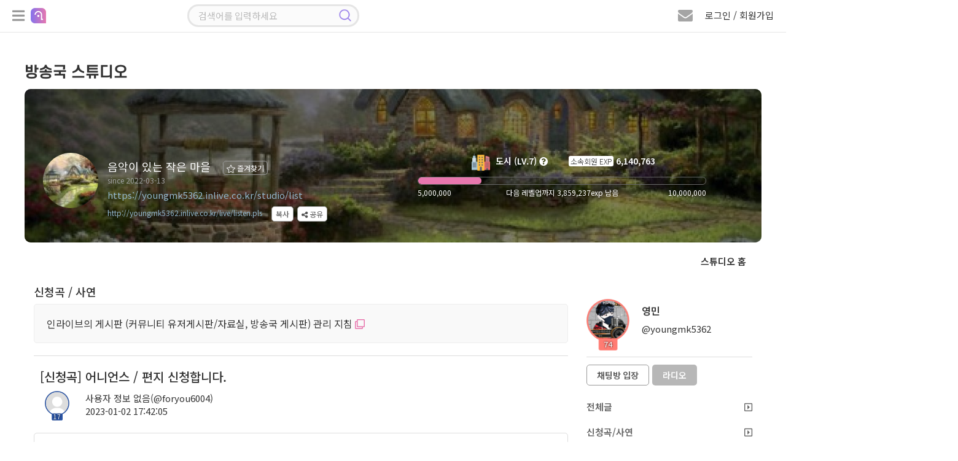

--- FILE ---
content_type: text/html; charset=UTF-8
request_url: https://youngmk5362.inlive.co.kr/studio/view/user/all/876253/28
body_size: 168480
content:
<!doctype html>
<html lang="ko">

<head>
    <title>마술_피리님의 신청곡 입니다. (사용자 정보 없음) | 인라이브 방송국 스튜디오</title>
    <meta charset="utf-8" />
    <meta http-equiv="X-UA-Compatible" content="IE=edge,chrome=1">
    <meta http-equiv="Cache-Control" content="no-cache, no-store, must-revalidate" />
    <meta http-equiv="Pragma" content="no-cache" />
    <meta http-equiv="Expires" content="0" />
    <meta name="viewport" content="width=device-width, initial-scale=1.0, maximum-scale=1.0, user-scalable=0" />
    <meta name="csrf-token" content="Md7f5EXpeRf5IpJDCidbfVb0QkKLWfXby0GTfQL5" />
        <!-- Facebook Meta Tags -->
    <meta property="og:url" content="https://youngmk5362.inlive.co.kr/studio/list" />
    <meta property="og:title" content="음악이 있는 작은 마을" />
    <meta property="og:type" content="website" />
    <meta property="og:image" content="https://cdn.inlive.co.kr/inLive/release/image/studio/2022/03/13/_1647137910_70.jpg" />
    <meta property="og:description" content="언제나 늘! 그자리에.." />
    <meta property="og:site_name" content="인라이브" />
    <!-- Twitter Meta Tags -->
    <meta property="twitter:domain" content="inlive.co.kr">
    <meta property="twitter:url" content="https://youngmk5362.inlive.co.kr/studio/list">
    <meta name="twitter:title" content="음악이 있는 작은 마을">
    <meta name="twitter:description" content="언제나 늘! 그자리에..">
    <meta name="twitter:image" content="https://cdn.inlive.co.kr/inLive/release/image/studio/2022/03/13/_1647137910_70.jpg">
        <link type="text/css" href="/css/bootstrap.min.css" rel="stylesheet" />
    <link type="text/css" href="/css/jquery.bxslider.css" rel="stylesheet" />
    <link type="text/css" href="/css/all.min.css" rel="stylesheet" />
    <link type="text/css" href="/css/common.css?v=1.892" rel="stylesheet" />
    <link type="text/css" href="/css/style.css?v=1.344" rel="stylesheet" />

    <!--script src="https://cdn.polyfill.io/v2/polyfill.min.js"></script-->
    <script src="/js/jquery.min.3.4.1.js"></script>
    <!--script src="/js/jquery.min.3.6.0.js"></script-->
    <script src="/js/jquery-ui.1.12.1.js"></script>
    <script src="/js/jquery.bxslider.min.js"></script>
    <script src="/js/jquery.stopwatch.js"></script>
    <script src="/js/jquery.fileDownload.js"></script>
    <script src="/js/jquery.cookie.js"></script>
    <script src="/js/link.js"></script>
    <script src="/js/bootstrap.min.3.3.2.js"></script>
    <script src="/js/socket.io.min.4.8.1.js"></script>
    <script src="/js/aes.js"></script>
    <script src="/js/datastructure.js?v=1.001"></script>
    <script src="/js/common.js?v=1.777"></script>
    <script src="/js/search.js"></script>
    <script src="/js/foundation.js?v=1.82"></script>
    <script src="/js/login.js?v=1.103"></script>



    <link rel="shortcut icon" href="/images/favicon.ico" type="image/x-icon">
    <link href="/css/jquerysctipttop.css" rel="stylesheet" type="text/css">
    <script>
                var foundation_useq = null;
        var foundation_userid = null;
        var foundation_nick = null;
        var foundation_userlevel = null;
        var foundation_img_path2 = "https://www.inlive.co.kr/images/user_img_big.png";
        var foundation_gender = null;
        var foundation_mbc = null;
        
                $(function(){
            setkeyevent();
        });
            </script>
    

    <!-- Google tag (gtag.js) -->
    <script async src="https://www.googletagmanager.com/gtag/js?id=G-CRCJ3QCPEJ"></script>
    <script>
        window.dataLayer = window.dataLayer || [];
        function gtag(){dataLayer.push(arguments);}
        gtag('js', new Date());
        gtag('config', 'G-CRCJ3QCPEJ');
    </script>

    <!-- Google Tag Manager -->
    <script>(function(w,d,s,l,i){w[l]=w[l]||[];w[l].push({'gtm.start':
                new Date().getTime(),event:'gtm.js'});var f=d.getElementsByTagName(s)[0],
            j=d.createElement(s),dl=l!='dataLayer'?'&l='+l:'';j.async=true;j.src=
            'https://www.googletagmanager.com/gtm.js?id='+i+dl;f.parentNode.insertBefore(j,f);
        })(window,document,'script','dataLayer','GTM-NBK4L2C9');</script>
    <!-- End Google Tag Manager -->
    
        <script src="/js/lounge.js?v=1.063"></script>
    </head>

    <link type="text/css" href="/css/msgp.css?v=1.021" rel="stylesheet" />

<script src="/js/msgp.js?v=1.077"></script>



    <script src="/webrec/js/WebAudioRecorder.min.js"></script>
    <script src="/webrec/js/msgp_webrec.js?v=1.011"></script>

<div class="msgp_newmsg_box">
    <div class="msgp_dim"></div>
    <div class="msgp_newmsg_box_close_btn" title="닫기">
        <i class="fas fa-times-circle"></i>
    </div>
    <div class="msgp_buy_box_title">
        <i class="fa fa-envelope" style="font-size: 20px; color: #e877ae;"></i> 새 쪽지
    </div>
    <div style="padding-top: 30px;">
        <ul class="msgp_ul">
            <li style="padding-bottom: 30px; border-bottom: 1px solid #ddd;">
                새로운 쪽지가 수신되었습니다.
            </li>
            <li id="msgp_newmsg_body" class="msgp_li" style="padding: 30px 10px; border-bottom: unset;"></li>
        </ul>
    </div>
</div>



<div class="msgp_buy_box">
    <div class="msgp_dim"></div>
    <div class="msgp_buy_box_close_btn" title="닫기">
        <i class="fas fa-times-circle"></i>
    </div>
    <div class="msgp_buy_box_title">
        쪽지 플러스 구매
    </div>
    <div style="padding-top: 30px;">
        <div style="padding-bottom: 20px;"><img src="/images/msgplus_info.png"></div>
        <span id="msgp_days"></span>일
        <img src="/images/jellybeans14.png" style="position:relative;width:20px;top:-2px;"><span id="msgp_price"></span>개
    </div>
    <div style="margin-top:10px;width:100%;text-align: center;">
        <span class="msgp_buy"><button id="msgpbuybtn">구매하기</button></span>
    </div>
</div>

<div class="msgp_channel_box">
    <div class="msgp_dim"></div>
    <div class="msgp_channel_box_search_btn" title="사용자 검색">
        <i class="fa fa-search"></i>
    </div>
    <div class="msgp_channel_box_config_btn" title="채널 설정">
        <i class="fa fa-minus-circle"></i>
    </div>
    <div class="msgp_channel_box_close_btn" title="닫기">
        <i class="fas fa-times-circle"></i>
    </div>
    <div class="msgp_channel_box_title">
        쪽지
    </div>
    <div id="msgp_channel_list_body" class="msgp_scroll msgp_chbox_scroll_height92" style="display: block;">
        <div class="msgp_scroll-inner">
            <ul class="msgp_ul" id="msgp_channel_list">
            </ul>
        </div>
    </div>
    <div id="msgp_friends_list_body" class="msgp_scroll msgp_chbox_scroll_height92" style="display: none;">
        <div class="msgp_scroll-inner">
            <ul class="msgp_ul">
                <li class="msgp_li" style="padding: unset;">
                    <div style="width: 100%;">
                        <div class="msgp_following_top">
                            <div class="msgp_friends_top_title">팔로잉</div>
                            <div class="msgp_friends_top_chevron"><i class="fa fa-chevron-down"></i></div>
                        </div>
                        <div><ul class="msgp_ul" id="msgp_following_list" style="display: none;"></ul></div>
                    </div>
                </li>
                <li class="msgp_li" style="padding: unset;">
                    <div style="width: 100%;">
                        <div class="msgp_follower_top">
                            <div class="msgp_friends_top_title">팔로워</div>
                            <div class="msgp_friends_top_chevron"><i class="fa fa-chevron-down"></i></div>
                        </div>
                        <div><ul class="msgp_ul" id="msgp_follower_list" style="display: none;"></ul></div>
                    </div>
                </li>
                <li class="msgp_li" style="padding: unset;">
                    <div style="width: 100%;" id="msgp_hotlistener_box">
                        <div class="msgp_hotlistener_top">
                            <div class="msgp_friends_top_title">열혈</div>
                            <div class="msgp_friends_top_chevron"><i class="fa fa-chevron-down"></i></div>
                        </div>
                        <div><ul class="msgp_ul" id="msgp_hotlistener_list" style="display: none;"></ul></div>
                    </div>
                </li>
                <li class="msgp_li" style="padding: unset;">
                    <div style="width: 100%;" id="msgp_bsmem_box">
                        <div class="msgp_bsmem_top">
                            <div class="msgp_friends_top_title">소속 방송국</div>
                            <div class="msgp_friends_top_chevron"><i class="fa fa-chevron-down"></i></div>
                        </div>
                        <div><ul class="msgp_ul" id="msgp_bsmem_list" style="display: none;"></ul></div>
                    </div>
                </li>
            </ul>
        </div>
    </div>
    <div class="msgp_channel_box_bottom">
        

        <div class="msgp_channel_box_bottom_remove">
            <div style="width:calc(100% - 152px); height:40px; float: left; padding: 10px 0 0 10px;">
                <span id="msgp_remove"></span>
            </div>
            <div style="width:152px; height:40px; text-align: right; float: right; padding: 10px 10px 0 0;">
                <span class="msgp_bottom_btn" id="remove_ch_btn">삭제</span>
                <span class="msgp_bottom_btn" id="remove_all_ch_btn">전체 삭제</span>
            </div>
        </div>

        <div class="msgp_bottom_menu">
            <ul>
                <li id="msgp_bottom_menu_msg" class="msgp_bottom_menu_sub on"><i class="fa fa-envelope"></i> 쪽지</li>
                <li id="msgp_bottom_menu_friends" class="msgp_bottom_menu_sub"><i class="fa fa-user"></i> 친구</li>
                
            </ul>
        </div>
    </div>
</div>

<div class="msgp_channel_view">
    <div class="msgp_dim">
        <div class="msgp_dim_buy" id="msgp_dim_send_rose">
            <div class="msgp_dim_title"><img src="/images/gift_rose_sz19.png" width="20">로즈선물</div>
            <div style="margin-top: 15px;">
                <ul class="msgp_dim_buy_ul">
                    <li><b>임의지정</b> <span class="msgp_right"><input type="text" id="msgp_dim_giftrose" maxlength="6" style="width: 70px;" onmouseup="this.value=this.value.replace(/[^0-9]/g,'');" onblur="this.value=this.value.replace(/[^0-9]/g,'');" onKeyup="this.value=this.value.replace(/[^0-9]/g,'');"> 개</span></li>
                    <li><b>내 보유로즈</b> <div class="msgp_right"><span id="msgp_dim_myrose">0</span>개</div></li>
                </ul>
                <p class="text-center">
                    <button class="board_btn" id="msgp_dim_send_rose_btn">선물하기</button>
                    <button class="board_btn" onclick="$('.msgp_dim').hide();">닫기</button>
                </p>
            </div>
        </div>
        <div class="msgp_dim_buy" id="msgp_dim_send_jelly">
            <div class="msgp_dim_title"><img src="/images/jellybeans14.png" width="20">젤리선물</div>
            <div style="margin-top: 15px;">
                <ul class="msgp_dim_buy_ul">
                    <li><b>임의지정</b> <span class="msgp_right"><input type="text" id="msgp_dim_giftjelly" maxlength="6" style="width: 70px;" onmouseup="this.value=this.value.replace(/[^0-9]/g,'');" onblur="this.value=this.value.replace(/[^0-9]/g,'');" onKeyup="this.value=this.value.replace(/[^0-9]/g,'');"> 개</span></li>
                    <li><b>내 보유젤리</b> <div class="msgp_right"><span id="msgp_dim_myjelly">0</span>개</div></li>
                </ul>
                <p class="text-center">
                    <button class="board_btn" id="msgp_dim_send_jelly_btn">선물하기</button>
                    <button class="board_btn" onclick="$('.msgp_dim').hide();">닫기</button>
                </p>
            </div>
        </div>
        <div class="msgp_dim_buy" id="msgp_dim_send_heart">
            <div class="msgp_dim_title"><img src="/images/heart_icon.png" width="20"> 하트선물</div>
            <div style="margin-top: 15px;">
                <ul class="msgp_dim_buy_ul">
                    <li><b>임의지정</b> <span class="msgp_right"><input type="text" id="msgp_dim_giftheart" maxlength="6" style="width: 70px;" onmouseup="this.value=this.value.replace(/[^0-9]/g,'');" onblur="this.value=this.value.replace(/[^0-9]/g,'');" onKeyup="this.value=this.value.replace(/[^0-9]/g,'');"> 개</span></li>
                    <li><b>내 보유하트</b> <div class="msgp_right"><span id="msgp_dim_myheart">0</span>개</div></li>
                </ul>
                <p class="text-center">
                    <button class="board_btn" id="msgp_dim_send_heart_btn">선물하기</button>
                    <button class="board_btn" onclick="$('.msgp_dim').hide();">닫기</button>
                </p>
            </div>
        </div>
        <div class="msgp_dim_view_msgpimg" id="msgp_dim_view_msgpimg">
        </div>
    </div>
    <div class="msgp_channel_view_close_btn" title="닫기">
        <i class="fa fa-minus-circle"></i>
    </div>
    <div class="msgp_channel_view_title">
        메시지 상세
    </div>
    <div class="msgp_scroll msgp_chview_scroll_height" id="msgp_view_list">
        <div class="msgp_scroll-inner">
            <div class="msgp_view" id="msgp_channel_view">
            </div>
        </div>
    </div>
    <div class="msgp_channel_view_bottom">
        <textarea id="msgplusinput"></textarea>
        <button id="msgplussendbtn" class="float-right msgp_channel_view_send_btn" >전송</button>
    </div>


    <div class="msgp_channel_view_record">
        <div style="width: calc(100% - 110px); float: left;">
            <div class="recprogresstime">00:00</div>
            <div class="recprogressbar"></div>
            <div class="playerdurationbar"></div>
        </div>
        <div class="msgp_channel_view_record_send_btn" id="msgpvoicesendbtn">
            <i id="msgp_record_play_btn" class="fa fa-play msgp_record_play_btn" title="미리듣기"></i>
            <i id="msgp_record_stop_btn" class="fa fa-stop msgp_record_stop_btn" title="녹음 끝내기"></i>
            <i id="msgp_record_upload_btn" class="fa fa-upload msgp_record_upload_btn" title="전송"></i>
        </div>
    </div>

    <div class="msgp_channel_view_skill">
        <div title="로즈 선물하기" class="msgp_channel_view_skill_rose">
            <img src="/images/gift_rose_sz19.png" width="24">
        </div>
        <div title="젤리 선물하기" class="msgp_channel_view_skill_jelly">
            <img src="/images/jellybeans14.png" width="24">
        </div>
        <div title="하트 선물하기" class="msgp_channel_view_skill_heart">
            <img src="/images/heart_icon.png" width="24">
        </div>
        <div title="이미지 전송" class="msgp_channel_view_skill_img msgp_file">
            <label>
                <i class="far fa-picture-o"></i>
                <input type="file" id="msgp_channel_view_skill_img_id">
            </label>
        </div>
        <div title="파일 전송" class="msgp_channel_view_skill_file msgp_file">
            <label>
                <i class="far fa-folder"></i>
                <input type="file" id="msgp_channel_view_skill_file_id" onchange="">
            </label>
        </div>
                    <div title="음성 전송" class="msgp_channel_view_skill_mic">
                <i class="fa fa-microphone"></i>
            </div>
                <div title="글자 크기" class="msgp_channel_view_skill_font">
            <i class="fas fa-font"></i>
        </div>
        <div class="msgp_channel_view_progressbar">
            <progress id="msgpfiledn_progress" value="0" min="0" max="100"></progress>
        </div>
    </div>
</div>

<div class="msgp_user_search">
    <div class="msgp_dim"></div>
    <div class="msgp_user_search_close_btn" title="닫기">
        <i class="fa fa-times-circle"></i>
    </div>
    <div class="msgp_search_view_title">
        사용자 검색
    </div>
    <div class="msgp_scroll msgp_search_scroll_height">
        <div class="msgp_scroll-inner">
            <input type="text" id="search_user_kwd" class="search_user_input" style="border-radius: 12px;" placeholder="아이디 또는 닉네임 입력 엔터">
            <div class="msgp_view" id="msgp_search_user" style="display:none;">
            </div>
        </div>
    </div>
</div>


            <body>
        

<!--팝업플레이어-->
<div class="modal fade" id="pp_player_dlg" data-backdrop="static">
    <div class="modal-sm modal-dialog-centered">
        <div class="modal-content listen_bg2 pp_player_bg" id="pp_player_bg">
            <div class="pp_player_header">
                <i class="fas fa-times close" id="pp_player_closebtn" style="padding: 5px 7px; color: #ffffff;"></i>
                <div class="modal-title pp_player_header_body">
                    <a class="pp_player_header_a" href="https://badapost.inlive.co.kr/studio/list" target="_blank">
                        <div class="pp_player_header_txt">
                            <img id="pp_player_bslevelimg" class="pp_player_header_img" src="/images/1.png">
                            <span id="pp_player_bsname">방송명</span>
                        </div>
                    </a>
                </div>
            </div>

            <div class="modal-body pp_player_body_size">

                <div id="radio_respmsgbox" class="chat_respmsgbox" style="top: 75px; background-color: rgb(0 0 0 / 90%); width: 310px; max-width: unset;">
                    <div class="basic_chat chathis" style="padding: 2px 0px 10px 0px;">
                        <div class="user_chat_img_line">
                            <div class="level_border_chat level_border_chat_line">
                                <img id="radio_respmsg_lvimg" src="/images/level0.png" style="cursor: pointer;">
                                <span id="radio_respmsg_lv"></span>
                            </div>
                            <p class="chat_user_pic_wrap_line">
                                <img id="radio_respmsg_userimg" src="https://cdn.inlive.co.kr/inLive/image/user_img_default.png">
                            </p>
                        </div>
                        <div style="padding: 5px 0;">
                            <span id="radio_respmsg_nick"></span><br/>
                            <span id="radio_respmsg_uid"></span>
                            <div id="radio_respmsg_qsize" class="chat_respmsgqsize"></div>
                        </div>
                        <div>
                            
                            <span id="radio_respmsg_mi" style="color: #e3e3e3; font-size: 11px; border-radius: 5px; padding: 1px 5px; background: rgb(255 255 255 / 18%);"></span>
                        </div>
                    </div>
                    <textarea id="radio_recv_respmsg" style="width: 280px;" readonly></textarea>
                    <textarea id="radio_respmsg" style="width: 280px;background-color: rgb(172 217 243 / 30%); border-radius: 7px; padding: 0px 5px;" onkeyup="__maxlength('#radio_respmsg', 300, true);"></textarea>
                    <span id="radio_respmsg_len" style="float: left; padding: 3px 0;">0 / 300</span>
                    <button class="board_btn3" id="radio_respmsg_closebtn" type="button" style="float: right; padding: 4px 12px; margin: 0px 0px 0px 5px;">패스</button>
                    <button class="board_btn6" id="radio_respmsg_sendbtn" type="button" style="float: right; padding: 4px 12px;">보내기</button>
                </div>

                <div class="pp_player_body_titlebox">
                    <div id="pp_player_roomtitle" class="pp_player_body_titletxt" title="방송주제">방송주제</div>
                </div>

                <div class="oc_title2 pp_player_titlebox">
                    <img src="/images/play_name_icon.png">
                    <div class="oc_title_wrap pp_player_titletxt">
                        <p class="play_txt1_1">
                            <span id="pp_player_currsong" class="sitemessage music_title">...</span>
                        </p>
                    </div>
                </div>

                <div class="user_img_wrap pp_player_cjbox">
                    <span><img id="pp_player_cjimg" src="https://cdn.inlive.co.kr/inLive/image/user_img_default.png" onerror="this.src='https://cdn.inlive.co.kr/inLive/image/user_img_default.png'"></span>
                    <div class="pp_player_cjbox_nick"><span id="pp_player_cjnick">우당탕면</span></div>
                </div>

                <div class="pp_player_chatbtnbox">
                    <button id="pp_player_chatbtn" class="board_btn3" type="button">채팅방 입장</button>
                </div>

                <div class="pp_player_ctrl">
                    <div class="pp_player_ctrl_btnbox">
                        <i id="pp_player_playbtn" class="fa fa-play-circle"></i>
                    </div>

                    <div class="pp_player_ctrl_volbox">
                        <i class="fas fa-volume-up cursor-pointer" id="pp_player_mute_btn"></i>
                        <div id="pp_player_volslider" class="pp_player_ctrl_volslider"></div>
                    </div>
                </div>
            </div>
            <div class="pp_player_bottombar">
                <ul>
                    <li>
                        <div style="padding-left: 20px;" title="신청곡"><div id="pp_player_reqsong">신청곡</div>
                            <span class="music_menu chat_icon_btn chat_btn2" style="bottom: 3px; left: 5px;">
                                    <nav class="music_menu" title="신청곡" style="font-size: 13px;">
                                        <input class="menu-toggler" id="pp_player_reqsongtoggler" type="checkbox">
                                        <i class="fas fa-music"></i>
                                        <ul>
                                            <li class="menu-item menu_red" onclick="__reqsong.openMusicListModal();" style="width: 40px;" title="신청곡 리스트">
                                                <span class="fas fa-list"></span>
                                            </li>
                                            <li class="menu-item menu_green" onclick="__reqsong.openMusicModal();" style="width: 40px;" title="신청곡 등록">
                                                <span class="fas fa-pencil-alt"></span>
                                            </li>
                                        </ul>
                                    </nav>
                            </span>
                        </div>
                    </li>
                    <li id="pp_player_gift" title="선물">&nbsp;&nbsp;<i class="fa fa-gift"></i> 선물</li>
                    <li id="pp_player_favorite" title="즐겨찾기">&nbsp;<i class="fa fa-star"></i> 즐찾</li>
                    <li id="pp_player_schedule" title="편성표"> 편성표</li>
                    <li id="pp_player_popup" title="새창으로 열기"><i class="fa fa-external-link-square"></i> 새창</li>
                </ul>
            </div>
        </div>
    </div>
</div>
<!--팝업플레이어-->

<!--신청곡 마감선-->
<div class="modal fade" id="endline_modal">
    <div class="modal-dialog">
        <div class="modal-content">
            <div class="modal-header">
                <i class="fas fa-times close" data-dismiss="modal" aria-hidden="true"></i>
                <h4 class="modal-title modal_title">
                    신청곡 마감선
                </h4>
            </div>
            <div class="modal-body">
                <ul class="music_ul" style="width: 100%;">
                    <li><span class="music_tit" style="padding: 0px 10px;">마감 내용</span><span class="music_text"><input type="text" name="endlinemsg" id="endlinemsg" class="gift_heart_input"> </span></li>
                </ul>
                <p class="text-center">
                    <button class="board_btn" id="endline_modal_btn" type="button">마감하기</button>
                </p>
            </div>
        </div>
    </div>
</div>
<!--신청곡 마감선-->

<!--신청곡등록모달-->
<div class="modal fade" id="music_modal">
    <div class="modal-dialog">
        <div class="modal-content">
            <div class="modal-header">
                <i class="fas fa-times close" data-dismiss="modal" aria-hidden="true"></i>
                <h4 class="modal-title modal_title">
                    신청곡 보내기
                </h4>
            </div>
            <div class="modal-body">
                <ul class="music_ul">
                    <li><span class="music_tit">신청곡</span><span class="music_text"><input type="text" name="f_songrequest" id="f_songrequest" class="gift_heart_input"> </span></li>
                    <li style="display:none;"><span class="music_tit">가수</span><span class="music_text"><input type="text" name="f_songsinger" id="f_songsinger" class="gift_heart_input"> </span></li>
                    <li><span class="music_tit">사연</span><span class="music_text"><textarea name="f_song_comment" id="f_song_comment" class="music_letter" placeholder="신청곡과 어울리는 전하고 싶은 사연을 CJ에게 전달해 보세요&#13;&#10서비스 취지와 관련 없는 음란, 비방, 광고성 글은 신청취소 및 강력 제제 대상 입니다."></textarea><p class="alarm_new2">* 사연 항목은 필수사항이 아닙니다. *</p></span></li>
                    <li class="text-center"><img src="/images/jellybeans13.png" class="item_icon_size19"> 젤리 담아 보내기 <input type="number" name="gift_jelly_music" id="gift_jelly_music" style="width: 70px;" value="0" min="1" step="1"> 개</li>
                    <li class="text-center"><img src="/images/gift_rose_sz19.png" class="item_icon_size19"> 로즈 담아 보내기 <input type="number" name="gift_rose_music" id="gift_rose_music" style="width: 70px;" value="0" min="1" step="1"> 개</li>
                    <li class="text-center"><img src="/images/heart_icon.png" class="item_icon_size19"> 하트 담아 보내기 <input type="number" name="gift_heart_music" id="gift_heart_music" style="width: 70px;" value="0" min="1" step="1"> 개</li>
                    <li>CJ에게 마음을 담은 선물을 전해보세요.<br> 선물 효과와 함께 신청곡 리스트 상단에 노출됩니다.</li>
                </ul>
                <p class="text-center">
                    <button class="board_btn" id="music_modal_reqbtn" type="button">신청하기</button>
                </p>
            </div>
        </div>
    </div>
</div>
<!--신청곡등록모달-->

<!--신청곡 리스트 모달-->
<div class="modal fade" id="music_list_modal">
    <div class="modal-dialog modal-lg" style="height: 100%;">
        <div class="modal-content"  style="height: 94%;">
            <div class="modal-header">
                <i class="fas fa-times close" data-dismiss="modal" aria-hidden="true"></i>
                <h4 class="modal-title modal_title" id="musicTotCnt">
                    신청곡 리스트
                </h4>
            </div>
            <div class="modal-body" style="height: calc(100% - 60px); padding: 10px 10px 0px 26px;">
                <div class="music_list_scroll" style="height: 100%;">
                    <div class="music_list_scroll-inner">
                        <div class="music_list">
                            <ul>
                                <li id="getApplicationSongList"></li>
                                <input type="hidden" id="music_list_listen_Page" value=1>
                                <input type="hidden" id="music_list_listen_EndPage" value=1>
                            </ul>
                        </div>
                    </div>
                </div>
            </div>
        </div>
    </div>
</div>
<!--신청곡 리스트 모달-->

<!--신청곡수정모달-->
<div class="modal fade" id="musicmod_modal">
    <div class="modal-dialog">
        <div class="modal-content">
            <div class="modal-header">
                <i class="fas fa-times close" data-dismiss="modal" aria-hidden="true"></i>
                <h4 class="modal-title modal_title">
                    신청곡 수정하기
                </h4>
            </div>
            <div class="modal-body">
                <ul class="music_ul">
                    <li><span class="music_tit">신청곡</span><span class="music_text"><input type="text" name="f_songrequest" id="mm_songrequest" class="gift_heart_input"> </span></li>
                    <li><span class="music_tit">사연</span><span class="music_text">
                            <textarea name="f_song_comment" id="mm_songcomment" class="music_letter" placeholder=""></textarea>
                            <p class="alarm_new2">* 사연 항목은 필수사항이 아닙니다. *</p></span>
                    </li>
                    <li>신청곡과 어울리는 전하고 싶은 사연을 CJ에게 전달해 보세요&#13;&#10서비스 취지와 관련 없는 음란, 비방, 광고성 글은 신청취소 및 강력 제제 대상 입니다.</li>
                </ul>
                <p class="text-center">
                    <button class="board_btn" id="musicmod_modal_reqbtn" type="button">수정하기</button>
                </p>
            </div>
        </div>
    </div>
</div>
<!--신청곡수정모달-->

<!-- 편성표 모달 -->
<div class="modal fade" id="bs_schedule_modal">
    <div class="modal-sm modal-dialog-centered">
        <div class="modal-content">
            <div class="modal-header">
                <i class="fas fa-times close" data-dismiss="modal" aria-hidden="true"></i>
                <h4 class="modal-title modal_title">
                    <span id="pp_bsschname"></span> 편성표
                </h4>
            </div>
            <div class="modal-body">
                <div class="music_list_scroll" style="height: 100%;">
                    <div class="music_list_scroll-inner">
                        <div class="music_list">
                            <table cellpadding="0" cellspacing="0" class="pairing_modal_table2" id="pp_bsschedule">
                                <col style="width:30%;">
                                <col style="width:70%;">
                            </table>
                        </div>
                    </div>
                </div>
            </div>
        </div>
    </div>
</div>
<!-- 편성표 모달 -->

<!--신고하기 신청곡-->
<div class="modal fade" id="report_song_modal">
    <div class="modal-dialog">
        <div class="modal-content">
            <div class="modal-header">
                <i class="fas fa-times close" data-dismiss="modal" aria-hidden="true"></i>
                <h4 class="modal-title modal_title">
                    신고
                </h4>
            </div>
            <div class="modal-body">
                <div class="report_modal_con radio_btn">
                    <ul>
                        <li><input type="radio" name="report_value" id="song_report1" checked> <label for="song_report1">음란성/선정성</label></li>
                        <li><input type="radio" name="report_value" id="song_report2"> <label for="song_report2">광고/스팸</label></li>
                        <li><input type="radio" name="report_value" id="song_report3"> <label for="song_report3">욕설/인신공격/비방</label></li>
                        <li><input type="radio" name="report_value" id="song_report4"> <label for="song_report4">도용/저작권 침해</label></li>
                    </ul>
                </div>
                <input type="hidden" name="song_f_bsboardseq" id="song_f_bsboardseq" value="">
                <p class="text-center"><button class="board_btn" onclick="send_song_report();">신고하기</button></p>
            </div>
        </div>
    </div>
</div>
<!--신고하기 신청곡-->

<!--쪽지보내기-->
<div class="modal fade" id="globalMsg" data-backdrop="static">
    <div class="modal-dialog">
        <div class="modal-content">
            <div class="modal-header">
                <i class="fas fa-times close" data-dismiss="modal" aria-hidden="true"></i>
                <h4 class="modal-title modal_title">
                    쪽지 보내기
                </h4>
            </div>
            <div class="modal-body">
                <table cellpadding="0" cellspacing="0" class="send_msg_table" style="width:100%;">
                    <tr>
                        <th>받는 회원</th>
                        <td>
                            <div class="col-lg-6 col-md-6 col-sm-6 col-xs-12 msg-item">
                                <input type="text" id="gtnick" name="gtnick" class="wd100 send_msg_input" data-toggle="modal" readonly>
                                <input type="hidden" id="gtid" name="gtid" value="">
                            </div>
                        </td>
                    </tr>
                    <tr>
                        <th>메시지</th>
                        <td>
                            <div class="col-lg-12 col-md-12 col-sm-12 col-xs-12">
                                <textarea rows="10" class="wd100 msg_textarea" id="gMsg" name="gMsg"></textarea>
                            </div>
                        </td>
                    </tr>
                    <tr>
                        <td colspan="2">
                            <p class="text-center">
                                <button class="board_btn3" type="button" onclick="globalMsgSend();">보내기</button>
                                <button class="board_btn2" type="button" onclick="globalMsgClose();">돌아가기</button>
                            </p>
                        </td>
                    </tr>
                </table>
            </div>
        </div>
    </div>
</div>
<!--쪽지보내기-->

<!--휴대폰 인증-->
<div class="modal fade" id="certify_modal" data-backdrop="static">
    <div class="modal-dialog">
        <div class="modal-content">
            <div class="modal-header">
                <i class="fas fa-times close" data-dismiss="modal" aria-hidden="true"></i>
                <h4 class="modal-title modal_title">
                    휴대폰 인증
                </h4>
            </div>
            <div class="modal-body">
                <p>휴대폰 번호 인증을 통한 본인 확인이 필요합니다.</p>
                <div class="profile_table4_wrap">
                    <table cellpadding="0" cellspacing="0" border="0" class="profile_table4">
                        <tr id="myhp">
                            <th>휴대폰 번호인증</th>
                            <td>
                                <input type="text" class="wd70" id="g_f_mobile" name="g_f_mobile" value="">
                                <button class="board_btn2" type="button" onclick="GaccountNum()" id="g_authButton">인증</button>
                                <span id="g_counter" style="display: none" class="phone_chk">3:00</span>
                            </td>
                        </tr>
                        <tr class="myauthnumber">
                            <th>인증번호</th>
                            <td>
                                <input type="text" name="g_f_authkey" id="g_f_authkey" class="wd70">
                                <button class="board_btn" type="button" onclick="GauthCode();">확인</button>
                            </td>
                        </tr>
                    </table>
                </div>
                <p class="text-center mt30"><button type="button" data-dismiss="modal" class="board_btn2">취소</button></p>
            </div>
        </div>
    </div>
</div>
<!--휴대폰 인증-->

<!--신고하기-->
<div class="modal fade" id="siren_modal" data-backdrop="static">
    <div class="modal-dialog">
        <div class="modal-content">
            <div class="modal-header">
                <i class="fas fa-times close" data-dismiss="modal" aria-hidden="true"></i>
                <h4 class="modal-title modal_title">
                    신고하기
                </h4>
            </div>
            <input type="hidden" id="f_parentseq" name="f_parentseq" value="">
            <input type="hidden" id="f_sirenid" name="f_sirenid" value="">
            <input type="hidden" id="f_targetid" name="f_targetid" value="">
            <div class="modal-body">
                <div class="report_modal_con radio_btn">
                    <p>허위 신고는 제재 대상이 됩니다.</p>
                    <div id="siren_target_nick" style="border: 1px solid #ddd; padding:7px 10px; border-radius: 4px;margin:8px 0px 8px 0px;background:#FAFAFA;"></div>
                    <ul style="background:#f9f9f9; padding:20px; border-radius:10px;">
                        <li><input type="radio" id="report_value1" name="report_value" value="1" checked><label for="report_value1">음란성/선정성</label></li>
                        <li><input type="radio" id="report_value2" name="report_value" value="2"> <label for="report_value2">광고/스팸</label></li>
                        <li><input type="radio" id="report_value3" name="report_value" value="3"> <label for="report_value3">욕설/인신공격/비방</label></li>
                        <li><input type="radio" id="report_value4" name="report_value" value="4"> <label for="report_value4">도용/저작권 침해</label></li>
                        <li><input type="radio" id="report_value5" name="report_value" value="5"> <label for="report_value5">기타</label></li>
                        <textarea name="f_siren_content" id="f_siren_content" class="music_letter mt20" placeholder="신고 사유를 입력하세요. (최대300자)"></textarea>
                        <p id="f_siren_content_size" style="text-align:right; font-size:14px;">(0 / 300)</p>

                    </ul>

                    <div style="padding:7px 10px; border-radius: 4px;margin:8px 0px 8px 0px;">
                        <ul class="checks">
                            <li><input type="checkbox" id="siren_block_chkb" name="siren_block_chkb"> <label for="siren_block_chkb">차단하기</label></li>
                        </ul>
                        <span style="color:#a6a6a6;">
                                    차단한 회원은 내 라이브 방송에 입장을 할 수 없으며 내 로그에 글 작성도 할 수 없습니다. 차단한 회원의 방송에도 입장과 글 작성을 할 수 없습니다.
                                </span>
                    </div>

                </div>
                <p class="text-center"><button class="board_btn" type="button" id="siren_btn">신고하기</button></p>
            </div>
        </div>
    </div>
</div>
<!--신고하기-->

<!--바우처선물-->
<div class="modal fade" id="gift_voucher_dlg" data-backdrop="static">
    <div class="modal-dialog">
        <div class="modal-content">
            <div class="modal-header">
                <i class="fas fa-times close" data-dismiss="modal" aria-hidden="true"></i>
                <h4 class="modal-title modal_title">
                    바우처 선물 보내기
                </h4>
            </div>
            <div class="modal-body">
                <table cellpadding="0" cellspacing="0" class="send_msg_table" style="width:100%;">
                    <tr>
                        <th>받는 사람</th>
                        <td>
                            <div style="padding: 0px 15px;">
                                <div style="margin-bottom: 10px;">
                                    <input type="text" id="gvd_nick" name="gvd_nick" style="width: 100%;" data-toggle="modal" readonly>
                                    <input type="hidden" id="gvd_uid" name="gvd_uid" value="">
                                    <input type="hidden" id="gvd_prodcode" name="gvd_prodcode" value="">
                                </div>
                                <div>
                                    <button class="board_btn2" type="button" onclick="__open_user_search_dlg();">검색</button>
                                    <button class="board_btn2" type="button" onclick="__open_fw_dlg('follower');">팔로워</button>
                                </div>
                            </div>
                        </td>
                    </tr>
                    <tr>
                        <th>메시지</th>
                        <td>
                            <div class="col-lg-12 col-md-12 col-sm-12 col-xs-12">
                                <textarea rows="6" class="wd100 msg_textarea" id="gvd_msg" name="gvd_msg"></textarea>
                                <span id="gvd_msg_len">0/400</span>
                            </div>
                        </td>
                    </tr>
                    <tr><td style="height: 10px;" colspan="2"></td></tr>
                    <tr>
                        <td colspan="2" style="    padding: 25px; background-color: #efefef; border-radius: 10px; color: #959595;">
                            해당 아이템은 구매(선물) 후 환불이 되지 않습니다.<br/>
                            유효기간은 구매(선물 발신)일로부터 1년입니다.<br/>
                            위 내용을 확인하였으며, <br/>
                            <b>'보내기' 버튼 클릭으로 결제정보 제공에 동의하고 선물합니다.</b>
                        </td>
                    </tr>
                    <tr><td style="height: 10px;" colspan="2"></td></tr>
                    <tr>
                        <td colspan="2">
                            <p class="text-center">
                                <button id="gift_voucher_sendbtn" class="board_btn3" type="button" onclick="__sendvoucher();">보내기</button>
                                <button class="board_btn2" type="button" onclick="__closevoucherbox();">돌아가기</button>
                            </p>
                        </td>
                    </tr>
                </table>
            </div>
        </div>
    </div>
</div>
<!--바우처선물-->

<!--선물세트 보내기-->
<div class="modal fade" id="gift_setitem_dlg" data-backdrop="static">
    <div class="modal-dialog">
        <div class="modal-content">
            <div class="modal-header">
                <i class="fas fa-times close" data-dismiss="modal" aria-hidden="true"></i>
                <h4 class="modal-title modal_title">
                    선물세트 보내기
                </h4>
            </div>
            <div class="modal-body">
                <table cellpadding="0" cellspacing="0" class="send_msg_table" style="width:100%;">
                    <tr>
                        <th>받는 사람</th>
                        <td>
                            <div style="padding: 0px 15px;">
                                <div style="margin-bottom: 10px;">
                                    <input type="text" id="gvd_si_nick" name="gvd_nick" style="width: 100%;" data-toggle="modal" readonly>
                                    <input type="hidden" id="gvd_si_uid" name="gvd_uid" value="">
                                    <input type="hidden" id="gvd_si_prodcode" name="gvd_prodcode" value="">
                                </div>
                                <div>
                                    <button class="board_btn2" type="button" onclick="__open_si_user_search_dlg();">검색</button>
                                    <button class="board_btn2" type="button" onclick="__open_si_fw_dlg('follower');">팔로워</button>
                                </div>
                            </div>
                        </td>
                    </tr>
                    <tr>
                        <th>메시지</th>
                        <td>
                            <div class="col-lg-12 col-md-12 col-sm-12 col-xs-12">
                                <textarea rows="6" class="wd100 msg_textarea" id="gvd_si_msg" name="gvd_msg"></textarea>
                                <span id="gvd_si_msg_len">0/400</span>
                            </div>
                        </td>
                    </tr>
                    <tr><td style="height: 10px;" colspan="2"></td></tr>
                    <tr>
                        <td colspan="2" style="    padding: 25px; background-color: #efefef; border-radius: 10px; color: #959595;">
                            해당 아이템은 구매(선물) 후 환불이 되지 않습니다.<br/>
                            유효기간은 구매(선물 발신)일로부터 1년입니다.<br/>
                            위 내용을 확인하였으며, <br/>
                            <b>'보내기' 버튼 클릭으로 결제정보 제공에 동의하고 선물합니다.</b>
                        </td>
                    </tr>
                    <tr><td style="height: 10px;" colspan="2"></td></tr>
                    <tr>
                        <td colspan="2">
                            <p class="text-center">
                                <button id="gift_setitem_sendbtn" class="board_btn3" type="button" onclick="__sendsetitem();">보내기</button>
                                <button class="board_btn2" type="button" onclick="__closesetitembox();">돌아가기</button>
                            </p>
                        </td>
                    </tr>
                </table>
            </div>
        </div>
    </div>
</div>
<!--바우처선물-->

<!--팔로잉, 팔로워 목록-->
<div class="modal fade" id="fw_list_dlg" data-backdrop="static">
    <div class="modal-dialog">
        <div class="modal-content">
            <div class="modal-header">
                <i class="fas fa-times close" data-dismiss="modal" aria-hidden="true"></i>
                <h4 class="modal-title modal_title">
                    팔로잉/팔로워 목록
                </h4>
            </div>
            <div class="modal-body">
                <ul class="modal_tab_box">
                    <li class="modal_tab fw_list_dlg_f1 active">팔로잉(0)</li>
                    <li class="modal_tab fw_list_dlg_f2">팔로워(0)</li>
                </ul>
                <div class="follower_list_scroll" id="fw_list_dlg_scroll">
                    <div class="follower_list_scroll-inner">
                        <ul class="follower_list mb0 modal_list" id="fw_list_dlg_list">
                        </ul>
                    </div>
                </div>
            </div>
        </div>
    </div>
</div>
<!--팔로잉, 팔로워 목록-->

<!--사용자 검색 목록-->
<div class="modal fade" id="user_search_dlg" data-backdrop="static">
    <div class="modal-dialog">
        <div class="modal-content">
            <div class="modal-header">
                <i class="fas fa-times close" data-dismiss="modal" aria-hidden="true"></i>
                <h4 class="modal-title modal_title">
                    사용자 검색
                </h4>
            </div>
            <div class="msg-item" style="padding: 20px 15px; max-width: 300px;">
                <input type="text" id="user_search_dlg_nick" name="user_search_dlg_nick" class="wd100 send_msg_input" data-toggle="modal" placeholder="ID 또는 별명">
                <button class="board_btn2" type="button" onclick="__search_user_list();">검색</button>
            </div>
            <div class="modal-body">
                <div class="follower_list_scroll">
                    <div class="follower_list_scroll-inner">
                        <ul class="follower_list mb0 modal_list" id="user_search_dlg_list">
                            <li>
                                <p class="follower_txt3">대상자를 검색해 주세요</p>
                            </li>
                        </ul>
                    </div>
                </div>
            </div>
        </div>
    </div>
</div>
<!--사용자 검색 목록-->


<!--메시지-->
<div class="modal fade" id="sys_message_dlg" data-backdrop="static">
    <div class="modal-dialog">
        <div class="modal-content">
            <div class="modal-header">
                <i class="fas fa-times close" data-dismiss="modal" aria-hidden="true"></i>
                <h4 class="modal-title modal_title" id="sys_message_dlg_title">
                </h4>
            </div>
            <div class="modal-body" id="sys_message_dlg_body">
            </div>
            <br/>
            <div style="text-align: center; margin-bottom: 20px;">
                <button class="board_btn2" type="button" onclick="$('#sys_message_dlg').modal('hide');">닫기</button>
            </div>
        </div>
    </div>
</div>
<!--메시지-->


<!--전화수신-->
<div class="modal fade" id="ttiring_dlg" data-backdrop="static" data-keyboard="false">
    <div class="modal-dialog">
        <div class="modal-content">
            <div class="modal-header">
                <!--i class="fas fa-times close" data-dismiss="modal" aria-hidden="true"></i-->
                <h4 class="modal-title modal_title">
                    인라이브 띠링
                </h4>
            </div>
            <div class="modal-body" id="ttiring_body">
                <div style="width: 100%; text-align: center;">
                    <div class="ttiring_pic_wrap">
                        <div class="ttiring_level"><img id="ttiring_level_img" src="/images/level0.png"><span id="ttiring_level">00</span></div>
                        <span class="log_profile_img"><img id="ttiring_profileimg" src="https://cdn.inlive.co.kr/inLive/image/user_img_default.png"></span>
                    </div>
                    <div style="margin-top: 20px; margin-bottom: 30px;">
                        <div style="font-size:18px;"><strong>발신자 정보</strong></div>
                        <span id="ttiring_from"></span>
                        <span><i class="fa fa-microphone-slash" id="ttiring_micmute_p" style="display:none; padding-left: 3px; font-size: 18px; color: rgb(228, 55, 37);"></i></span>
                    </div>
                    <strong id="ttiring_timer_title">통화대기:</strong>
                    <span id="ttiring_timer">00:00:00</span>
                    <span><i class="fa fa-microphone" id="ttiring_micmute_btn" style="display:none; width: 30px; height: 30px; padding-top: 7px; font-size: 16px; color:#ffffff; border-radius: 50%; background-color: #1b1e21; cursor:pointer;"></i></span>
                </div>
            </div>
            <div id="mixedaudio"></div>
            <br/>
            <div style="text-align: center; margin-bottom: 50px;">
                <div class="ttiring_refuse_btn" id="ttiring_hangup_btn">
                    <i class="fa fa-phone" style="transform: rotate(135deg); padding: 14px 18px;font-size: 32px; color:#ffffff; border-radius: 50%; background-color: #e74c3c;"></i>
                    <div>거절</div>
                </div>
                <div class="ttiring_signal"></div>
                <div class="ttiring_signal_off" style="height: 54px; display: none;">&nbsp;</div>
                <div class="ttiring_accept_btn" id="ttiring_accept_btn">
                    <i class="fa fa-phone" style="padding: 14px 18px;font-size: 32px; color:#ffffff; border-radius: 50%; background-color: #a6ce39;"></i>
                    <div>수신</div>
                </div>
            </div>
        </div>
    </div>
</div>
<!--전화수신-->


<!--공통 에러메세지 띄우기-->
<div class="modal fade" id="noaccess_modal" tabindex="-1" role="dialog" aria-labelledby="exampleModalLabel" data-backdrop="static" style="z-index: 10000;">
    <div class="modal-sm modal-dialog-centered" role="document">
        <div class="modal-content" style="height: 200px;">
            <div class="modal-body" style="border-radius: 10px;">
                <div class="no_access" style="min-height: 150px; background: #ffffff;">
                    <div class="no_access_wrap">
                        <div style="font-size: 16pt; font-weight: bold;">알림</div>
                        <div id="no_access_val" style="font-size: 10pt; padding-top: 10px; padding-bottom: 20px;"></div>
                        <button class="board_btn" type="button" class="close" data-dismiss="modal" aria-label="Close">확인</button>
                    </div>
                </div>
            </div>
        </div>
    </div>
</div>
<!--공통 에러메세지 띄우기-->

<!--공통 콜백 알림 띄우기-->
<div class="modal fade" id="ilvalertcb" tabindex="-1" role="dialog" aria-labelledby="exampleModalLabel" data-backdrop="static" style="z-index: 10000;">
    <div class="modal-sm modal-dialog-centered" role="document">
        <div id="ilvalertdoc" class="modal-content" style="height: 350px;">
            <div class="modal-body" style="border-radius: 10px;">
                <div id="ilvalertbody" class="no_access" style="min-height: 300px; background: #ffffff;">
                    <div class="no_access_wrap" style="width: 100%; height:300px;">
                        <div style="font-size: 16pt; font-weight: bold; margin-bottom: 10px;">알림</div>
                        <div id="ilvalertcb_val" style="overflow-y:scroll; height: 230px; text-align: left; font-size: 10pt; padding: 10px; padding-bottom: 10px; margin-bottom: 10px;"></div>
                        <button id="ilvalertokbtn" class="board_btn" type="button" class="close" data-dismiss="modal" aria-label="Close">확인</button>
                    </div>
                </div>
            </div>
        </div>
    </div>
</div>
<!--공통 에러메세지 띄우기-->

<!--공통 확인 띄우기-->
<div class="modal fade" id="ilvconfirmcb" tabindex="-1" role="dialog" aria-labelledby="exampleModalLabel"  data-backdrop="static" style="z-index: 99999;">
    <div id="ilvconfirmdlg" class="modal-sm modal-dialog-centered" role="document">
        <div class="modal-content" style="height: 200px;">
            <div class="modal-body" style="border-radius: 10px;">
                <div class="no_access" style="min-height: 150px; background: #ffffff;">
                    <div class="no_access_wrap">
                        <div style="font-size: 16pt; font-weight: bold;">알림</div>
                        <div id="ilvconfirm_val" style="font-size: 10pt; padding-top: 10px; padding-bottom: 20px;"></div>
                        <button class="board_btn" type="button" id="ilvconfirm_btn_yes" class="close" data-dismiss="modal" aria-label="Close">네</button>
                        <button class="board_btn" type="button" id="ilvconfirm_btn_no" class="close" data-dismiss="modal" aria-label="Close">아니오</button>
                    </div>
                </div>
            </div>
        </div>
    </div>
</div>
<!--공통 확인 띄우기-->

<!--라이브 비밀번호방-->
<div class="modal fade" id="livepass_modal" tabindex="-1" role="dialog" aria-labelledby="exampleModalLabel"  data-backdrop="static">
    <div class="modal-sm modal-dialog-centered" role="document">
        <div class="modal-content" style="height: 200px;">
            <div class="modal-header">
                <i class="fas fa-times close" data-dismiss="modal" aria-hidden="true"></i>
                <h4 class="modal-title modal_title">
                    비밀번호
                </h4>
            </div>
            <div class="modal-body" style="border-radius: 10px;">
                <div class="no_access" style="min-height: 120px; background: #ffffff;">
                    <div class="no_access_wrap">
                        <div style="font-size: 13pt; padding-bottom: 15px;">컨텐츠 접근 권한이 필요합니다.</div>
                        <input type="text" maxlength="8" id="livepasswd" style="width: 100px;">
                        <button class="board_btn" type="button" id="livepasswd_btn">확인</button>
                    </div>
                </div>
            </div>
        </div>
    </div>
</div>

<!--방송하기 비밀번호 설정-->
<div class="modal fade" id="upt_pw_modal">
    <div class="modal-sm modal-dialog-centered" role="document">
        <div class="modal-content">
            <div class="modal-header">
                <i class="fas fa-times close" data-dismiss="modal" aria-hidden="true"></i>
                <h4 class="modal-title modal_title">
                    방송하기 비밀번호 설정
                </h4>
            </div>
            <div class="modal-body">
                <div class="modal-body" style="border-radius: 10px;">
                    <div class="no_access" style="min-height: 120px; background: #ffffff;">
                        <div class="no_access_wrap">
                            <div style="font-size: 13pt; padding-bottom: 15px;">
                                방송 비밀번호를 설정합니다.<br/>
                                <div style="padding: 10px 0px; color: #a5a5a5; font-size: 13px;">변경 후 서버가 재시작 됩니다.</div>
                            </div>
                            <input type="text" maxlength="20" id="upm_newcpw" style="width: 150px;">
                            <button class="board_btn" type="button" id="upm_newcpw_btn">확인</button>
                            <div style="padding: 10px 0px; color: #a5a5a5;">8~20자리, 영문 소문자, 숫자 조합</div>
                        </div>
                    </div>
                </div>
            </div>
        </div>
    </div>
</div>
<!--방송하기 비밀번호 변경-->

<script>
    var load_fw_list_status = false;
    function __set_target_user(uid, nick){
        $("#gvd_uid").val(uid);
        $("#gvd_nick").val(nick+' (@'+uid+')');
        $("#fw_list_dlg").modal('hide');
        $("#user_search_dlg").modal('hide');
    }
    function __set_si_target_user(uid, nick){
        $("#gvd_si_uid").val(uid);
        $("#gvd_si_nick").val(nick+' (@'+uid+')');
        $("#fw_list_dlg").modal('hide');
        $("#user_search_dlg").modal('hide');
    }
    function __search_user_list() {
        if ($('#user_search_dlg_nick').val() == "") {
            ilvalert("ID 또는 별명을 입력해 주세요.");
            return false;
        }
        $('#user_search_dlg_list').empty();
        $.ajax({
            headers: {'X-CSRF-TOKEN': $('meta[name="csrf-token"]').attr('content')},
            type: 'POST',
            url: '/mypage/ajaxMemberSearch',
            dataType: 'json',
            data: { f_toid: $('#user_search_dlg_nick').val() },
            success: function(resp) {
                if (resp.result != "ok" || resp.list.length < 1) {
                    load_fw_list_status = false;
                    return;
                }
                var html = "";
                var num = $('#user_search_dlg_list > li').length;
                var levelimg = null;
                var divclick = null;
                for (var i in resp.list) {
                    num++;
                    resp.list[i].f_img_path2 = resp.list[i].f_img_path2 == null ? "/images/middle_user_img.png" : resp.list[i].f_img_path2;
                    levelimg = __get_ulevel_imgurl(resp.list[i].f_userlevel);

                    if ($("#gift_setitem_dlg").is(":visible")) {
                        divclick = "__set_si_target_user('" + resp.list[i].f_userid + "','" + resp.list[i].f_nick + "')";
                    } else {
                        divclick = "__set_target_user('" + resp.list[i].f_userid + "','" + resp.list[i].f_nick + "')";
                    }
                    html =
                        '<li>' +
                        '<div class="follower_txt1">' + num + '</div>' +
                        '<div class="follower_txt2">'+
                        '<div class="level_border_foll"><img src="' + levelimg + '">'+
                        '<span>'+ resp.list[i].f_userlevel +'</span>'+
                        '</div>'+
                        '<span class="foll_img"><img src="' + resp.list[i].f_img_path2 + '"></span>'+
                        '</div>' +
                        '<div class="follower_txt3">' + resp.list[i].f_nick + ' (@' + resp.list[i].f_userid + ')</div>' +
                        '<div class="follower_txt4"><input type="button" value="선택" class="smallbt board_btn2" onclick="' + divclick + '"></div>' +
                        '</li>';
                    $('#user_search_dlg_list').append(html);
                }
            },
            error: function(request,status,error) {
                //alert("code:"+request.status+"\n"+"message:"+request.responseText+"\n"+"error:"+error);
            }
        });
    }
    function __load_fwing_list(mode, page_no) {
        if (load_fw_list_status) {
            return;
        }

        load_fw_list_status = true;
        if (page_no == 1) {
            $('#fw_list_dlg_list').empty();
        }

        $.ajax({
            headers: {'X-CSRF-TOKEN': $('meta[name="csrf-token"]').attr('content')},
            type: 'POST',
            url: mode == 'following' ? '/mypage/ajaxFollowingList' : '/mypage/ajaxFollowList',
            dataType: 'json',
            data: { 'page_no' : page_no},
            success: function (resp) {
                if (resp.result != "ok" || resp.list.length < 1) {
                    load_fw_list_status = false;
                    return;
                }
                var html = "";
                var num = $('#fw_list_dlg_list > li').length;
                var levelimg = null;
                var divclick = null;
                for (var i in resp.list) {
                    num++;
                    resp.list[i].f_img_path2 = resp.list[i].f_img_path2 == null ? "/images/middle_user_img.png" : resp.list[i].f_img_path2;
                    levelimg = __get_ulevel_imgurl(resp.list[i].f_userlevel);
                    divclick = "__set_target_user('" + resp.list[i].f_userid + "','" + resp.list[i].f_nick + "')";
                    html =
                        '<li>' +
                        '<div class="follower_txt1">' + num + '</div>' +
                        '<div class="follower_txt2">'+
                        '<div class="level_border_foll"><img src="' + levelimg + '">'+
                        '<span>'+ resp.list[i].f_userlevel +'</span>'+
                        '</div>'+
                        '<span class="foll_img"><img src="' + resp.list[i].f_img_path2 + '"></span>'+
                        '</div>' +
                        '<div class="follower_txt3">' + resp.list[i].f_nick + ' (@' + resp.list[i].f_userid + ')</div>' +
                        '<div class="follower_txt4"><input type="button" value="선택" class="smallbt board_btn2" onclick="' + divclick + '"></div>' +
                        '</li>';
                    $('#fw_list_dlg_list').append(html);
                    load_fw_list_status = false;

                    $("#fw_list_dlg_scroll").off();
                    $("#fw_list_dlg_scroll").scroll(function () {
                        if ($(this).scrollTop() + $(this).innerHeight() >= ($(this)[0].scrollHeight- 300)) {
                            __load_fwing_list(mode, parseInt(page_no) + 1);
                        }
                    });
                }
            },
            error: function (request, status, error) {
                //alert("code:"+request.status+"\n"+"message:"+request.responseText+"\n"+"error:"+error);
                load_fw_list_status = false;
            }
        });
    }
    function __load_si_fwing_list(mode, page_no) {
        if (load_fw_list_status) {
            return;
        }

        load_fw_list_status = true;
        if (page_no == 1) {
            $('#fw_list_dlg_list').empty();
        }

        $.ajax({
            headers: {'X-CSRF-TOKEN': $('meta[name="csrf-token"]').attr('content')},
            type: 'POST',
            url: mode == 'following' ? '/mypage/ajaxFollowingList' : '/mypage/ajaxFollowList',
            dataType: 'json',
            data: { 'page_no' : page_no},
            success: function (resp) {
                if (resp.result != "ok" || resp.list.length < 1) {
                    load_fw_list_status = false;
                    return;
                }
                var html = "";
                var num = $('#fw_list_dlg_list > li').length;
                var levelimg = null;
                var divclick = null;
                for (var i in resp.list) {
                    num++;
                    resp.list[i].f_img_path2 = resp.list[i].f_img_path2 == null ? "/images/middle_user_img.png" : resp.list[i].f_img_path2;
                    levelimg = __get_ulevel_imgurl(resp.list[i].f_userlevel);
                    divclick = "__set_si_target_user('" + resp.list[i].f_userid + "','" + resp.list[i].f_nick + "')";
                    html =
                        '<li>' +
                        '<div class="follower_txt1">' + num + '</div>' +
                        '<div class="follower_txt2">'+
                        '<div class="level_border_foll"><img src="' + levelimg + '">'+
                        '<span>'+ resp.list[i].f_userlevel +'</span>'+
                        '</div>'+
                        '<span class="foll_img"><img src="' + resp.list[i].f_img_path2 + '"></span>'+
                        '</div>' +
                        '<div class="follower_txt3">' + resp.list[i].f_nick + ' (@' + resp.list[i].f_userid + ')</div>' +
                        '<div class="follower_txt4"><input type="button" value="선택" class="smallbt board_btn2" onclick="' + divclick + '"></div>' +
                        '</li>';
                    $('#fw_list_dlg_list').append(html);
                    load_fw_list_status = false;

                    $("#fw_list_dlg_scroll").off();
                    $("#fw_list_dlg_scroll").scroll(function () {
                        if ($(this).scrollTop() + $(this).innerHeight() >= ($(this)[0].scrollHeight- 300)) {
                            __load_fwing_list(mode, parseInt(page_no) + 1);
                        }
                    });
                }
            },
            error: function (request, status, error) {
                //alert("code:"+request.status+"\n"+"message:"+request.responseText+"\n"+"error:"+error);
                load_fw_list_status = false;
            }
        });
    }
    function __open_fw_dlg(mode) {
        $(".modal_tab_box li").off();
        $(".modal_tab_box li").on("click", function() {
            $(".modal_tab_box li").removeClass("active");
            $(this).addClass("active");
            $("#fw_list_dlg_scroll").scrollTop(0);
            $('#fw_list_dlg_list').empty();
            if ($(this).hasClass("fw_list_dlg_f1")) {
                $("#fw_list_dlg_list1").css("display","block");
                $("#fw_list_dlg_list2").css("display","none");
                __load_fwing_list("following", 1);
            } else if ($(this).hasClass("fw_list_dlg_f2")) {
                $("#fw_list_dlg_list1").css("display","none");
                $("#fw_list_dlg_list2").css("display","block");
                __load_fwing_list("follower", 1);
            }
        });

        $('#fw_list_dlg').modal("show").fadeIn(300);
        $('#modal_back').modal("show").fadeIn(300);

        $(".modal_tab_box li").removeClass("active");
        if (mode == 'following') {
            $(".modal_tab_box li").eq(0).click();
        } else if (mode == 'follower') {
            $(".modal_tab_box li").eq(1).click();
        }
    }
    function __open_si_fw_dlg(mode) {
        $(".modal_tab_box li").off();
        $(".modal_tab_box li").on("click", function() {
            $(".modal_tab_box li").removeClass("active");
            $(this).addClass("active");
            $("#fw_list_dlg_scroll").scrollTop(0);
            $('#fw_list_dlg_list').empty();
            if ($(this).hasClass("fw_list_dlg_f1")) {
                $("#fw_list_dlg_list1").css("display","block");
                $("#fw_list_dlg_list2").css("display","none");
                __load_si_fwing_list("following", 1);
            } else if ($(this).hasClass("fw_list_dlg_f2")) {
                $("#fw_list_dlg_list1").css("display","none");
                $("#fw_list_dlg_list2").css("display","block");
                __load_si_fwing_list("follower", 1);
            }
        });

        $('#fw_list_dlg').modal("show").fadeIn(300);
        $('#modal_back').modal("show").fadeIn(300);

        $(".modal_tab_box li").removeClass("active");
        if (mode == 'following') {
            $(".modal_tab_box li").eq(0).click();
        } else if (mode == 'follower') {
            $(".modal_tab_box li").eq(1).click();
        }
    }
    function __open_user_search_dlg() {
        $('#user_search_dlg').modal("show").fadeIn(300);
        $('#modal_back').modal("show").fadeIn(300);

        $('#user_search_dlg_nick').off();
        $('#user_search_dlg_nick').keydown(function(key) {
            if (key.keyCode == 13) {
                __search_user_list();
            }
        });
    }
    function __open_si_user_search_dlg() {
        $('#user_search_dlg').modal("show").fadeIn(300);
        $('#modal_back').modal("show").fadeIn(300);

        $('#user_search_dlg_nick').off();
        $('#user_search_dlg_nick').keydown(function(key) {
            if (key.keyCode == 13) {
                __search_user_list();
            }
        });
    }
    function __sendvoucher() {
        if ($("#gvd_uid").val() == "") {
            ilvalert("선물 받을 대상을 설정해 주세요.");
            return;
        }
        if ($('#gvd_prodcode').val() == "") {
            ilvalert("보낼 선물을 선택해 주세요.");
            return;
        }
        if ($("#gvd_msg").val() == "") {
            ilvalert("메시지를 입력해 주세요.");
            return;
        }
        if (!$("#gift_voucher_sendbtn").is(":visible")) {
            return;
        }
        $("#gift_voucher_sendbtn").hide();
        ilvconfirmcb("선물을 보낼까요?", function() {
            if (!$("#ilvconfirm_btn_yes").is(":visible")) {
                return;
            }
            $("#ilvconfirm_btn_yes").hide();
            $.ajax({
                headers: {'X-CSRF-TOKEN': $('meta[name="csrf-token"]').attr('content')},
                type: 'POST',
                url: '/voucher/send',
                dataType: 'json',
                data: $.param({
                    f_prodcode: $('#gvd_prodcode').val(),
                    f_recvid: $("#gvd_uid").val(),
                    f_message: $("#gvd_msg").val()
                }),
                success: function(resp) {
                    if (resp.result == 'ok') {
                        ilvalertcb("선물을 보냈습니다.", function() {
                            __closevoucherbox();
                            location.reload();
                        });
                    } else {
                        ilvalert(resp.msg);
                        $("#gift_voucher_sendbtn").show();
                        $("#ilvconfirm_btn_yes").show();
                    }
                },
                error: function(request,status,error) {
                    $("#gift_voucher_sendbtn").show();
                    $("#ilvconfirm_btn_yes").show();
                }
            });
        }, function() {
            $("#gift_voucher_sendbtn").show();
            $("#ilvconfirm_btn_yes").show();
        });
    }
    function __sendsetitem() {
        if ($("#gvd_si_uid").val() == "") {
            ilvalert("선물 받을 대상을 설정해 주세요.");
            return;
        }
        if ($('#gvd_si_prodcode').val() == "") {
            ilvalert("보낼 선물을 선택해 주세요.");
            return;
        }
        if ($("#gvd_si_msg").val() == "") {
            ilvalert("메시지를 입력해 주세요.");
            return;
        }
        if (!$("#gift_setitem_sendbtn").is(":visible")) {
            return;
        }
        $("#gift_setitem_sendbtn").hide();
        ilvconfirmcb("선물을 보낼까요?", function() {
            if (!$("#ilvconfirm_btn_yes").is(":visible")) {
                return;
            }
            $("#ilvconfirm_btn_yes").hide();
            $.ajax({
                headers: {'X-CSRF-TOKEN': $('meta[name="csrf-token"]').attr('content')},
                type: 'POST',
                url: '/setitem/send',
                dataType: 'json',
                data: $.param({
                    f_prodcode: $('#gvd_si_prodcode').val(),
                    f_recvid: $("#gvd_si_uid").val(),
                    f_message: $("#gvd_si_msg").val()
                }),
                success: function(resp) {
                    if (resp.result == 'ok') {
                        ilvalertcb("선물을 보냈습니다.", function() {
                            __closesetitembox();
                            location.reload();
                        });
                    } else {
                        ilvalert(resp.msg);
                        $("#gift_setitem_sendbtn").show();
                        $("#ilvconfirm_btn_yes").show();
                    }
                },
                error: function(request,status,error) {
                    $("#gift_setitem_sendbtn").show();
                    $("#ilvconfirm_btn_yes").show();
                }
            });
        }, function() {
            $("#gift_setitem_sendbtn").show();
            $("#ilvconfirm_btn_yes").show();
        });
    }
    function __openvoucherbox(prodcode) {
        $('#gift_voucher_dlg').modal("show");
        $('#gvd_prodcode').val(prodcode);
        $('#gvd_msg').keyup(function() {
            __maxlength('#gvd_msg', 400, true);
        });
    }
    function __closevoucherbox() {
        $('#gift_voucher_dlg').modal("hide");
    }
    function __opensetitembox(prodcode) {
        $('#gift_setitem_dlg').modal("show");
        $('#gvd_si_prodcode').val(prodcode);
        $('#gvd_si_msg').keyup(function() {
            __maxlength('#gvd_si_msg', 400, true);
        });
    }
    function __closesetitembox() {
        $('#gift_setitem_dlg').modal("hide");
    }
</script>

<style>
    #loading {
        width: 100%;
        height: 100%;
        top: 0px;
        left: 0px;
        position: fixed;
        display: block;
        opacity: 0.7;
        background-color: #fff;
        z-index: 99;
        text-align: center;
    }
    #loading-image {
        position: absolute;
        top: 50%;
        left: 50%;
        z-index: 100;
    }
    .ilv_loader {
        position: fixed;
        z-index: 999;
        left:0;
        right:0;
        top:0;
        bottom:0;
        background: rgba(0,0,0,0.2);
        z-index: 10000;
        filter: progid:DXImageTransform.Microsoft.Gradient(startColorstr='#20000000',endColorstr='#20000000');
    }
    .ilv_loader div {
        position: fixed;
        top:50%;
        left:50%;
        /*margin-left: -21px;*/
        /*margin-top: -21px;*/
    }
    .display-none{
        display:none;
    }
    #loading {
        width: 100%;
        height: 100%;
        position: absolute;
        top:0;
        left:0;
    }
    @keyframes  spinner {
        from {transform: rotate(0deg); }
        to {transform: rotate(360deg);}
    }
    #loading .spinner {
        box-sizing: border-box;
        position: absolute;
        top: 50%;
        left: 50%;
        width: 64px;
        height: 64px;
        margin-top: -32px;
        margin-left: -32px;
        border-radius: 50%;
        border: 8px solid transparent;
        border-top-color: #f19022;
        border-bottom-color: #f19022;
        animation: spinner .8s ease infinite;
    }
</style>
<!-- loader -->
<div class="ilv_loader display-none">
    <div id="loading"><div class="spinner"></div></div>
</div>

        <div id="wrap" class="wrap">
            
    <header class="top_bar">
    <p class="logo_box">
        <!--<a href="/"><img src="/images/logo2.png" alt="logo" class="logo"></a>-->
                    
            <a href="/"><img src="/images/logo.png" alt="logo" class="logo" style="width: 25px; margin-top: 13px; margin-left: 50px;"></a>
            <a href="/"><img src="/images/logo.png" alt="logo" class="logo_m"></a>
                <i class="fas fa-bars logo_menu_m bars" onclick="mmenu();" id="hamburger_icon"></i>
    </p>
    <ul class="top_menu">
        <li class="search_block" id="search_block">
            <div class="search_wrap">
                				<input style="display:none" aria-hidden="true"> <input type="password" style="display:none" aria-hidden="true">
                <input type="text" id="topsearch" name="topsearch" autocomplete="false" placeholder="검색어를 입력하세요" value="" onkeyup="enterkey();" class="search_bar">
                                <a href="#" onclick="topSearch()"><img src="/images/sch_btn.png" class="search_btn" ></a>
            </div>
        </li>
                    <li class="login_top_menu login_top_menu2 top_menu_li">
    <div class="m_search mobile_block"><img src="/images/sch_btn2.png" onclick="active_search();" width="23px"><!--<img src="../images/bell_icon.png" class="mb3" onclick="alram_on_off2();">--></div>
    <!-- <span class="bell-icon"><i class="far fa-bell bell_icon" onclick="alram_on_off2();"></i></span> -->
    <span class="top_btn"><a href="https://www.inlive.co.kr/login">로그인 / 회원가입</a></span>
</li>
<li class="msgp_open_btn login_top_menu login_top_menu3 top_menu_li">
    <div class="msgp_open_btn" title="쪽지플러스" style="display: block;">
        <span class="msgp_new" style="display:none;"></span>
        <!--i class="fa fa-envelope"></i-->
        <i class="fa fa-envelope" style="font-size: 24px; color: #a5a5a5;"></i>
    </div>
</li>
                <script>
            function topSearch(){
                var value = $("#topsearch").val();
                if(value.length < 2){
                    alert("검색어를 확인해 주세요");
                    return false;
                }

                value = encodeURI($("#topsearch").val());
                //location.href = encodeURI("https://www.inlive.co.kr/search/live/"+value);
                location.href = encodeURI("https://www.inlive.co.kr/search/live?keyword="+value);
            }
            function enterkey() {
                if (window.event.keyCode == 13) {
                    topSearch();
                }
            }
        </script>
    </ul>
</header>

    <div class="wrap_con3">
        <div class="left_menu" id="mmenu" style="left:-280px; z-index:10;">
    <ul class="left_top">
        <li>
            <!--button class="btn_broad btn_broad_st1" ><i class="fas fa-microphone"></i> 방송하기</button-->
                        <div class="tp_none_bak">
                <!--button class="btn_broad btn_broad_st1" onclick="broadcast()">
                    <i class="fas fa-microphone"></i> 방송하기
                </button-->
                <span style="font-size: 20px; font-weight: bold; text-align: center;">
                    <img src="/images/winampicon.png" style="width: 22px;" title="윈앰프 방송하기"> &nbsp;
                    방송하기
                </span>
                <div class="mt10">
                    <button class="board_btn3" type="button" onclick="location.href='/broadcast/person'">1인 방송</button>
                    <button class="board_btn3" type="button" onclick="location.href='/broadcast/station'">방송국</button>
                </div>
            </div>
            			<div class="pc_none">
								<div class="left_login2">
					<div class="nickname"  data-toggle="modal" onclick="modal_login();">
						로그인 / 회원가입
					</div>
				</div>
							</div>
        </li>
    </ul>
    <div class="topBotomBordersOut">
        <ul>
			<li>
				<a href="/">
					<div class="left_menu_li ">
						<span class="icon"><img src="/images/menu_icon01.png"></span>
						홈
					</div>
				</a>
			</li>
			<li>
				<a href="/toplive">
					<div class="left_menu_li ">
						<span class="icon"><img src="/images/menu_icon02.png"></span>
						라이브 방송
					</div>
				</a>
			</li>
            <li>
                <a href="/ranking/bsm">
                    <div class="left_menu_li ">
                        <span class="icon"><img src="/images/menu_icon04.png"></span>
                        랭킹
                    </div>
                </a>
            </li>
			<li>
				<a href="/instation/list">
					<div class="left_menu_li ">
						<span class="icon"><img src="/images/menu_icon03.png"></span>
						인스테이션
					</div>
				</a>
			</li>
			<li>
				<a href="/invoice/list">
					<div class="left_menu_li ">
						<span class="icon"><img src="/images/menu_icon06.png"></span>
						인보이스
					</div>
				</a>
			</li>

            <li>
                <a href="/singing/current">
                    <div class="left_menu_li " >
                        <span class="icon"><img src="/images/btn_img1.png"></span>
                        노래자랑
                    </div>
                </a>
            </li>

					</ul>
		<ul>
                            <li>
                    <a href="/itemmall/index/rose">
                        <div class="left_menu_li ">
                            <span class="icon"><img src="/images/menu_icon05.png"></span>
                            아이템몰
                        </div>
                    </a>
                </li>
            
                            <li>
                    <a href="/event/ing">
                        <div class="left_menu_li ">
                            <span class="icon"><img src="/images/menu_icon07.png"></span>
                            이벤트
                        </div>
                    </a>
                </li>
                    </ul>
		<ul>
                            <li>
                    <a href="/customer/notice">
                        <div class="left_menu_li ">
                            <span class="icon"><img src="/images/menu_icon09.png"></span>
                            공지사항 <!-- <span class="notice_new_icon"><img src="https://cdn.inlive.co.kr/inLive/image/notice/notice_new4.png"></span> -->
                        </div>
                    </a>
                </li>
                <li>
                    <a href="/customer/faq">
                        <div class="left_menu_li ">
                            <span class="icon"><img src="/images/menu_icon11.png"></span>
                            FAQ (자주하는 질문)
                        </div>
                    </a>
                </li>
            			<li>
				<a href="/customer/question">
					<div class="left_menu_li ">
						<span class="icon"><img src="/images/menu_icon12.png"></span>
						제휴 / 1:1문의
					</div>
				</a>
			</li>
        </ul>
        <ul>
            <li>
                <a href="https://blog.naver.com/inlivecorp" target="_blank">
                    <div class="left_menu_li">
                        <span class="icon"><img src="/images/naver_blog.png"></span>
                        인라이브 블로그
                    </div>
                </a>
            </li>
            
        </ul>
    </div>

    <ul class="button_box tp_none left_top">
        <li style="padding: 10px 25px;">
            <a href="https://youtube.com/channel/UCbpzRKuXqOpzQqTxAFl8w8A?si=ZCmZxOtXOIoeJU_W"><button class="inlive_btn">인라이브 유튜브<span><img src="/images/youtubebtn.png" style="width: 22px;"></span></button></a>
        </li>
        <li style="padding: 10px 25px;">
            <a href="/broadcast/info"><button class="inlive_btn">인라이브DJ 다운로드<span><img src="/images/inlivedj.png" style="width: 22px;"></span></button></a>
        </li>
        <li style="padding: 10px 25px;">
            <a href="/app/inliveradio" target="_blank"><button class="inlive_btn" id="report_menu" type="button">모바일 앱<span><img src="/images/btn_img2.png"></span></button></a>
        </li>
        <li class="app_down_qr" style="padding: 10px 25px;">
            <span>앱 다운로드<br><img src="/images/inlive_qr.png"></span>
        </li>
    </ul>
    <br><br>
</div>

        <style>
    @media (min-width: 1000px) {
        .modal-lg {
            width: 1000px;
        }
    }
</style>
<!--webeditor------------------>
<link rel="stylesheet" href="https://www.inlive.co.kr/css/webeditor.css">
<!------------------webeditor-->
	    <script>
        function imginfo(obj, id){
            if(obj.width >= 800){
                $("#bs_view_"+id).css({'max-width': '800px', 'width': '100%'});
            }
        }
    </script>
	<div class="main_top_banner bb0">
		<div class="content3">
			<p class="content_title sub_content_title mt50">
				<span>방송국 스튜디오</span>
			</p>
			<div class="pc_content">
				<div class="wrap">
					<div class="col-lg-12 col-md-12 col-sm-12 col-xs-12 studio_box">
						<link rel="stylesheet" href="//code.jquery.com/ui/1.12.1/themes/smoothness/jquery-ui.css">
<link rel="stylesheet" href="/css/swiper.css">
<link type="text/css" href="/css/ppplayer.css?v=1.009" rel="stylesheet" />
<script src="https://code.jquery.com/ui/1.12.1/jquery-ui.js"></script>
<script src="/js/swiper.min.js?v=1"></script>
<script src="/js/go.js?v=1.039"></script>
<script src="/js/gift.js?v=1.032"></script>
<script src="/js/reqsong.js?v=1.046"></script>
<script src="/js/ppplayer.js?v=1.034"></script>

<div class="studio_top">
	<div class="log_pic_wrap">
        
        <span class="log_profile_img"><img src="https://cdn.inlive.co.kr/inLive/release/image/studio/2022/03/13/_1647137910_70.jpg"></span>
			</div>
	<div class="studio_name">
		            <span class="broadcast_name">음악이 있는 작은 마을<span class="favorite"onclick="toggleBsFavorite()"><img id="favoritebs" src="/images/chat_icon04.png" style="width:14px;"> 즐겨찾기</span></span>
		
        <div style="font-size:9pt; color: #a0a0a0;">since 2022-03-13</div>
		<span class="broadcast_url">https://youngmk5362.inlive.co.kr/studio/list</span>
		<div>
            <span id="studio_pls_url" class="broadcast_url2">http://youngmk5362.inlive.co.kr/live/listen.pls </span>
            <button type="button" id="copy_btn" class="copy_btn" style="margin-top:8px;">복사</button>
            <button type="button" id="bs_share_btn" class="copy_btn" style="margin-top:8px;margin-left: 3px;" onclick="shareinlivebs();"><i class="fa fa-share-alt"></i> 공유</button>
        </div>
        <script>
            function shareinlivebs() {
                                const shareObject = {
                    title: '음악이 있는 작은 마을',
                    text: '언제나 늘! 그자리에..',
                    url: 'https://youngmk5362.inlive.co.kr/studio/list',
                };
                
                if (navigator.share) {
                    navigator
                        .share(shareObject)
                        .then(() => {
                            //공유하기 성공
                        })
                        .catch((error) => {
                            //에러
                        })
                } else {
                    //지원하지않음
                }
            }
        </script>

	</div>
	<div class="studio_level">
		<div class="level_bar_wrap">
			<div class="level_q">
                <span class="studio_level_icon">
                    <img src="/images/7.png">
                    도시 (LV.7)
                    <a id="studio_level_modal_btn" data-toggle="modal" href="#studio_level_modal" >
                        <i class="fas fa-question-circle"></i>
                    </a>
                </span>
                <span class="studio_level_exp">소속회원 EXP</span> 6,140,763
            </div>
			<div class="">
				<div class="level_bar">
					<span style="width:22%; display:inline-block; background:#e877ae; height:100%;position:absolute; top:0; left:0;border-radius:12px;"></span>
				</div>
			</div>
			<ul>
				<li>5,000,000</li>
                				<li>다음 레벨업까지 3,859,237exp 남음</li>
                				<li>10,000,000</li>
			</ul>
		</div>
	</div>
</div>


	<!--레벨 등급 모달-->
	<div class="modal fade" id="studio_level_modal">
		<div class="modal-sm">
			<div class="modal-content">
				<div class="modal-header">
					<i class="fas fa-times close" data-dismiss="modal" aria-hidden="true"></i>
					<h4 class="modal-title modal_title" id="musicTotCnt">
						방송국 등급안내
					</h4>
				</div>
				<div class="modal-body">
					<div class="music_list_scroll">
						<div class="music_list_scroll-inner">
							<p style="font-size:14px;">방송국 등급은 방송국 소속 회원들의 EXP 총합에 따라 정해집니다. 방송국 운영과 함께 등급업에 따른 즐거움을 함께 해보세요!</p>
							<div class="level_grade2 mt10">
								<ul>
									<li>
										<ul>
											<li><img src="/images/1.png"></li>
											<li>LV.1 동굴</li>
											<li>EXP 1,000 이하</li>
										</ul>
									</li>
									<li>
										<ul>
											<li><img src="/images/2.png"></li>
											<li>LV.2 막사</li>
											<li>EXP 10,000 이하</li>
										</ul>
									</li>
									<li>
										<ul>
											<li><img src="/images/3.png"></li>
											<li>LV.3 하우스</li>
											<li>EXP 100,000 이하</li>
										</ul>
									</li>
									<li>
										<ul>
											<li><img src="/images/4.png"></li>
											<li>LV.4 마을</li>
											<li>EXP 500,000 이하</li>
										</ul>
									</li>
									<li>
										<ul>
											<li><img src="/images/5.png"></li>
											<li>LV.5 업타운</li>
											<li>EXP 1,000,000 이하</li>
										</ul>
									</li>
									<li>
										<ul>
											<li><img src="/images/6.png"></li>
											<li>LV.6 다운타운</li>
											<li>EXP 5,000,000 이하</li>
										</ul>
									</li>
									<li>
										<ul>
											<li><img src="/images/7.png"></li>
											<li>LV.7 도시</li>
											<li>EXP 10,000,000 이하</li>
										</ul>
									</li>
									<li>
										<ul>
											<li><img src="/images/8.png"></li>
											<li>LV.8 공화국</li>
											<li>EXP 20,000,000 이하</li>
										</ul>
									</li>
									<li>
										<ul>
											<li><img src="/images/9.png"></li>
											<li>LV.9 왕국</li>
											<li>EXP 30,000,000 이하</li>
										</ul>
									</li>
									<li>
										<ul>
											<li><img src="/images/10.png"></li>
											<li>LV.10 제국</li>
											<li>EXP 30,000,000 이상</li>
										</ul>
									</li>
                                    <li>
                                        <ul>
                                            <li><img src="/images/15.png"></li>
                                            <li>LV.15 유로파</li>
                                            <li>EXP 80,000,000 이상</li>
                                        </ul>
                                    </li>
                                    <li>
                                        <ul>
                                            <li><img src="/images/20.png"></li>
                                            <li>LV.20 타이탄</li>
                                            <li>EXP 130,000,000 이상</li>
                                        </ul>
                                    </li>
								</ul>
                                
							</div>
						</div>
					</div>
				</div>
			</div>
		</div>
	</div>
	<!--레벨 등급 모달-->
<input type="hidden" name="myrose" id="myrose">
<input type="hidden" name="myjelly" id="myjelly">
<input type="hidden" name="myheart" id="myheart">
<input type="hidden" name="mycash" id="mycash">

<div class="modal fade" id="gift_modal">
    <div class="modal-dialog modal-dialog-scrollable">
        <div class="modal-content">
            <div class="modal-header">
                <i class="fas fa-times close" data-dismiss="modal" aria-hidden="true"></i>
                <h4 class="modal-title modal_title cursor-pointer" id="myheartCount">
                    선물하기
                </h4>
            </div>
            <div class="modal-body">
                <ul class="live_sub_tab_menu" style="padding: unset;">
                    <li class="active" id="chat_gift_tabmenu_rose"><img src="/images/gift_rose_sz19.png" width="19"> 로즈</li>
                    <li id="chat_gift_tabmenu_jelly"><img src="/images/jellybeans13.png" width="19"> 젤리</li>
                    <li id="chat_gift_tabmenu_heart"><img src="/images/heart_icon.png" class="mb3" width="19"> 하트</li>
                </ul>
                <div id="chat_giftlayer_rose" class="gift_modal">
                    <table cellpadding="0" cellspacing="0" class="gift_modal_table">
                        <tr>
                            <td class="gift_modal_td" onclick="check_num(1, 'rose')">
                                <p><img src="/images/gift_rose_00001.png" class="gift_icon"></p>
                                <img src="/images/gift_rose_sz19.png" class="item_icon_size19"> <b>1개</b>
                            </td>
                            <td class="gift_modal_td" onclick="check_num(3, 'rose')">
                                <p><img src="/images/gift_rose_00003.png" class="gift_icon"></p>
                                <img src="/images/gift_rose_sz19.png" class="item_icon_size19"> <b>3개</b>
                            </td>
                            <td class="gift_modal_td" onclick="check_num(5, 'rose')">
                                <p><img src="/images/gift_rose_00005.png" class="gift_icon"></p>
                                <img src="/images/gift_rose_sz19.png" class="item_icon_size19"> <b>5개</b>
                            </td>
                        </tr>
                        <tr>
                            <td class="gift_modal_td" onclick="check_num(11, 'rose')">
                                <p><img src="/images/gift_rose_00011.png" class="gift_icon"></p>
                                <img src="/images/gift_rose_sz19.png" class="item_icon_size19"> <b>11개</b>
                            </td>
                            <td class="gift_modal_td" onclick="check_num(39, 'rose')">
                                <p><img src="/images/gift_rose_00039.png" class="gift_icon"></p>
                                <img src="/images/gift_rose_sz19.png" class="item_icon_size19"> <b>39개</b>
                            </td>
                            <td class="gift_modal_td" onclick="check_num(79, 'rose')">
                                <p><img src="/images/gift_rose_00079.png" class="gift_icon"></p>
                                <img src="/images/gift_rose_sz19.png" class="item_icon_size19"> <b>79개</b>
                            </td>
                        </tr>
                        <tr>
                            <td class="gift_modal_td" onclick="check_num(108, 'rose')">
                                <p><img src="/images/gift_rose_00108.png" class="gift_icon"></p>
                                <img src="/images/gift_rose_sz19.png" class="item_icon_size19"> <b>108개</b>
                            </td>
                            <td class="gift_modal_td" onclick="check_num(119, 'rose')">
                                <p><img src="/images/gift_rose_00119.png" class="gift_icon"></p>
                                <img src="/images/gift_rose_sz19.png" class="item_icon_size19"> <b>119개</b>
                            </td>
                            <td class="gift_modal_td" onclick="check_num(500, 'rose')">
                                <p><img src="/images/gift_rose_00500.png" class="gift_icon"></p>
                                <img src="/images/gift_rose_sz19.png" class="item_icon_size19"> <b>500개</b>
                            </td>
                        </tr>
                        <tr>
                            <td class="gift_modal_td" onclick="check_num(1052, 'rose')">
                                <p><img src="/images/gift_rose_01052.png" class="gift_icon"></p>
                                <img src="/images/gift_rose_sz19.png" class="item_icon_size19"> <b>1052개</b>
                            </td>
                            <td class="gift_modal_td" onclick="check_num(2525, 'rose')">
                                <p><img src="/images/gift_rose_02525.png" class="gift_icon"></p>
                                <img src="/images/gift_rose_sz19.png" class="item_icon_size19"> <b>2,525개</b>
                            </td>
                            <td class="gift_modal_td" onclick="check_num(4486, 'rose')">
                                <p><img src="/images/gift_rose_04486.png" class="gift_icon"></p>
                                <img src="/images/gift_rose_sz19.png" class="item_icon_size19"> <b>4,486개</b>
                            </td>
                        </tr>
                        <tr>
                            <td class="gift_modal_td" onclick="check_num(5000, 'rose')">
                                <p><img src="/images/gift_rose_05000.png" class="gift_icon"></p>
                                <img src="/images/gift_rose_sz19.png" class="item_icon_size19"> <b>5,000개</b>
                            </td>
                            <td class="gift_modal_td" onclick="check_num(10000, 'rose')">
                                <p><img src="/images/gift_rose_10000.png" class="gift_icon"></p>
                                <img src="/images/gift_rose_sz19.png" class="item_icon_size19"> <b>10,000개</b>
                            </td>
                            <td class="gift_modal_td" onclick="check_num(30000, 'rose')">
                                <p><img src="/images/gift_rose_30000.png" class="gift_icon"></p>
                                <img src="/images/gift_rose_sz19.png" class="item_icon_size19"> <b>30,000개</b>
                            </td>
                        </tr>
                    </table>
                    <ul class="gift_heart_ul">
                        <li><b>임의지정</b> <span class="float-right"><input type="number" name="gift_rose" id="gift_rose" maxlength="4" oninput="__maxLength(this);" onmouseup="this.value=this.value.replace(/[^0-9]/g,'');" onblur="this.value=this.value.replace(/[^0-9]/g,'');" onKeyup="this.value=this.value.replace(/[^0-9]/g,'');" class="gift_heart_input"> 개</span></li>
                        <li><b>내 보유로즈</b> <span class="float-right" id="myroseCount3"></span></li>
                    </ul>
                    <p class="text-center">
                        <button class="gift_dlg_openmode_btn board_btn" type="button" onclick="request_heart('rose', false);">보내기</button>
                        <button class="gift_dlg_hiddenmode_btn board_btn" type="button" onclick="request_heart('rose', true);">숨겨 보내기</button>
                    </p>
                </div>
                <div id="chat_giftlayer_jelly" class="gift_modal" style="display:none;">
                    <table cellpadding="0" cellspacing="0" class="gift_modal_table">
                        <tr>
                            <td class="gift_modal_td" onclick="check_num(1, 'jelly')">
                                <p><img src="/images/gift_jelly_0001.png" class="gift_icon"></p>
                                <img src="/images/jellybeans13.png" class="item_icon_size19"> <b>1개</b>
                            </td>
                            <td class="gift_modal_td" onclick="check_num(3, 'jelly')">
                                <p><img src="/images/gift_jelly_0003.png" class="gift_icon"></p>
                                <img src="/images/jellybeans13.png" class="item_icon_size19"> <b>3개</b>
                            </td>
                            <td class="gift_modal_td" onclick="check_num(5, 'jelly')">
                                <p><img src="/images/gift_jelly_0005.png" class="gift_icon"></p>
                                <img src="/images/jellybeans13.png" class="item_icon_size19"> <b>5개</b>
                            </td>
                        </tr>
                        <tr>
                            <td class="gift_modal_td" onclick="check_num(10, 'jelly')">
                                <p><img src="/images/gift_jelly_0010.png" class="gift_icon"></p>
                                <img src="/images/jellybeans13.png" class="item_icon_size19"> <b>10개</b>
                            </td>
                            <td class="gift_modal_td" onclick="check_num(20, 'jelly')">
                                <p><img src="/images/gift_jelly_0020.png" class="gift_icon"></p>
                                <img src="/images/jellybeans13.png" class="item_icon_size19"> <b>20개</b>
                            </td>
                            <td class="gift_modal_td" onclick="check_num(30, 'jelly')">
                                <p><img src="/images/gift_jelly_0030.png" class="gift_icon"></p>
                                <img src="/images/jellybeans13.png" class="item_icon_size19"> <b>30개</b>
                            </td>
                        </tr>
                        <tr>
                            <td class="gift_modal_td" onclick="check_num(50, 'jelly')">
                                <p><img src="/images/gift_jelly_0050.png" class="gift_icon"></p>
                                <img src="/images/jellybeans13.png" class="item_icon_size19"> <b>50개</b>
                            </td>
                            <td class="gift_modal_td" onclick="check_num(80, 'jelly')">
                                <p><img src="/images/gift_jelly_0080.png" class="gift_icon"></p>
                                <img src="/images/jellybeans13.png" class="item_icon_size19"> <b>80개</b>
                            </td>
                            <td class="gift_modal_td" onclick="check_num(100, 'jelly')">
                                <p><img src="/images/gift_jelly_0100.png" class="gift_icon"></p>
                                <img src="/images/jellybeans13.png" class="item_icon_size19"> <b>100개</b>
                            </td>
                        </tr>
                        <tr>
                            <td class="gift_modal_td" onclick="check_num(300, 'jelly')">
                                <p><img src="/images/gift_jelly_0300.png" class="gift_icon"></p>
                                <img src="/images/jellybeans13.png" class="item_icon_size19"> <b>300개</b>
                            </td>
                            <td class="gift_modal_td" onclick="check_num(500, 'jelly')">
                                <p><img src="/images/gift_jelly_0500.png" class="gift_icon"></p>
                                <img src="/images/jellybeans13.png" class="item_icon_size19"> <b>500개</b>
                            </td>
                            <td class="gift_modal_td" onclick="check_num(700, 'jelly')">
                                <p><img src="/images/gift_jelly_0700.png" class="gift_icon"></p>
                                <img src="/images/jellybeans13.png" class="item_icon_size19"> <b>700개</b>
                            </td>
                        </tr>
                        <tr>
                            <td class="gift_modal_td" onclick="check_num(1000, 'jelly')">
                                <p><img src="/images/gift_jelly_1000.png" class="gift_icon"></p>
                                <img src="/images/jellybeans13.png" class="item_icon_size19"> <b>1000개</b>
                            </td>
                            <td class="gift_modal_td" onclick="check_num(2000, 'jelly')">
                                <p><img src="/images/gift_jelly_2000.png" class="gift_icon"></p>
                                <img src="/images/jellybeans13.png" class="item_icon_size19"> <b>2000개</b>
                            </td>
                            <td class="gift_modal_td" onclick="check_num(5000, 'jelly')">
                                <p><img src="/images/gift_jelly_5000.png" class="gift_icon"></p>
                                <img src="/images/jellybeans13.png" class="item_icon_size19"> <b>5000개</b>
                            </td>
                        </tr>
                    </table>
                    <ul class="gift_heart_ul">
                        <li><b>임의지정</b> <span class="float-right"><input type="number" name="gift_jelly" id="gift_jelly" maxlength="4" oninput="__maxLength(this);" onmouseup="this.value=this.value.replace(/[^0-9]/g,'');" onblur="this.value=this.value.replace(/[^0-9]/g,'');" onKeyup="this.value=this.value.replace(/[^0-9]/g,'');" class="gift_heart_input"> 개</span></li>
                        <li><b>내 보유젤리</b> <span class="float-right" id="myjellyCount3"></span></li>
                    </ul>
                    <p class="text-center">
                        <button class="gift_dlg_openmode_btn board_btn" type="button" onclick="request_heart('jelly', false);">보내기</button>
                        <button class="gift_dlg_hiddenmode_btn board_btn" type="button" onclick="request_heart('jelly', true);">숨겨 보내기</button>
                    </p>
                </div>
                <div id="chat_giftlayer_heart" class="gift_modal" style="display:none;">
                    <table cellpadding="0" cellspacing="0" class="gift_modal_table">
                        <tr>
                            <td class="gift_modal_td" onclick="check_num(1, 'heart')">
                                <p><img src="/images/gift_icon_01.jpg" class="gift_icon"></p>
                                <img src="/images/heart_icon.png" class="item_icon_size19"> <b>1개</b>
                            </td>
                            <td class="gift_modal_td" onclick="check_num(2, 'heart')">
                                <p><img src="/images/gift_icon_02.jpg" class="gift_icon"></p>
                                <img src="/images/heart_icon.png" class="item_icon_size19"> <b>2개</b>
                            </td>
                            <td class="gift_modal_td" onclick="check_num(3, 'heart')">
                                <p><img src="/images/gift_icon_03.jpg" class="gift_icon"></p>
                                <img src="/images/heart_icon.png" class="item_icon_size19"> <b>3개</b>
                            </td>
                        </tr>
                        <tr>
                            <td class="gift_modal_td" onclick="check_num(7, 'heart')">
                                <p><img src="/images/gift_icon_13.jpg" class="gift_icon"></p>
                                <img src="/images/heart_icon.png" class="item_icon_size19"> <b>7개</b>
                            </td>
                            <td class="gift_modal_td" onclick="check_num(11, 'heart')">
                                <p><img src="/images/gift_icon_14.jpg" class="gift_icon"></p>
                                <img src="/images/heart_icon.png" class="item_icon_size19"> <b>11개</b>
                            </td>
                            <td class="gift_modal_td" onclick="check_num(20, 'heart')">
                                <p><img src="/images/gift_icon_15.jpg" class="gift_icon"></p>
                                <img src="/images/heart_icon.png" class="item_icon_size19"> <b>20개</b>
                            </td>
                        </tr>
                        <tr>
                            <td class="gift_modal_td" onclick="check_num(38, 'heart')">
                                <p><img src="/images/gift_icon_04.jpg" class="gift_icon"></p>
                                <img src="/images/heart_icon.png" class="item_icon_size19"> <b>38개</b>
                            </td>
                            <td class="gift_modal_td" onclick="check_num(99, 'heart')">
                                <p><img src="/images/gift_icon_05.jpg" class="gift_icon"></p>
                                <img src="/images/heart_icon.png" class="item_icon_size19"> <b>99개</b>
                            </td>
                            <td class="gift_modal_td" onclick="check_num(100, 'heart')">
                                <p><img src="/images/gift_icon_06.jpg" class="gift_icon"></p>
                                <img src="/images/heart_icon.png" class="item_icon_size19"> <b>100개</b>
                            </td>
                        </tr>
                        <tr>
                            <td class="gift_modal_td" onclick="check_num(214, 'heart')">
                                <p><img src="/images/gift_icon_07.jpg" class="gift_icon"></p>
                                <img src="/images/heart_icon.png" class="item_icon_size19"> <b>214개</b>
                            </td>
                            <td class="gift_modal_td" onclick="check_num(514, 'heart')">
                                <p><img src="/images/gift_icon_08.jpg" class="gift_icon"></p>
                                <img src="/images/heart_icon.png" class="item_icon_size19"> <b>514개</b>
                            </td>
                            <td class="gift_modal_td" onclick="check_num(777, 'heart')">
                                <p><img src="/images/gift_icon_09.jpg" class="gift_icon"></p>
                                <img src="/images/heart_icon.png" class="item_icon_size19"> <b>777개</b>
                            </td>
                        </tr>
                        <tr>
                            <td class="gift_modal_td" onclick="check_num(1004, 'heart')">
                                <p><img src="/images/gift_icon_10.png" class="gift_icon"></p>
                                <img src="/images/heart_icon.png" class="item_icon_size19"> <b>1004개</b>
                            </td>
                            <td class="gift_modal_td" onclick="check_num(2002, 'heart')">
                                <p><img src="/images/gift_icon_11.jpg" class="gift_icon"></p>
                                <img src="/images/heart_icon.png" class="item_icon_size19"> <b>2002개</b>
                            </td>
                            <td class="gift_modal_td" onclick="check_num(5000, 'heart')">
                                <p><img src="/images/gift_icon_12.jpg" class="gift_icon"></p>
                                <img src="/images/heart_icon.png" class="item_icon_size19"> <b>5000개</b>
                            </td>
                        </tr>
                    </table>
                    <ul class="gift_heart_ul">
                        <li><b>임의지정</b> <span class="float-right"><input type="number" name="gift_heart" id="gift_heart" maxlength="4" oninput="__maxLength(this);" onmouseup="this.value=this.value.replace(/[^0-9]/g,'');" onblur="this.value=this.value.replace(/[^0-9]/g,'');" onKeyup="this.value=this.value.replace(/[^0-9]/g,'');" class="gift_heart_input"> 개</span></li>
                        <li><b>내 보유하트</b> <span class="float-right" id="myheartCount3"></span></li>
                    </ul>
                    <p class="text-center">
                        <button class="gift_dlg_openmode_btn board_btn" type="button" onclick="request_heart('heart', false);">보내기</button>
                        <button class="gift_dlg_hiddenmode_btn board_btn" type="button" onclick="request_heart('heart', true);">숨겨 보내기</button>
                    </p>
                </div>
            </div>
        </div>
    </div>
</div>
<!--선물보내기-->

<!--로즈구매-->
<div class="modal fade" id="buy_rose_modal">
    <div class="modal-dialog">
        <div class="modal-content">
            <div class="modal-header">
                <i class="fas fa-times close" data-dismiss="modal" aria-hidden="true"></i>
                <h4 class="modal-title modal_title">
                    로즈구매
                </h4>
            </div>
            <div class="modal-body">
                <table cellpadding="0" cellspacing="0" class="buy_heart_table" id="item_rose_table">
                    <col style="width:50%;">
                    <col style="width:50%;">
                    <tr>
                        <td colspan="2" class="find_info_msg">
                            ＊로즈를 선물하여 CJ를 응원할 수 있습니다.
                        </td>
                    </tr>
                    <tr>
                        <td class="text-center my_heart_td" colspan="2" id="myroseCash">보유중인 캐시 <img src="/images/coin.png"> 0</td>
                    </tr>
                    <tr>
                        <td class="text-center my_heart_td" colspan="2" id="myroseCount2">보유중인로즈 <img src="/images/gift_rose_00001.png" width="60"> 0</td>
                    </tr>
                </table>
            </div>
        </div>
    </div>
</div>
<!--젤리구매-->

<!--젤리구매-->
<div class="modal fade" id="buy_jelly_modal">
    <div class="modal-dialog">
        <div class="modal-content">
            <div class="modal-header">
                <i class="fas fa-times close" data-dismiss="modal" aria-hidden="true"></i>
                <h4 class="modal-title modal_title">
                    젤리구매
                </h4>
            </div>
            <div class="modal-body">
                <table cellpadding="0" cellspacing="0" class="buy_heart_table" id="item_jelly_table">
                    <col style="width:50%;">
                    <col style="width:50%;">
                    <tr>
                        <td colspan="2" class="find_info_msg">
                            ＊젤리를 선물하여 CJ를 응원할 수 있습니다.
                        </td>
                    </tr>
                    <tr>
                        <td class="text-center my_heart_td" colspan="2" id="myjellyCash">보유중인 캐시 <img src="/images/coin.png"> 0</td>
                    </tr>
                    <tr>
                        <td class="text-center my_heart_td" colspan="2" id="myjellyCount2">보유중인젤리 <img src="/images/jellybeans12.png"> 0</td>
                    </tr>
                </table>
            </div>
        </div>
    </div>
</div>
<!--젤리구매-->

<!--하트구매-->
<div class="modal fade" id="buy_heart_modal">
    <div class="modal-dialog">
        <div class="modal-content">
            <div class="modal-header">
                <i class="fas fa-times close" data-dismiss="modal" aria-hidden="true"></i>
                <h4 class="modal-title modal_title">
                    하트구매
                </h4>
            </div>
            <div class="modal-body">
                <table cellpadding="0" cellspacing="0" class="buy_heart_table" id="item_heart_table">
                    <col style="width:50%;">
                    <col style="width:50%;">
                    <tr>
                        <td colspan="2" class="find_info_msg">
                            ＊하트를 선물하여 CJ를 응원할 수 있습니다.
                        </td>
                    </tr>
                    <tr>
                        <td class="text-center my_heart_td" colspan="2" id="myheartCash">보유중인 캐시 <img src="/images/coin.png"> 0</td>
                    </tr>
                    <tr>
                        <td class="text-center my_heart_td" colspan="2" id="myheartCount2">보유중인하트 <img src="/images/heart_icon.png"> 0</td>
                    </tr>
                </table>
            </div>
        </div>
    </div>
</div>
<!--하트구매-->
<!--캐시충전-->
<div class="modal fade" id="cash_modal">
    <div class="modal-dialog">
        <div class="modal-content">
            <div class="modal-header">
                <i class="fas fa-times close" data-dismiss="modal" aria-hidden="true"></i>
                <h4 class="modal-title modal_title">
                    캐시 충전
                </h4>
            </div>
            <div class="modal-body">
                <div class="cash_modal">
                    <table cellpadding="0" cellspacing="0" class="buy_heart_table" id="item_cash_table">
                        <col style="width:50%;">
                        <col style="width:50%;">
                        <tr>
                            <td colspan="2" class="find_info_msg">
                                ＊1캐시당 1개(젤리 또는 하트) 후원가능!
                            </td>
                        </tr>
                        <tr>
                            <td class="text-center my_heart_td" colspan="2" id="myheartCash2">보유중인 캐시 <img src="/images/coin.png"> 0</td>
                        </tr>
                    </table>
                </div>
            </div>
        </div>
    </div>
</div>
<!--캐시충전-->

<script>
    $(function(){
        $(".studio_box").css({
            'background': 'url(https://cdn.inlive.co.kr/inLive/release/image/studio/2022/03/13/_1647138093_1200_250.jpg) no-repeat top center',
			//'background-size': '100%'
        });

        $('#copy_btn').click(function(){
            var $temp = $("<input>");
            $("body").append($temp);
            $temp.val($('#studio_pls_url').html()).select();
            document.execCommand("copy");
            ilvalert("PLS 방송 주소가 복사되었습니다.");
            $temp.remove();
        });
    });


$(document).ready(function() {
    $("#studio_level_modal_btn").on("click", function(){
        $("#studio_level_modal").fadeIn(300);
    });
});

</script>
					</div>
					<div class="col-lg-12 col-md-12 col-sm-12 col-xs-12">
						<div class="text-right right_btn cursor-pointer" style="margin: 20px 0px 30px 0px;">
        <span style="margin: 0 10px;">
            <a href="/studio/list">스튜디오 홈</a>
        </span>
        </div>
<script>
    function toggleBsFavorite() {
        modal_login();
        return;
    }
    function toggleZzinfan() {
        modal_login();
        return;
    }
    function togglekingfan(uid) {
        modal_login();
        return;
    }
</script>
					</div>
                    
                    <div class="col-lg-9 col-md-9 col-sm-9 col-xs-12">
						<h4>신청곡 / 사연</h4>
						<div class="board_notice_modal" style="border-radius: 5px;" onclick="noticeModalOpen()">
							<!-- <i class="fas fa-exclamation-triangle"></i> --> 인라이브의 게시판 (커뮤니티 유저게시판/자료실, 방송국 게시판) 관리 지침 <span><i class="far fa-clone"></i></span>
						</div>
						<ul class="customer_ul mb0 user_board_view_top mt20">
							<li style="border-bottom: 0px;">
								<p class="txt1">
                                    
                                                                             [신청곡] 어니언스 / 편지 신청합니다.
                                                                    </p>

                                <table>
                                    <tr>
                                        <td style="border: 0px solid #ffffff;">
                                            <!--프사-->
                                            <div style="float: left; margin-right: 10px; position: relative;">
                                                <div class="level_border_top">
                                                    <img src="/images/level1.png">
                                                    <span style="padding-right: 0px;">17</span>
                                                </div>
                                                <div class="studio_member_icon">
                                                    <img src="/images/user_img_xs.png" style="width: 100%; display: block;">
                                                </div>
                                            </div>
                                            <!--프사-->
                                        </td>
                                        <td style="border: 0px solid #ffffff;">
                                            <div class="txt2" >
                                                <div id="user_id" class="studio_user" onclick="magBoxView('foryou6004','사용자 정보 없음')">
                                                                                                            사용자 정보 없음(@foryou6004)
                                                                                                    </div>
                                                2023-01-02 17:42:05
                                            </div>
                                        </td>
                                    </tr>
                                </table>


							</li>
						</ul>

                        
												<div class="heart_box" style="padding: 26px; border-radius: 5px;">
							<div class="mb10">
								 <table cellpadding="0" cellspacing="0" border="0" class="user_board_write_table">
									 <tr>
										 <!--th>신청곡</th-->
										 <td style="border: 0px solid #ffffff;">
                                             <!--input type="text" name="f_songrequest" id="f_songrequest" value="" class="wd50" style="width:600px;"-->
                                             <strong>신청곡</strong><br/>
                                             <span style="color:#e877ae;">어니언스 / 편지</span>
                                         </td>
									 </tr>
                                     <tr>
                                         <td style="height:10px; border: 0px solid #ffffff;"></td>
                                     </tr>
									 <!--tr>
										 <th>가수</th>
										 <td><input type="text" name="f_songsinger" id="f_songsinger" value="" class="wd50" ></td>
									 </tr-->
									 <tr>
										<!--th>사연</th-->
										<td style="border: 0px solid #ffffff;">
                                            <!--textarea class="music_letter_box"></textarea-->
                                            <strong>사연</strong><br/>
                                            
                                        </td>
									 </tr>
								 </table>
							</div>

                                                            바비^.~(koh5812) 님에게<br />
                                                                    <img src="/images/heart_icon.png" class="item_icon_size19">
                                                                1개를 담아 신청합니다.
                            
						</div>
												<div class="btn_box mt30">
                            <div class="text-left">
                                                                    <button class="board_btn3 user_view_btn" onclick="javascript:history.back();">목록</button>
                                
                                                                    <button class="board_btn2 user_view_btn" onclick="location.href='/studio/view/user/1001/876251/28';">이전</button>
                                
                                                                    <button class="board_btn2 user_view_btn" onclick="location.href='/studio/view/user/1001/876254/28';">다음</button>
                                                            </div>
							<div class="text-right">
															</div>
						</div>
						<p class="reply_cnt mt50 mb20">댓글 0</p>
						<input type="hidden" name="_token" value="Md7f5EXpeRf5IpJDCidbfVb0QkKLWfXby0GTfQL5">						<input type="hidden" name="board_type" value="all">
						<input type="hidden" name="board_type_name" value="신청곡 / 사연">
						<input type="hidden" name="board_category" value="user">
						<input type="hidden" name="f_type" value="1001">
						<div class="event_insert_box">
							<form name="reply_form" id="reply_form">
								<textarea id="f_comment" name="f_comment" rows="2" class="reply_textarea" style="border-radius: 5px;" placeholder="내용을 입력해주세요" onkeyup="commentValLenthCheck('f_comment')"></textarea>
							</form>
							<p class="reply_check">
								<span id="counter">(0 / 1000자)</span>
																	<button class="reply_insert_btn" onclick="commentReg_login()">등록</button>
															</p>
						</div>

						<ul class="reply_box mt10">
                            						</ul>
					</div>
					<form id="editForm" name="editForm" method="post" action="/studio/876253/edit">
						<input type="hidden" name="_token" value="Md7f5EXpeRf5IpJDCidbfVb0QkKLWfXby0GTfQL5">					</form>
					<form id="downForm" name="downForm" method="get" action="/download">
						<input type="hidden" name="_token" value="Md7f5EXpeRf5IpJDCidbfVb0QkKLWfXby0GTfQL5">						<input type="hidden" name="f_filepath" value="">
						<input type="hidden" name="f_filename" value="">
					</form>
                    
                    <div class="col-lg-3 col-md-3 col-sm-3 col-xs-12">
						<br>
	<div class="live_top">
		<div class="live_top_txt1 cursor-pointer" onclick="move_log('youngmk5362');">
			<div class="level_border_studio"><img src="/images/level7.png"><span>74</span></div>
			<span class="studio_pro_img"><img src="https://cdn.inlive.co.kr/inLive/release/image/myprofile/2023/08/20/_1692516261_90.gif"></span>
		</div>
		<p class="live_top_txt2">영민</p>
		<p class="live_top_txt3">
			                @youngmk5362
			            
		</p>
	</div>
<ul class="live_ul">
    
        <li style="padding: 2px 0px 10px 0px; display: inline-block">
            <div style="float: left;">
                <a href="https://www.inlive.co.kr/chat/youngmk5362">
                    <button class="board_btn2" type="button" style="">채팅방 입장</button>
                </a>
            </div>
            <div style="float: right; margin-left: 5px;">
                <button class="board_btn4" type="button" onclick="__pp_player.openppp('youngmk5362');">라디오</button>
            </div>
        </li>
    
	<a href="/studio/list"><li>전체글 <span class="float-right"><i class="far fa-caret-square-right"></i></span></li></a>
	<a href="/studio/list/user/1001"><li>신청곡/사연 <span class="float-right"><i class="far fa-caret-square-right"></i></span></li></a>
            <li onclick="ilvalert('방송국 운영진만 접근 가능합니다.')">운영진게시판
                        <span class="float-right"><i class="far fa-caret-square-right"></i></span></li>
        <a href="/studio/list/user/1004"><li>방송시간표
                        <span class="float-right"><i class="far fa-caret-square-right"></i></span></li>
    </a>
    <a href="/studio/schedulepc"><li>편성표 <span class="float-right"><i class="far fa-caret-square-right"></i></span></li></a>
    <a href="/studio/list/user/1003"><li>오디션신청
                        <span class="float-right"><i class="far fa-caret-square-right"></i></span></li>
    </a>
    <a href="/studio/list/user/1002"><li>자유게시판
                        <span class="float-right"><i class="far fa-caret-square-right"></i></span></li>
    </a>
    <a href="/studio/member/op"><li>방송국 멤버 <span class="float-right"><i class="far fa-caret-square-right"></i></span></li></a>
</ul>

<h4 class="mt30">운영 멤버 (5명)</h4>
<div class="member_list_wrap mt20">
<div class="member_list_scroll">
	<div class="member_list_scroll-inner">
		<ul class="member_list">
                                            <li>
                    <div class="cursor-pointer" onclick="move_log('youngmk5362');" >
                        <div class="level_border_top"><img src="/images/level7.png"><span>74</span></div><span class="studio_member_icon"><img src="https://cdn.inlive.co.kr/inLive/release/image/myprofile/2023/08/20/_1692516261_90.gif"></span>
                    </div>
                    <div>
                        <ul style="margin-top:3px;">
                            <li style="line-height:initial;"><span class="admin_line_s" style="font-size:12px;">국장</span></li>
                            <li style="line-height:initial; margin-top:5px;">
                                영민
                                                            </li>
                        </ul>
                    </div>

                </li>
                                <li>
                    <div class="cursor-pointer" onclick="move_log('sanghee3314');" >
                        <div class="level_border_top"><img src="/images/level2.png"><span>20</span></div><span class="studio_member_icon"><img src="https://cdn.inlive.co.kr/inLive/release/image/myprofile/2024/01/19/_1705624189_90.jpg"></span>
                    </div>
                    <div>
                        <ul style="margin-top:3px;">
                            <li style="line-height:initial;"><span class="cj_line_s" style="font-size:12px;">cj</span></li>
                            <li style="line-height:initial; margin-top:5px;">
                                상희
                                                            </li>
                        </ul>
                    </div>

                </li>
                                <li>
                    <div class="cursor-pointer" onclick="move_log('skadus1534');" >
                        <div class="level_border_top"><img src="/images/level1.png"><span>11</span></div><span class="studio_member_icon"><img src="https://cdn.inlive.co.kr/inLive/release/image/myprofile/2023/10/05/_1696506667_90.jpg"></span>
                    </div>
                    <div>
                        <ul style="margin-top:3px;">
                            <li style="line-height:initial;"><span class="cj_line_s" style="font-size:12px;">cj</span></li>
                            <li style="line-height:initial; margin-top:5px;">
                                수나^^
                                                            </li>
                        </ul>
                    </div>

                </li>
                                <li>
                    <div class="cursor-pointer" onclick="move_log('skyzzxx120');" >
                        <div class="level_border_top"><img src="/images/level1.png"><span>10</span></div><span class="studio_member_icon"><img src="https://cdn.inlive.co.kr/inLive/release/image/myprofile/2023/10/31/_1698748512_90.jpg"></span>
                    </div>
                    <div>
                        <ul style="margin-top:3px;">
                            <li style="line-height:initial;"><span class="staff_line_s" style="font-size:12px;">스탭</span></li>
                            <li style="line-height:initial; margin-top:5px;">
                                ★비밀의여자★
                                                            </li>
                        </ul>
                    </div>

                </li>
                                <li>
                    <div class="cursor-pointer" onclick="move_log('schna4571');" >
                        <div class="level_border_top"><img src="/images/level1.png"><span>19</span></div><span class="studio_member_icon"><img src="https://cdn.inlive.co.kr/inLive/release/image/myprofile/2023/08/01/myprofile_schna4571_1690876925_90.jpg"></span>
                    </div>
                    <div>
                        <ul style="margin-top:3px;">
                            <li style="line-height:initial;"><span class="staff_line_s" style="font-size:12px;">스탭</span></li>
                            <li style="line-height:initial; margin-top:5px;">
                                슈나
                                                            </li>
                        </ul>
                    </div>

                </li>
                            		</ul>
	</div>
</div>
</div>
<script>
	function setFollow(folloerid){
		$.ajax({
			headers: {'X-CSRF-TOKEN': $('meta[name="csrf-token"]').attr('content')},
			type: 'POST',
			url: '/studio/ajaxSetFollow',
			dataType: 'json',
			data: {f_followerid: folloerid},
			success: function(data) {
				data = data.result;
				if (data == ""){
					return false;
				}else{
					alert("추가되었습니다.");
					location.reload();
				}
			},
			error: function(request,status,error) {
				//alert("code:"+request.status+"\n"+"message:"+request.responseText+"\n"+"error:"+error);
			}
		});
	}

	function setFollowDel(f_followerid){
		$.ajax({
			headers: {'X-CSRF-TOKEN': $('meta[name="csrf-token"]').attr('content')},
			type: 'POST',
			url: '/studio/ajaxSetFollowDel',
			dataType: 'json',
			data: {f_followerid: f_followerid},
			success: function(data) {
				data = data.result;
				if (data == ""){
					return false;
				}else{
					alert("팔로우가 해제 되었습니다.");
					location.reload();
				}
			},
			error: function(request,status,error) {
				//alert("code:"+request.status+"\n"+"message:"+request.responseText+"\n"+"error:"+error);
			}
		});
	}

	function move_log(val){
		var url = "https://www.inlive.co.kr/log/"+val+"/index"
		window.open('about:blank').location.href = url;
	}

	function memberInfoChange(f_userseq){
        ilvconfirmcb("정말 방송국을 탈퇴하시겠습니까?", function() {
            var usermanage= f_userseq+"#";
            if(usermanage ==""){
                alert("회원정보를 선택하여 주세요");
                return false;
            }

            $.ajax({
                headers: {'X-CSRF-TOKEN': $('meta[name="csrf-token"]').attr('content')},
                type: 'POST',
                url: '/studio/manage/member/ajaxMemberInfoChange',
                dataType: 'json',
                data: { "usermanage": usermanage, "changeval": "out" },
                success: function(resp) {
                    if (resp.result != "ok") {
                        ilvalert(resp.msg);
                        return;
                    }

                    location.href="/studio/list";
                },
                error: function(request,status,error) {
                    //alert("code:"+request.status+"\n"+"message:"+request.responseText+"\n"+"error:"+error);
                }
            });
        });
	}
</script>
					</div>
				</div>
				<div>
					<ul class="user_board_id_select2">
						<li id="g_msg_send">쪽지보내기</li>
						<li id="g_log_move">로그방문</li>
					</ul>
				</div>
			</div>
			<div class="m_content">
				<p><img src="/images/pc.png" width="200px"></p>
				<p>브라우저 크기를 조정해 주시거나<br>PC 환경에서 사용해 주세요.</p>
			</div>
		</div>
	</div>
    <script src="/js/studio.js"></script>
	<script>
                    var islogin = false;
        
		$(function(){
			$(document).mouseup(function(e){
				var container = $(".user_board_id_select2");
				if(container.has(e.target).length===0)
					container.hide();
			});
		});

        function showimg(imgsrc) {
            $('#upm_proimg_l').attr('src', imgsrc);
            $("#user_profile_modal2").modal('toggle');

            $("#chat_img_dnbtn").show();
            $('#chat_img_dnbtn').off();
            $('#chat_img_dnbtn').click(function() {
                if (typeof __msgp != "undefined") {
                    var dnfilename = imgsrc.replace(/^.*\//, '');
                    __msgp.hide_msgp_dim();
                    __msgp.filedownload(dnfilename, imgsrc);
                }
            });
        }

        function clearCommentRegBox(){
            $('.recomment1').each(function() {
                $(this).html("");
            });

            $('.recomment2').each(function() {
                $(this).html("");
            });
        }

        function recomment1appent( val, f_cmtseq, f_userid){
            if (islogin) {
                clearCommentRegBox();

                var comment_re_reg = "onclick=comment_Re_Reg('"+val+"','" + f_cmtseq + "','"+f_userid+"','1')";

                appendHtml = "<textarea rows=\"1\" id=\"f_comment_"+f_cmtseq+"\" name=\"f_comment_"+f_cmtseq+"\" class=\"reply_textarea mt10\" onkeyup=\"recommentValLenthCheck('f_comment_"+f_cmtseq+"','counter_"+f_cmtseq+"')\" placeholder=\"내용을 입력해주세요\" ></textarea>" +
                    "			<p class=\"reply_check\">" +
                    "				<span id=\"counter_"+f_cmtseq+"\">(0 / 1000자)</span>" +
                    "				<button class=\"reply_insert_btn\" type=\"button\" "+comment_re_reg+">등록</button>" +
                    "			</p>";

                $("#re_comment1_"+f_cmtseq).append(appendHtml);
            }else{
                //alert("로그인 이후에 참여 하실수 있습니다.");
                modal_login();
            }
        }

        function recomment2appent(val, f_cmtseq, f_userid, f_recmtseq){
            if (islogin) {
                clearCommentRegBox();

                var comment_re_reg = "onclick=comment_Re_Reg('"+val+"','" + f_cmtseq + "','"+f_userid+"','2','"+f_recmtseq+"')";

                appendHtml = "<textarea class=\"reply_textarea mt10\" rows=\"2\" id=\"f_comment_"+f_cmtseq+"_"+f_recmtseq+"\" name=\"f_comment_"+f_cmtseq+"_"+f_recmtseq+"\" class=\"reply_textarea\" onkeyup=\"recommentValLenthCheck('f_comment_"+f_cmtseq+"_"+f_recmtseq+"', 'counter_"+f_cmtseq+"_"+f_recmtseq+"')\" placeholder=\"내용을 입력해주세요\"  ></textarea>" +
                    "			<p class=\"reply_check\">" +
                    "				<span id=\"counter_"+f_cmtseq+"_"+f_recmtseq+"\">(0 / 1000자)</span>" +
                    "				<button class=\"reply_insert_btn\" type=\"button\" "+comment_re_reg+">등록</button>" +
                    "			</p>";

                $("#re_comment2_"+f_cmtseq+"_"+f_recmtseq).append(appendHtml);
            }else{
                //alert("로그인 이후에 참여 하실수 있습니다.");
                modal_login();
            }
        }

        function comment_Re_Reg(f_bsboardseq, f_cmtseq, targetid, typeed, f_recmtseq){
            if (islogin) {
                var f_comment = "";
                var f_bsboardseq = f_bsboardseq;
                var f_cmtseq = f_cmtseq;
                var targetid = targetid;
                var typeed = typeed;

                if(typeed == "1"){
                    f_comment = $("#f_comment_"+f_cmtseq).val();
                }else{
                    f_comment = $("#f_comment_"+f_cmtseq+"_"+f_recmtseq).val();
                }
                var check1 = validatecheck('댓글', f_comment);
                if(check1 == "ok") {

                    $.ajax({
                        headers: {'X-CSRF-TOKEN': $('meta[name="csrf-token"]').attr('content')},
                        type: 'POST',
                        url: '/studio/view/recomment/876253',
                        dataType: 'json',
                        data: {f_bsboardseq: f_bsboardseq, f_cmtseq: f_cmtseq, f_parentusersid:targetid, f_recmt_parentseq:f_recmtseq, f_comment: f_comment},
                        success: function(data) {
                            //console.log(data);
                            if (data.result == "ok") {
                                alert('답댓글이 등록되었습니다.');
                                location.reload();
                            }
                        },
                        error: function(request,status,error) {
                            //alert("code:"+request.status+"\n"+"message:"+request.responseText+"\n"+"error:"+error);
                        }
                    });
                }
            }else{
                //alert("로그인 이후에 참여 하실수 있습니다.");
                modal_login();
            }
        }

        function recommentDel(val) {
            $.ajax({
                headers: {'X-CSRF-TOKEN': $('meta[name="csrf-token"]').attr('content')},
                type: 'DELETE',
                url: '/studio/recomment/del',
                dataType: 'json',
                data: { f_recmtseq: val},
                success: function(resp) {
                    if(resp.result !="ok"){
                        ilvalert(resp.msg);
                        return;
                    }
                    location.reload();
                },
                error: function(request,status,error) {
                    //alert("code:"+request.status+"\n"+"message:"+request.responseText+"\n"+"error:"+error);
                }
            });
        }

		function magBoxView(f_userid, f_nick){
			var sWidth = window.innerWidth;
			var sHeight = window.innerHeight;

			var oWidth = $('.user_board_id_select2').width();
			var oHeight = $('.user_board_id_select2').height();


			// 레이어가 나타날 위치를 셋팅한다.
			var divLeft = window.event.pageX + 10;
			var divTop = window.event.pageY + 5;


			// 레이어가 화면 크기를 벗어나면 위치를 바꾸어 배치한다.
			if( divLeft + oWidth > sWidth ) divLeft -= oWidth;
			if( divTop + oHeight > sHeight ) divTop -= oHeight;


			// 레이어 위치를 바꾸었더니 상단기준점(0,0) 밖으로 벗어난다면 상단기준점(0,0)에 배치하자.
			if( divLeft < 0 ) divLeft = 0;
			if( divTop < 0 ) divTop = 0;

			$("#g_msg_send").removeAttr("onclick");
			$("#g_msg_send").attr("onclick", "globalMsgOpen('"+f_userid+"','"+f_nick+"');");

			$("#g_log_move").removeAttr("onclick");
			$("#g_log_move").attr("onclick", "log_move('"+f_userid+"');");

			$('.user_board_id_select2').css({
				"top": divTop,
				"left": divLeft,
				"position": "absolute"
			}).show();

		}

		function list(){
			location.href="/studio/list/user/all/28";
		}

		function del() {
            if (!confirm('정말 삭제할까요?')) {
                return;
            }
			$.ajax({
				headers: {'X-CSRF-TOKEN': $('meta[name="csrf-token"]').attr('content')},
				type: 'DELETE',
				url: '/studio/876253',
				dataType: 'json',
				data: { f_commuseq: '876253', filename: '' },
				success: function(resp) {
				    if (resp.result != 'ok') {
                        ilvalert(resp.msg);
                    }
                    location.href = "/studio/list/user/all/28";
				},
				error: function(request,status,error) {
					//alert("code:"+request.status+"\n"+"message:"+request.responseText+"\n"+"error:"+error);
                    alert("삭제를 실패했습니다(454)");
				}
			});
		}

		function commentDel(val) {
			$.ajax({
				headers: {'X-CSRF-TOKEN': $('meta[name="csrf-token"]').attr('content')},
				type: 'DELETE',
				url: '/studio/comment/876253',
				dataType: 'json',
				data: { f_bscmtseq: val},
				success: function(resp) {
					if (resp.result !="ok") {
						ilvalert(resp.msg);
                        return;
					}
                    location.href="/studio/view/user/all/876253";
				},
				error: function(request,status,error) {
					//alert("code:"+request.status+"\n"+"message:"+request.responseText+"\n"+"error:"+error);
				}
			});
		}

		function commentReg(){
			//console.log("확인");
			var f_comment = $("#f_comment").val();
            var check1 = validatecheck('댓글', f_comment);

			if(check1 == "ok") {
				$.ajax({
					headers: {'X-CSRF-TOKEN': $('meta[name="csrf-token"]').attr('content')},
					type: 'POST',
					url: '/studio/view/comment/876253',
					dataType: 'json',
					data: $("#reply_form").serialize(),
					success: function (data) {
						//console.log(data);
						if (data.result) {
							alert('댓글이 등록되었습니다.');
							location.href = "/studio/view/user/all/876253/28";
						}
					},
					error: function (request, status, error) {
						//alert("code:"+request.status+"\n"+"message:"+request.responseText+"\n"+"error:"+error);
					}
				});
			}
		}

        function setnoticetype(sw) {
            $.ajax({
                headers: {'X-CSRF-TOKEN': $('meta[name="csrf-token"]').attr('content')},
                type: 'post',
                url: '/studio/noticesw',
                dataType: 'json',
                data: $.param({
                    f_commuseq: '876253',
                    f_isnotice: sw
                }),
                success: function(resp) {
                    if(resp.result =="ok"){
                        var msg = sw == "Y" ? "공지로 등록되었습니다."  : "공지가 해제되었습니다.";
                        ilvalertcb(msg, function() {
                            location.href="/studio/view/user/all/876253";
                        });
                    }
                },
                error: function(request,status,error) {
                    //alert("code:"+request.status+"\n"+"message:"+request.responseText+"\n"+"error:"+error);
                }
            });
        }

        function setnotice(sw) {
            var f_type = '1001';
            if (f_type == '1001') {
                ilvconfirmcb("신청곡 공지가 해제될 경우 공지된 게시물은 해제되며 자유게시판으로 이동됩니다.", function () {
                    setnoticetype(sw);
                });
            } else {
                setnoticetype(sw);
            }
        }

		function commentReg_login(){
			//alert("로그인 이후에 작성이 가능 합니다.");
			location.href="/login";
		}

		function commentValLenthCheck(id){
			var obj = $("#"+id);
			var num = Number(byteCheck(obj));
			var text_num = "("+num+" / 1000자)";

			if (num > 1000){
				alert("허용된 글자수를 넘었습니다.");
				val = $("#f_comment").val();
				cutVal = cutByLen(val, 1000);
				$("#f_comment").val(cutVal);
				return false;
			}else{
				$("#counter").text(text_num);
			}
		}

        function recommentValLenthCheck(id, counter){
            //console.log(id);
            var obj = $("#"+id);
            var num = Number(byteCheck(obj));
            var text_num = "("+num+" / 1000자)";

            if (num > 1000){
                alert("허용된 글자수를 넘었습니다.");
                val = $("#"+id).val();
                cutVal = cutByLen(val, 1000);
                $("#"+id).val(cutVal);
                return false;
            }else{
                $("#"+counter).text(text_num);
            }
        }

		function myBoardedit(){
			$("#editForm")[0].submit();
		}

		function getDownload(f_filepath) {
			$("#downForm")[0].submit();
		}
		function log_move(val1){
            //window.open('about:blank').location.href=location.protocol+"://"+$(location).attr('hostname')+"/log/"+val1+"/index";
            var url = "https://www.inlive.co.kr/log/"+val1+"/index"
            window.open('about:blank').location.href = url;
		}
	</script>
        <footer>
				<div class="footer_con">
			<div class="mt0">
				<ul class="footer_list">
					<li onclick="fntermsMove('company');"><span>회사소개</span></li>
					<li onclick="fntermsMove('terms');"><span>이용약관</span></li>
					<li onclick="fntermsMove('privacy');"><span>개인정보처리방침</span></li>
					<li onclick="fntermsMove('cash');"><span>유료서비스 약관</span></li>
					<li onclick="fntermsMove('youth');"><span>청소년 보호정책</span></li>
					<li onclick="fntermsMove('post');"><span>운영정책</span></li>
					<li onclick="fnOpenApiMove()"><span>Open API</span></li>
				</ul>
				<!-- <div class="mobile_ft">
					<div class="selectbox">
						<label for="ex_select">선택해주세요.</label>
						<select id="ex_select" onchange="window.open(value,'_self');">
							<option value="/terms/company">회사소개</option>
							<option value="/terms/privacy">개인정보처리방침</option>
							<option value="/terms/terms">이용약관</option>
							<option value="/terms/cash">인라이브캐시정책</option>
							<option value="/customer/notice">고객센터</option>
						</select>
					</div>
				</div> -->
				<div class="footer_txt1">
					<ul>
						<div class="mobile_none">
							<li><span>(주)인라이브</span><span>대표이사 : 김현지</span><span>통신판매업 신고번호 : 제2004-03697호</span><span>사업자번호 : 220-86-00684</span></li>
							<li><span>본사 : 경기도 성남시 분당구 황새울로359번길 7 3층</span> <span>전화 : 02-3465-7600</span><span>제휴/문의 : help_inlive@ilv.co.kr</span><span onclick="fnCustomerMove();" class="customer">고객센터</span></li>
                            <li><span>연구소 : 시흥시 서울대학로 77, 3층 324</span></li>
                            
						</div>
						<li class="mt10">
                            Copyright INLIVE. All rights reserved.
                            <span style="color:#ffffff">www4</span>
                        </li>
					</ul>
				</div>
			</div>
		</div>
</footer>
<script>
	function fntermsMove(val){
		//window.location.replace(location.protocol+"//www2020.inlive.co.kr/terms/" + val );

        //console.log($(location).attr('protocol'));
        //console.log($(location).attr("host"));
        window.location.replace($(location).attr('protocol')+"//"+$(location).attr("host")+"/terms/"+val);
        /*var moveurl = $(location).attr('protocol')+"://"+$(location).attr("host")+"/terms/"+val;
        var moveurl2 = $(location).attr("host")+"/terms/"+val;
        console.log(moveurl);
        //window.location.href = moveurl2;
		//location.href = $(location).attr('protocol')+"://"+$(location).attr("host")+"/terms/"+val;
        window.location.replace($(location).attr('protocol')+"://"+$(location).attr("host")+"/terms/"+val);*/
	}

	function fnCustomerMove(){
		//window.location.replace(location.protocol+"//www2020.inlive.co.kr/customer/notice");
		//window.location.replace($(location).attr('protocol')+"://"+$(location).attr("host")+"/customer/notice");
		window.location.replace($(location).attr('protocol')+"//"+$(location).attr("host")+"/customer/question");
	}

	function fnOpenApiMove(){
        window.location.replace($(location).attr('protocol')+"//"+$(location).attr("host")+"/openapi/index");
    }
</script>

        <script>
            $(document).ready(function() {
                var selectTarget = $('.selectbox select');
                selectTarget.change(function() {
                    var select_name = $(this).children('option:selected').text();
                    $(this).siblings('label').text(select_name);
                });
            });
        </script>

        <div class="modal_bg" id="modal_bg"></div>
    </div>
        </div>
        	<div class="modal fade" id="report_modal">
		<div class="modal-dialog">
			<div class="modal-content">
				<div class="modal-header">
					<i class="fas fa-times close" data-dismiss="modal" aria-hidden="true"></i>
					<h4 class="modal-title modal_title">
						<img src="/images/my_profile_title01.png" class="mb3">
						신고
					</h4>
				</div>
				<input type="hidden" id="reportValue" name="reportValue" value="">
				<input type="hidden" id="reportType" name="reportType" value="">
				<input type="hidden" id="f_targetid" name="f_targetid" value="">
				<div class="modal-body">
					<div class="report_modal_con radio_btn">
						<ul>
                            <li><input type="radio" name="report_value" value="1" id="1"checked><label for="1">음란성/선정성</label></li>
                            <li><input type="radio" name="report_value" value="2" id="2"><label for="2">광고/스팸</label></li>
                            <li><input type="radio" name="report_value" value="3" id="3"><label for="3">욕설/인신공격/비방</label></li>
                            <li><input type="radio" name="report_value" value="4" id="4"><label for="4">도용/저작권 침해</label></li>
                        </ul>
					</div>
                    				</div>
			</div>
		</div>
	</div>

    <div class="modal fade" id="user_profile_modal2">
        <div class="modal-dialog modal-lg modal-dialog-scrollable">
            <div class="modal-content">
                <div class="modal-header2">
                    <i class="fas fa-times close" style="right: 11px;" data-dismiss="modal" aria-hidden="true" title="닫기"></i>
                </div>
                <div class="modal-body user_profile_image">
                    <img id="upm_proimg_l" src="https://www.inlive.co.kr/images/noimage.png">
                    <i class="fa fa-download" id="chat_img_dnbtn" style="ont-size: 20px; cursor: pointer; color: #1a1a1a; text-shadow: rgb(255 255 255) 0px 0px 5px;" title="다운로드"></i>
                </div>
            </div>
        </div>
    </div>

	<!-- 지침 모달 -->
	<div class="modal fade" id="board_notice_modal" style="border-radius: 5px;">
		<div class="modal-dialog modal-dialog-scrollable" style="width:800px;">
			<div class="modal-content">
				<div class="modal-header">
					<i class="fas fa-times close" data-dismiss="modal" aria-hidden="true"></i>
					<h4 class="modal-title modal_title">
						인라이브 게시판 관리 지침
					</h4>
				</div>
				<div class="modal-body">
					<div class="board_notice">
						<div class="board_notice_wrap">
							새 관리지침의 적용은 2021.02.17부터 입니다.<br><br>
							게시물에 대한 처리는 유저들의 신고와 운영자 모니터링으로 이루어 지며<br>
							건전하고 쾌적한 인터넷 게시판 문화를 만들어 나가도록 협조바랍니다.<br><br>

							처리사항에 대한 이의제기나 문의는 인라이브 고객센터 1:1 문의를 이용해주세요.<br>
							<hr style="color:#ddd;">
							<p class="board_notice_tit">게시물의 금지 원칙</p>
							<div class="board_notice_txt">
								<ul>
									<li><span>욕설, 비속어, 반말 관련</span>
										<ul>
											<li>욕설, 비속어 사용이 된 게시물이 신고가 되거나 운영자 모니터링으로 발견 시 삭제 및 게시한 회원은 <span>1주일 글쓰기, 댓글 금지</span></li>
											<li>많은 사용자들에게 불쾌감을 주는 반말 사용한 회원의 글 삭제조치(문장 기준) <span>1주일 글쓰기, 댓글 금지</span></li>
											<li>유저 간에 패드립. 유저 가족 언급으로 불쾌감을 주는 경우 기본 <span>1개월 글쓰기, 댓글 금지</span> 처리 및 관리자 판단하에 <span>영구차단</span></li>
										</ul>
									</li>
									<li><span>분란</span>
										<ul>
											<li>낚시글을 올릴 경우(유머로 볼 수 있는 글은 처리 대상에서 제외) <span>1주일 글쓰기, 댓글 금지</span></li>
											<li>기믹으로 불쾌감을 조장하는 경우(자신의 일상을 거짓된 말로 분란을 조장하는 경우만 처리) <span>1주일 글쓰기, 댓글 금지</span></li>
											<li>지역비하로 인한 분란을 조장하는 경우(본인의 의도와는 다르게 여러 유저들이 분란으로 볼 소지가 있는 지역 비하 단어도 대상) <span>2주일 글쓰기, 댓글 금지</span></li>
											<li>서로간에 의견 충돌은 분란 처리 대상에서 제외(욕설이나 반말을 처리 하지 않는다는 것이 아님)</li>
											<li>영화에 대한 중요한 내용을 스포라는 표시 없이 기재하는 경우(극장 상영 영화 기준) <span>1주일 글쓰기, 댓글 금지</span></li>
											<li>특정 종교에 문제가 있어도 그 종교 전체를 비하할 경우 <span>1주일 글쓰기, 댓글 금지</span></li>
											<li>불법성매매.불법 스포츠 도박 관련 글 게시 <span>영구차단</span></li>
											<li>인종 차별 게시물을 작성하는 경우 <span>1주일 글쓰기, 댓글 금지</span></li>
											<li>동일한 게시물을 도배하는 경우 <span>영구차단</span></li>
											<li>고인이 포함된 정치인, 연예인 등 유명인의 루머나 비방글을 올릴 경우 <span>1주일 글쓰기, 댓글 금지</span></li>
											<li>비슷한 아이디/닉네임 동시 사용으로 당사자가 불쾌감을 느낄 경우 <span>영구차단</span></li>
											<li>타 유저 신상정보를 공개or협박할 경우 <span>영구차단</span></li>
										</ul>
									</li>
									<li><span>19금</span>
										<ul>
											<li>성행위, 성매매,성행위 묘사, 신음 음성, 성기, 음모, 여성의 유두/둔부를 노출한 사진을 올리는 경우 <span>영구차단</span></li>
											<li>여성의 유두, 음모, 음부가 노출되지 않더라도 선정성이 짙다고 판단되는 경우 <span>영구차단</span></li>
											<li>일반인 사진을 허락없이 게재 시 글 삭제 및 <span>1주일 글쓰기, 댓글 금지</span></li>
											<li>불법성매매 후기 나 불법성매매 질문. 대다수가 보기에 자극적인 경험담 후기나 성 관련 정보라 하더 라도 자극적인 단어 선택으로 게시물을 작성하는 경우 <span>영구차단</span></li>
											<li>소라넷 등 일부 성인사이트의 게시물을 직접적으로 거론하여 다수의 유저들에게 불쾌감을 주는 경우 <span>영구차단</span></li>
											<li>음란물에 대한 직접적인 공유게시(링크, 마그넷주소 등) <span>영구차단</span></li>
											<li>본인이 생각하기에 선정적이거나 혐오감 주는 글이라 판단될 경우 글 제목에 19금 표시를 하도록 한다. 19금 표시를 했더라도 선정성이 지나칠 경우 <span>1주일 글쓰기, 댓글 금지</span></li>
											<li>av관련 품번(보안코드를 이용한 품번 공유포함), 제목이 보이는 사진일 경우 <span>영구차단</span></li>
										</ul>
									</li>
									<li><span>광고</span>
										<ul>
											<li>방송장비 판매글 및 구매 유도글 작성 시 <span>1주일 글쓰기, 댓글 금지</span></li>
											<li>원격작업을 상업적으로 이용 시 <span>영구차단</span></li>
											<li>추천인 입력을 유도하는 게시물 - <span>1주일 글쓰기, 댓글 금지</span></li>
											<li>클릭수를 통해 금전적 이득을 취하는 게시물 - <span>1주일 글쓰기, 댓글 금지</span></li>
											<li>스팸, 광고글 게재 시 <span>영구차단</span></li>
											<li>블로그, 카페 등 타 사이트의 링크를 걸어 홍보하는 목적으로 보일 소지가 있는 게시물 - <span>1주일 글쓰기, 댓글 금지</span></li>
											<li>선거 기간 홍보를 목적으로 특정 정치인 정당에 대한 지속적인 게시물 - <span>1주일 글쓰기, 댓글 금지</span></li>
										</ul>
									</li>
									<li><span>쪽지 내용 신고</span>
										<ul>
											<li>쪽지 신고 시 받은 쪽지를 삭제하지 않고 <span>캡쳐본 등 정황 자료</span>가 있어야 신고 가능</li>
											<li>쪽지에 대해서는 운영자는 특수한 경우를 제외하고는 <span>답장하지 않음을 원칙</span>으로 함</li>
										</ul>
									</li>
									<li><span>게시글 삭제 및 이동</span>
										<ul>
											<li>게시판에 거론된 사람이나 단체가 그 글의 게시를 원하지 않는 경우 <span>합당한 이유를 제시해야 삭제 가능</span> (내용의 수위에 따라 작성자 통보 없이 삭제가능)</li>
											<li>운영 담당자가 판단하기에 <span>불쾌, 분란성 조정한 글이나 유해게시물을 게시</span>했을 경우</li>
											<li><span>게시판 성격에 맞지 않는 글</span> (ex. 유저 게시판에 방송 자료글이 올라올 경우) 통보 없이 이동</li>
											<li>게시글 및 댓글에 <span>본인의 개인정보 (핸드폰 번호, 계좌번호)</span> 등을 올릴 경우 통보 없이 삭제</li>
										</ul>
									</li>
									<li><span>특수사항</span>
										<ul>
											<li>관리지침에 포함되지만 선처할 필요성이 있다고 판단하는 경우 협의 후 재처리</li>
											<li>관리 지침에 없지만 처리가 필요할 경우 운영자 재량으로 처리</li>
											<li>관리지침 사유에 해당, 빠른 처리가 필요할 경우 운영자는 신고 없이 처리</li>
											<li>신고 글에 대한 처리는 가능한 빠른 처리를 하나, 3~4일 소요될 수 있음</li>
											<li>아이디 정지기간은 운영자의 판단에 따라 언제든지 연장, 축소 가능</li>
											<li>착오로 인한 처리는 철회</li>
										</ul>
									</li>
								</ul>
							</div>
						</div>
					</div>
				</div>
			</div>
		</div>
	</div>
	<script>

		function noticeModalOpen(){
			$('#board_notice_modal').modal("show");
		}
		function reportValue(val, type, f_targetid){
			$("#reportValue").val("");
			$("#reportType").val("");
			$("#f_targetid").val("");
			$("#reportValue").val(val);
			$("#reportType").val(type);
			$("#f_targetid").val(f_targetid);

			$('#report_modal').modal("show"); //열기
		}

		function send_report(){
			var result = confirm('이 게시물을 신고하시겠습니까??');
			if(result){

				var report_value = $('input:radio[name="report_value"]:checked').val();
				var reportType = $("#reportType").val();
				var f_commuseq = $("#reportValue").val();
				var f_targetid = $("#f_targetid").val();

				$.ajax({
					headers: {'X-CSRF-TOKEN': $('meta[name="csrf-token"]').attr('content')},
					type: 'POST',
					url: '/studio/ajaxSiren',
					dataType: 'json',
					data: { f_commuseq: f_commuseq, report_value:report_value, reportType:reportType, f_targetid:f_targetid},
					success: function(data) {
						alert(data.message);
						$("#report_modal").fadeOut(300);
						$("#modal_back").fadeOut(300);
						location.reload();
					},
					error: function(request,status,error) {
						//alert("code:"+request.status+"\n"+"message:"+request.responseText+"\n"+"error:"+error);
					}
				});
				//alert("신고 되었습니다");
			} else {
				return;
			}
		}
	</script>

        <div class="loader_wrap" id="loader_wrap">
            <div class="loader2">
                <div class="circle"></div>
                <div class="circle"></div>
                <div class="circle"></div>
            </div>
        </div>
        <script src="/js/login_popup.js?v=1.103"></script>

        <!-- Modal -->
        <div class="modal fade" id="staticBackdrop" data-backdrop="static" data-keyboard="false" tabindex="-1" role="dialog" aria-labelledby="staticBackdropLabel" aria-hidden="true" style="z-index: 10000;">
            <div class="modal-dialog" style="width: 400px; margin: 30px auto;">
                <div class="modal-content">
                    <div class="modal-header" style="background:none;border-bottom:none;">
                        <button type="button" class="close" data-dismiss="modal" aria-label="Close" style="color:#666;font-size:40px;">
                            <span aria-hidden="true">&times;</span>
                        </button>
                    </div>
                    <div class="modal-body">
                        <div class="loginArea">
    <div class="logoArea">
        <div class="frame"><img src="https://cdn.inlive.co.kr/inLive/image/logo.png"></div>
    </div>

    <div class="inputArea">
        <ul>
            <li>
                <input type="text" placeholder="ID" name="f_userid" id="f_userid">
            </li>
            <li>
                <input type="password" placeholder="PW" name="f_password">
            </li>
            <li>
                <button class="login_btn1" id="login_btn">LOGIN</button>
            </li>
            <li>
                <span><input type="checkbox" id="idSaveCheck"><label for="idSaveCheck">아이디 저장</label></span>
                <span class="find_id" onclick="move_find();">계정찾기</span>
            </li>
        </ul>
    </div>

    <div class="snsLoginArea">
        <ul>
            <li><button type="button" onclick="naver()"><img src="/images/naverLogin2.png"><span>네이버로 쉬운시작</span></button></li>
            <li><button type="button" onclick="google()"><img src="/images/g-logo.png"><span>GOOGLE로 쉬운시작</span></button></li>
            <li><button type="button" onclick="apple()"><img src="/images/appleLogin2.png"><span>Apple로 쉬운시작</span></button></li>
        </ul>
    </div>

    <div class="notiArae">
        <p>인라이브가 처음이세요?</p>
        <p><a href="/join/index">회원가입</a></p>
    </div>
</div>






<!-- <div class="login_box checks">
    <ul>
        <li class="logo_wrap"><a href="/"><img src="https://cdn.inlive.co.kr/inLive/image/logo.png"></a></li>
        <li><input type="text" placeholder="ID" name="f_userid" id="f_userid"></li>
        <li><input type="password" placeholder="PW" name="f_password"></li>
        <li><button class="login_btn1" id="login_btn">login</button></li>
        <li class="id_save">
            <span> <input type="checkbox" id="idSaveCheck"><label for="idSaveCheck">아이디 저장</label> </span>
            <span class="find_id" onclick="move_find();">계정찾기</span>
        </li>
    </ul>
    <ul>
        <li><button class="login_btn2" type="button" onclick="naver()">네이버로 쉬운시작</button></li>
        <li><button class="login_btn3" type="button" onclick="google()"><img src="/images/g_logo.png" class="mb3">&nbsp;GOOGLE로 쉬운시작</button></li>
        <li><button class="login_btn4" type="button" onclick="apple()"><img src="/images/icon_apple.png" class="mb3" style="width:17px;">&nbsp;Apple로 쉬운시작</button></li>
    </ul>
    <ul>
        <li class="txt1">인라이브가 처음이세요?</li>
        <li class="txt2"><a href="/join/index">회원가입</a></li>
    </ul>
</div> -->

                    </div>
                </div>
            </div>
        </div>

        <!-- Modal -->
        <div class="modal fade" id="inlivedj_guide_dlg" data-backdrop="static" data-keyboard="false" tabindex="-1" role="dialog" aria-labelledby="staticBackdropLabel" aria-hidden="true">
            <div class="modal-dialog">
                <div class="modal-content">
                    <div class="modal-header" style="background:none;border-bottom:none;">
                        <button type="button" class="close" data-dismiss="modal" aria-label="Close" style="color:#666;font-size:40px;">
                            <span aria-hidden="true">&times;</span>
                        </button>
                    </div>
                    <div class="modal-body">
                        아르젠(@leeaux)님의 <strong>인라이브DJ</strong> 영상 가이드<br />
                        <br />
                        <iframe id="inlivedj_guide_dlg_01" width="570" height="420" title="YouTube video player" frameborder="0" allow="accelerometer; autoplay; clipboard-write; encrypted-media; gyroscope; picture-in-picture" allowfullscreen></iframe>
                    </div>
                </div>
            </div>
        </div>

        </body>
</html>


--- FILE ---
content_type: text/css
request_url: https://youngmk5362.inlive.co.kr/css/style.css?v=1.344
body_size: 400018
content:
@import "https://maxcdn.bootstrapcdn.com/font-awesome/4.5.0/css/font-awesome.min.css";
@import "https://fonts.googleapis.com/css?family=Raleway:400,100,200,300,600,700,800,900,500";
@import url('https://fonts.googleapis.com/css2?family=Zilla+Slab+Highlight:wght@700&display=swap');

.not_scroll{
    position: fixed;
    overflow: hidden;
    width: 100%;
    height: 100%
}

.not_scroll .cont {
    position: relative;
    top: 0;
}

.top_bar {
    width: 100%;
    position: fixed;
    top: 0;
    left: 0;
    height: 53px;
    border-bottom: 1px solid #e5e5e5;
    display: table;
    clear: both;
    background-color: rgba(255, 255, 255, 0.95);
    z-index: 224;
}

.logo {
    display: block;
}

.logo_menu_m {
    display: none;
}

.logo_m {
    /*display: inline-block !important;*/
    display: none;
    width: 25px;
    margin-top: 13px;
    margin-left: 50px;
    position: absolute;
}

/* Clearfix hack by Nicolas Gallagher: http://nicolasgallagher.com/micro-clearfix-hack/ */
.clearfix:before,
.clearfix:after {
    content: " ";
    display: table;
}

.clearfix:after {
    clear: both;
}

/* To Navigation Style */
.codrops-top {
    background: #566472;
    background: rgba(255, 255, 255, 0.2);
    text-transform: uppercase;
    width: 100%;
    font-size: 0.69em;
    line-height: 2.2;
}

.codrops-top a {
    padding: 0 1em;
    letter-spacing: 0.1em;
    color: #fff;
    display: inline-block;
}

.codrops-top a:hover {
    background: rgba(255, 255, 255, 0.8);
    color: #2c3e50;
}

.codrops-top span.right {
    float: right;
}

.codrops-top span.right a {
    float: left;
    display: block;
}

.codrops-icon:before {
    font-family: 'codropsicons';
    margin: 0 4px;
    speak: none;
    font-style: normal;
    font-weight: normal;
    font-variant: normal;
    text-transform: none;
    line-height: 1;
    -webkit-font-smoothing: antialiased;
}

.codrops-icon-drop:before {
    content: "\e001";
}

.codrops-icon-prev:before {
    content: "\e004";
}

.rankingrelay1 {
    display: inline-table;
    border: 1px solid #e5b0ca;
    text-align: center;
    font-size: 14px;
    border-radius: 8px;
    background-color: #ffffff;
    color: #e979b8;
    padding: 0px 10px;
    margin: 10px 0px 0px 0px;
}

.rankingrelay3 {
    display: inline-table;
    border: 1px solid #edd193;
    text-align: center;
    font-size: 14px;
    border-radius: 8px;
    background-color: #ffffff;
    color: #e7a200;
    padding: 0px 10px;
    margin: 10px 0px 0px 0px;
}

.rankingrelay10 {
    display: inline-table;
    border: 1px solid #efefef;
    text-align: center;
    font-size: 14px;
    border-radius: 8px;
    background-color: #ffffff;
    color: #7b7b7b;
    padding: 0px 10px;
    margin: 10px 0px 0px 0px;
}

@media screen and (max-width: 46.0625em) {
    .column {
        width: 100%;
        min-width: auto;
        min-height: auto;
        padding: 1em;
    }

    .column p {
        text-align: left;
        font-size: 1.5em;
    }

    .column:nth-child(2) {
        box-shadow: 0 -1px 0 rgba(0, 0, 0, 0.1);
    }
}

@media screen and (max-width: 25em) {

    .codrops-icon span {
        display: none;
    }

}

.eks-tabs {
    width:100%;
    display:inline-block;
}

.eks-tabs__input{
    display: none;
}

.eks-tabs__labels{
    position: relative;
    max-width:600px;
    width:100%;
    margin:20px auto;
    display:flex;
}

.eks-tabs__labels_m{
    display:none;
}

.eks-tabs__label{
    height: 55px;
    line-height: 55px;
    position: relative;
    font-size: 15px;
    margin: 0;
    text-align: center;
    color: #bbb;
    background: #f7f7f7;
    width:33.3%;
    border:1px solid #ddd;
    overflow:hidden;
}

.eks-tabs__label:first-child {
    border-top-left-radius:10px;
    border-bottom-left-radius:10px;
    border-right:none;
}

.eks-tabs__label:nth-child(2) {
    /*border-right:none;*/
}

.eks-tabs__label:last-child {
    border-top-right-radius:10px;
    border-bottom-right-radius:10px;
}

.eks-tabs__label-inner{
    pointer-events: none;
}

.eks-tabs__label:hover {
    color: #e877ae;
    background:#fff;
    cursor: pointer;
}

.eks-tabs__content {
    display: none;
    background: #fff;
    overflow: hidden;
}

[id^=eks-tab-1]:checked  ~ .eks-tabs__labels .eks-tabs__label[for*=eks-tab-1],
[id^=eks-tab-2]:checked  ~ .eks-tabs__labels .eks-tabs__label[for*=eks-tab-2],
[id^=eks-tab-3]:checked  ~ .eks-tabs__labels .eks-tabs__label[for*=eks-tab-3],
[id^=eks-tab-4]:checked  ~ .eks-tabs__labels .eks-tabs__label[for*=eks-tab-4]{
    color: #e877ae;
    background: #fff;
}

[id^=eks-tab-1]:checked ~ .eks-tabs__contents [id^=eks-tabs__content-1],
[id^=eks-tab-2]:checked ~ .eks-tabs__contents [id^=eks-tabs__content-2],
[id^=eks-tab-3]:checked ~ .eks-tabs__contents [id^=eks-tabs__content-3],
[id^=eks-tab-4]:checked ~ .eks-tabs__contents [id^=eks-tabs__content-4]{
    display: block;
}

.my_menu {
    position: absolute;
    top: 50px;
    right: 25px;
    width: 250px;
    border: 1px solid #ddd;
    border-radius: 15px;
    background-color: #fff;
    display: none;
    overflow:hidden;
}

.my_menu_list {
    cursor: pointer;
    float: static;
    font-size: 13px;
    padding: 7px 15px;
    cursor: pointer;
}

.my_menu_list a {
    font-size: 13px;
}

.my_menu_list span.icon {
    width:20px;
    display:inline-block;
}

.notice_new_icon {
}

.notice_new_icon img {
    width:13px;
    margin-left:3px;
    vertical-align:middle;
}

.alarm_new {
    color:red;
    font-size:13px;
}

.alarm_new2 {
    color:#a80000;
    font-size:13px;
}

.my_menu_list:hover {
    background: #f9f9f9;
    text-decoration: underline;
    overflow:hidden;
}

.my_menu_list:last-child:hover {
    text-decoration: underline;
    background: #ebebeb;
}

.my_menu_list img {
    margin-bottom: 3px;
}

.bc-ebebeb {
    background:#ebebeb;
}

.menu_cnt {
    cursor: pointer;
}

.menu_cnt:hover {
    text-decoration: underline;
}

.top_menu {
    margin-left: 212px;
}

.my_menu_btn {
    border: 1px solid #aaa;
    background-color: #fff;
    border-radius: 5px;
    font-size: 13px;
}

.top_menu > li {
}

.top_bar > ul.top_menu > li.login_top_menu {
    float: right;
    line-height: 45px;
    height: 40px;
    vertical-align: top;
    position: relative;
    padding: 2px 0px;
}

.top_bar .top_btn {
    padding: 0 20px;
}

.top_bar ul li:nth-child(2).login_top_menu2 {
    position: relative;
}

.top_bar ul li:nth-child(3).login_top_menu3 {
    position: relative;
    float: right;
    line-height: 50px;
    height: 40px;
    vertical-align: top;
    padding-right: 0px;
    cursor: pointer;
}

.bell_icon {
    margin-bottom: 5px;
}

.pic_wrap {
    float:left;
    position:relative;
    display:inline-block;
    margin:0 5px;
}

.pic_wrap > div.top_user_img {
    display: inline-block;
    width: 40px;
    height: 40px;
    border-radius: 50px;
    border: 1px solid #ddd;
    overflow: hidden;
    float: left;
    margin-right: 5px;
}

.pic_wrap img {
    width:100%;
    vertical-align:baseline;
}

.featured_img {
    float:left;
    width:280px;
    margin-right:15px;
    border-radius:10px;
    overflow:hidden;
    display:inline-block;
}

.nickname {
    float: right;
    margin-right: 30px;
    margin-left: 10px;
}

.nickname:hover {
    cursor:pointer;
}

.search_bar {
    margin-top: -7px;
    width: 280px;
    text-indent: 10px;
    background-color: #fafafa !important;
    border: 3px solid transparent !important;
    background: -webkit-linear-gradient(white, white), -webkit-linear-gradient(right, #e777af 0%, #7e73f2 100%) !important;
    background: -o-linear-gradient(white, white), -o-linear-gradient(right, #e777af 0%, #7e73f2 100%) !important;
    /*background: linear-gradient(white, white), linear-gradient(to left, #e777af 0%, #7e73f2 100%) !important;*/
    background: linear-gradient(#fbfbfb, #fbfbfb), linear-gradient(to left, #e5e5e5 0%, #e5e5e5 100%) !important;
    -webkit-background-clip: padding-box, border-box !important;
    -moz-background-clip: padding-box, border-box !important;
    background-clip: padding-box, border-box !important;
    -webkit-background-origin: border-box !important;
    background-origin: border-box !important;
    -webkit-background-size: 100% 100% !important;
    background-size: 100% 100% !important;
    border-radius: 20px !important;
}

.search_block {
    float: left;
    margin-left: 25px;
    margin-top: 14px;
}

.search_btn {
    cursor: pointer;
    position: absolute;
    top: -2px;
    right: 10px;
    width: 26px;
}

.top_bar ul .top_menu_li {
    float: left;
    margin-top: 0px;
}

.search_wrap {
    position: relative;
}

.main_con {
    width: calc(100% - 280px);
    margin-top: 46px;
    margin-left: 280px;
    /*background: #eff1f6;*/
    height:calc(100% - 76px);
}

.wrap_con {
    width: calc(100% - 280px);
    margin-top: 76px;
    margin-left: 280px;
    height:calc(100% - 75px);
    display:inline-block;
}

.left_top li {
    padding:10px 10px;
    text-align: center;
    width:100%;
}

.left_menu {
    width: 240px;
    position: fixed;
    top: 53px;
    left: 0;
    border-right: 1px solid #e5e5e5;
    height: 100%;
    font-size: 15px;
    z-index: 3;
    overflow-y: auto;
    background: #f5f5f5;
    padding-bottom: 50px;
    -ms-overflow-style: none;
}

.left_menu::-webkit-scrollbar {
    display: none;
}

.left_menu ul {
    padding: 15px 0;
    border-bottom: 1px solid #e5e5e5;
}

.left_menu ul li {
    width: 100%;
    position: relative;
    font-size:15px;
}

.left_menu ul li div.left_menu_li {
    display:flow-root;
    padding: 10px 25px;
    color: #242424;
    font-weight: 300;
}

.left_menu ul li div.left_menu_li:hover {
    background:#fcfcfc;
    color:#e877ae;
}

.left_menu ul li div.left_menu_li.left_on {
    background:#e5e5e5;
    color:#000000;
    font-weight: 400;
}

.left_menu ul li div.left_menu_li > span.icon img {
    margin: 0 10px 5px 0;
    width:22px;
    image-rendering:-webkit-optimize-contrast;
}

.left_menu ul li button.inlive_btn span img {
    margin: 0 10px 5px 0;
    width:22px;
    image-rendering:-webkit-optimize-contrast;
}

.left_menu ul li span.icon {
    width:30px;
    display:inline-block;
}

.left_menu ul li img.left_in {
    margin: 0;
}

.left_menu .button_box {
    border: 0;
    padding: 30px 0;
    box-sizing: border-box;
}

.left_menu .button_box button {
    width: 190px;
    border: 1px solid #ddd;
    color: #555;
    font-size: 12px;
    text-align: left;
    border-radius: 5px;
    font-weight: 600;
    line-height: 50px;
    text-indent: 15px;
}

.left_menu .button_box button:hover {
    background: #f9f9f9;
}

.left_menu .button_box button span {
    float: right;
}

.left_menu .button_box .inlive_btn2 {
    border: 1px solid #aaa;
    background-color: #f2f4f7;
    color: #565656;
    box-sizing: border-box;
}

.left_menu ul li a:hover {
    text-decoration:none;
}

.app_down_qr {
    width:230px;
}

.app_down_qr > span {
    border:1px solid #ddd;
    background-color: #ffffff;
    border-radius:5px;
    padding:10px 25px;
    width:100%;
    display:inline-block;
    font-size:14px;
    color:#555;
    font-weight:600;
    text-align:center;
}

.app_down_qr > span > img {
    width:100px;
}

.card-columns {
    display: inline-block;
    width: 100%;
}

.card-columns2 {
    display: inline-block;
    width: 100%;
}

.btn_broad {
    text-decoration: none;
    border-radius: 5px;
    text-align: center;
    vertical-align: middle;
    display: inline-block;
    font-size: 15px;
    color: #ffffff;
    width: 100%;
    height: 40px;
    border-color: #ffffff;
    border-width: 0px;
    border-style: solid;
}

.member_icon {
    width:16px;
}

.btn_broad_st1 {
    /*background-image: linear-gradient(to right, #7e73f2 0%, #e776ae 70%) !important;*/
    background-color: #e877ae;
}

.btn_change {
    border: 1px solid #999;
    color: #333;
    padding: 5px 15px;
    background: none;
    border-radius:5px;
    line-height:initial;
}

.class_table {
    width: 100%;
    border-top: 2px solid #666;
}

.class_table th {
    background: #f9f9f9;
    line-height: 50px;
    border-bottom: 1px solid #ddd;
    text-align: center;
}

.class_table td {
    line-height: 50px;
    border-bottom: 1px solid #ddd;
    text-indent: 15px;
}

.class_table td.class_id {
    font-weight: 500;
}




/* 라이브 방송 리스트 일간 이펙트 효과 251114 */

#thumbnail_wrapper>.broad_box_tier_rankTop {
    position: relative;
    z-index: 0;
    overflow: hidden;
    border: none;

    /* background: linear-gradient(
        60deg,
        rgba(248, 246, 242, 0.5),
        rgba(243, 228, 199, 0.5),
        rgba(255, 214, 217, 0.5),
        rgba(247, 206, 232, 0.5),
        rgba(217, 200, 255, 0.5),
        rgba(200, 230, 255, 0.5),
        rgba(199, 242, 227, 0.5),
        rgba(248, 246, 242, 0.5)
    );
    background-size: 400% 400%;
    animation: bgFlow 2s ease infinite; */

    box-shadow: inset 0 0 12px rgba(232, 119, 174,0.5);
}

@keyframes bgFlow {
    0% {
        background-position: 0% 50%;
    }
    50% {
        background-position: 100% 50%;
    }
    100% {
        background-position: 0% 50%;
    }
}

#thumbnail_wrapper>.broad_box_tier_rankTop::before {
    content: "👑";
    display: block;
    position: absolute;
    top: 0;
    left: 10px;
    font-size: 18px;
}

#thumbnail_wrapper>.broad_box_tier_rankTop::after {
    content: "";
    position: absolute;
    inset: 0;
    border-radius: inherit;

    padding: 3px;
    background: conic-gradient(red,orange,yellow,lime,cyan,blue,magenta,red);

    mask: linear-gradient(#fff 0 0) content-box, linear-gradient(#fff 0 0);
    -webkit-mask: linear-gradient(#fff 0 0) content-box, linear-gradient(#fff 0 0);
    -webkit-mask-composite: xor;
    mask-composite: exclude;

    animation: hueFlow 3s linear infinite;

    pointer-events: none;

    z-index: 5;
}

#thumbnail_wrapper>.broad_box_tier_rankTop>.thumbnail-wrapper>#thumbnail>img {transition: all 0.3s ease;}
#thumbnail_wrapper>.broad_box_tier_rankTop>.thumbnail-wrapper:hover>#thumbnail>img {scale: 1.1;}

/* ============================================================================= */


/* 낚시 이벤트 생성방 이펙트 효과 251205 JYH */
#thumbnail_wrapper>.broad_box_fish_gameSet {
    position: relative;
    z-index: 0;
    overflow: hidden;
    /*border: none;*/
    border: 1px solid #ffffff;
    box-shadow: inset 0 0 12px rgba(168, 255, 241, 0.5);
}

/* before → 이미지 삽입 */
#thumbnail_wrapper>.broad_box_fish_gameSet::before {
    content: "";
    display: block;
    position: absolute;
    top: 6px;
    right: 10px;
    width: 28px;
    height: 28px;
    background-image: url('../images/game/fishing/fishGameIcon.png');
    background-size: contain;
    background-repeat: no-repeat;
    background-position: center;
    z-index: 10;
}

/* after → 낚시톤 컬러 conic-gradient */
#thumbnail_wrapper>.broad_box_fish_gameSet::after {
    content: "";
    position: absolute;
    inset: 0;
    border-radius: inherit;
    padding: 1px;
    background: conic-gradient(
        #003B73,
        #2274A5,
        #7EC8E3,
        #A8FFF1,
        #003B73
    );
    mask: linear-gradient(#fff 0 0) content-box, linear-gradient(#fff 0 0);
    -webkit-mask: linear-gradient(#fff 0 0) content-box, linear-gradient(#fff 0 0);
    -webkit-mask-composite: xor;
    mask-composite: exclude;
    pointer-events: none;
    z-index: 5;
}

#thumbnail_wrapper>.broad_box_fish_gameSet>.thumbnail-wrapper>#thumbnail>img {
    transition: all 0.3s ease;
}

#thumbnail_wrapper>.broad_box_fish_gameSet>.thumbnail-wrapper:hover>#thumbnail>img {
    scale: 1.1;
}

@keyframes hueFlow {
    0% {
        filter: hue-rotate(0deg);
    }
    100% {
        filter: hue-rotate(360deg);
    }
}

@keyframes bgFlow {
    0% {
        background-position: 0% 50%;
    }
    50% {
        background-position: 100% 50%;
    }
    100% {
        background-position: 0% 50%;
    }
}


/* ============================================================================= */




.broad_box_tier_effect_m80 {
    border: 1px solid #fffef6;/*#c2bbed*/
    background-color: #fffef6;
    box-shadow: 0px 0px 8px 0px #9aa0ff;
}

.broad_box_tier_effect_f80 {
    border: 1px solid #fffef6;/*#ffc9c9*/
    background-color: #fffef6;
    box-shadow: 0px 0px 8px 0px #ff9aa2;
}

.broad_box_tier_effect_50 {
    border: 1px solid #ffe1c4;
    background-color: #fffbf6;
}

.broad_box_tier_effect_normal {
    border: 1px solid #ffffff;
    background-color: #ffffff;
}

.broad_box {
    /*background: #fff;*/
    padding: 20px 12px;
    margin: 0.5% 0.5% 1.5% 0.5%;/*margin:0.5%;*/
    width:15.5%;/*width:19%;*/
    float:left;
    border-radius:10px;
}

.content {
    max-width: 1560px;
    padding: 20px 20px;
    margin: 0 auto;
    width:100%;
    border-bottom: 1px solid #e5e5e5;
}

.content2 {
    /*max-width: 1000px;*/
    max-width: 800px;
    margin: 0 auto;
    width:100%;
}

.content3 {
    max-width: 1260px;
    padding: 50px 30px;
    margin: 0 auto;
    width:100%;
}

.toggleSwitch {
    width: 60px;
    height: 30px;
    display: block;
    position: relative;
    border-radius: 30px;
    background-color: #ebebeb;
    /*box-shadow: 0 0 16px 3px rgba(0 0 0 / 15%);*/
    cursor: pointer;
    /*margin: 30px;*/
}
.toggleSwitch .toggleButton {
    width: 20px;
    height: 20px;
    position: absolute;
    top: 50%;
    left: 4px;
    transform: translateY(-50%);
    border-radius: 50%;
    background: #e877ae;
}
#f_allow_img:checked ~ .toggleSwitch {
    background: #e877ae;
}
#f_allow_img:checked ~ .toggleSwitch .toggleButton {
    left: calc(100% - 24px);
    background: #fff;
}
.toggleSwitch, .toggleButton {
    transition: all 0.2s ease-in;
}

.whisperbordereffect {
    border: 1px solid #cf5f95;
    box-shadow: rgb(85, 85, 85) 0px 0px 5px;
}

.respmsgoptbox {
    padding: 20px 10px 40px 10px;
    border-bottom: 1px solid #efefef;
}

.chatmorepopmenu {
    position: absolute;
    z-index: 10;
    background-color: #fff;
    box-shadow: 10px 10px 15px 0 rgba(7, 0, 2, 0.1);
    display: none;
    border: 1px solid #c4c5c8;
    border-radius: 10px;
    min-width: 100px;
    top: 79px;
    right: 20px;
}

.chatmorepopmenu li {
    padding: 6px 15px;
    color: #999;
    cursor: pointer;
    font-size: 16px;
    border-radius: 10px;
}

.chatmorepopmenu li:hover {
    background: #f8f9fb;
}

.chatmorepopmenu li.modal_nick {
    text-align: center;
    color: #333;
    font-weight: 600;
    background: #fff;
    border-bottom: 1px dotted #ddd;
}

.chat_nextcj_balloon {
    display: none;
    top: 30px;
    position: relative;
    color: #fff;
    font-size: 14px;
    padding: 10px;
    border-radius: 5px;
    width: 160px;
    text-align: center;
    padding: 10px 15px;
    text-align: left;
    background: rgb(0 0 0 / 50%);
}
.chat_nextcj_balloon:before {
    content: '';
    position: absolute;
    left: 80%;
    top: -10px;
    border-bottom: 10px solid rgb(0 0 0 / 50%);
    border-left: 10px solid transparent;
}

.chatting_write_box_emoji {
    cursor: pointer;
    position: absolute;
    top: -29px;
    right: 264px;
    font-size: 24px;
    z-index: 8;
}

.chat_ymdmis {
    color: #e3e3e3;
    font-size: 11px;
    background: rgb(35 35 35 / 7%);
    border-radius: 5px;
    padding: 1px 5px;
}

.chat_content {
    max-width: 1560px;
    margin: 0 auto;
    width: 100%;
    height:100%;
    position: relative;
}

.invo_content {
    max-width: 1560px;
    margin: 0 auto;
    width: 100%;
    height:100%;
    position: relative;
}

.chat_bslevel_line {
    display: none !important;
}

.chat_content2 {
    max-width: 1200px;
    margin: 0 auto;
    width: 100%;
    height:100%;
    position: relative;
}

.card-item2_con {
    position: relative;
    min-height: calc(100% - 75px);
    padding-top: 75px;
}

.audioSlider_invoice > #audioSlider {
    top:-8px;
    left:25px;
}

.audio_con2 {
    position: relative;
    height: calc(100% - 12px);
    margin-top: 32px;
    padding: 20px 0;
}

.invo_audio_con {
    position: relative;
    height: calc(100% - 75px);
    margin-top: 75px;
    padding:20px 0;
}

.sub_content_ul {
    width: 100%;
    display: inline-block;
}

.main_top_banner {
    width: 100%;
    background: #fff;
    display:inline-block;
    padding-bottom: 20px;
}

.content_title {
    clear: both;
    font-size: 24px;
    font-weight: 600;
    margin-bottom: 10px;
    font-family: 'S-CoreDream-6Bold';
    position:relative;
    vertical-align:middle;
}

.content_title span.log_set {
    margin-left:15px;
    color:#ddd;
    font-size:18px;
    position:absolute;
    top:4px;
}

.content_title span.log_set:hover {
    cursor:pointer;
    color:#eee;
}

.bx_txt1 {
    font-size: 18px;
    font-weight: bold;
    width: 100%;
    margin-bottom:5px;
}

.bx_txt2 {
    font-size: 15px;
    width: 100%;
    margin-bottom: 12px;
    color:#999;
    font-weight:400;
}

.bx_txt3 {
    font-size: 15px;
    height: 40px;
    overflow: hidden;
    text-overflow: ellipsis;
    white-space: normal;
    display: -webkit-box;
    -webkit-line-clamp: 2;
    -webkit-box-orient: vertical;
}

.bx_icon {
    margin-top:10px;
}

.bx-wrapper span {
    float: left;
}

.bx-wrapper img.banner_icon {
    display: inline-block;
    vertical-align:bottom;
}

.inlive_mobile {
    float: left;
    margin: 0 30px;
}

.rbanner_txt1 {
    font-size: 17px;
    margin-bottom: 5px;
}

.rbanner_txt2 {
    font-size: 12px;
    margin-bottom: 12px;
    color: #72b8ef;
}

.bd1px {
    border-right: 1px solid #e5e5e5;
}

.bxslider > li {
    height: 180px;
}

.bxslider li.rbanner_txt1 {
    height: 42px;
}

.bxslider2 .rbanner_box li {
    height: auto;
}

.bx-wrapper {
    margin-bottom: 0;
    padding-top:15px;
}

.featured {
    min-height:220px;
}

.banner_icon {
    margin-right:1px;
    width:16px;
    vertical-align:bottom;
}



.myitem_topmenu {
    width: 100%;
    margin: 20px 0;
    position: relative;
}

.myitem_topmenu ul {
    width: auto;
    display: table;
    overflow: visible;
}

.myitem_topmenu li {
    display: table-cell;
    display: inline-block;
    padding: 5px;
}



.hash_box {
    width: 100%;
    margin: 20px 0;
    /*height: 39px;*/
    position: relative;
}

.hash_box ul {
    width: auto;
    display: table;
    overflow: visible;
}

.hash_box li {
    display: table-cell;
    border: 1px solid #ddd;
    padding: 4px 20px;
    border-radius: 30px;
    font-size: 16px;
    background: #fff;
    margin-right: 10px;
    display: inline-block;
    margin-bottom: 8px;
    cursor: pointer;
}

.hash_box li.hashtagon {
    background-color: #222222;
    border: 1px solid #000000;
    color: #ffffff;
}

.hash_box_bak li:hover {
    border: 1px solid transparent !important;
    background: -webkit-linear-gradient(white, white), -webkit-linear-gradient(right, #e777af 0%, #7e73f2 100%);
    background: -o-linear-gradient(white, white), -o-linear-gradient(right, #e777af 0%, #7e73f2 100%);
    background: linear-gradient(white, white), linear-gradient(to left, #e777af 0%, #7e73f2 100%);
    -webkit-background-clip: padding-box, border-box, text;
    -moz-background-clip: padding-box, border-box, text;
    background-clip: padding-box, border-box;
    -webkit-background-origin: border-box, text;
    background-origin: border-box, text;
    -webkit-background-size: 100% 100%;
    background-size: 100% 100%;
    color: #7e73f2;
}

.hash_box2 span {
    border: 1px solid #ddd;
    padding: 5px 15px;
    border-radius: 30px;
    font-size: 12px;
    margin-right: 5px;
    display: inline-block;
    margin-bottom: 5px;
    margin-top: 10px;
}

.question_mark {
    background-color: #6e6e6e;
    width: 21px;
    height: 21px;
    border-radius: 15px;
    display: inline-block;
    text-align: center;
    color: #fff;
    font-size: 15px;
}

.question_mark2 {
    background-color: #6e6e6e;
    width: 28px;
    height: 28px;
    border-radius: 15px;
    display: inline-block;
    text-align: center;
    color: #fff;
    font-size: 19px !important;
}

.more_btn {
    float: right;
    font-weight: 400;
    font-size: 15px;
    color: #777;
    padding-top: 7px;
}

.more_btn::after {
    /*background: url('/images/sprite_pc_arrow.png');*/
    display: inline-block;
    width: 8px;
    height: 13px;
    background-position: 17px 3px;
    content: '';
}

.card-item {
    background: #fff;
    padding: 30px 10px;
    margin:0.5%;
    width:15.5%;
    float:left;
    border-radius:10px;
}

.card-item:hover {
    content: '';
    z-index: 3;
}

.card-item-mc {
    background: #fff;
    padding: 30px 10px;
    margin:0.5%;
    width:32%;
    float:left;
    border-radius:10px;
}

.card-item-mc:hover {
    content: '';
    z-index: 3;
}

.card-item2:hover {
    content: '';
    z-index: 3;
}

.card-item2 {
    /* background: #fff; */
    padding: 25px 12px;
    margin: 0.5%;
    width: 15.5%;
    float: left;
    border-radius: 10px;
}

.card-item3 {
    background: #fff;
    padding: 30px 10px;
    margin:0.5%;
    width:32%;
    float:left;
    border-radius:10px;
}

.card-item3:hover {
    content: '';
    z-index: 3;
}

.card-item4 {
    background: #fff;
    overflow:hidden;
    border-radius:15px;
    position:relative;
}

.intalk_list_box {
    margin:0.5% 0.5% 1% 0.5%;
    width:19%;
    float:left;
}

.intalk_list_box2 {
    margin:0.5% 0.5% 1% 0.5%;
    width:32%;
    float:left;
}

.intalk_accept_icon {
    text-align:center;
    margin-bottom:10px;
}

.intalk_detail_heart {
    position:absolute;
    top:10px;
    left:120px;
    color:#555;
}

.box-file-input label{
    display:inline-block;
    background:#none;
    line-height:35px;
    cursor:pointer;
}

.box-file-input label:after{
    content:"\f65e";
    font-family:'Font Awesome 5 Free';
    font-weight:600;
    color:#333;
}

.box-file-input .file-input{
    display:none;
}

.box-file-input .filename{
    display:inline-block;
    padding-left:10px;
}

.box-file-input2 {
    display:inline-block;
    width:40px;
    height:40px;
}

.box-file-input2 label {
    display: inline-block;
    width:40px;
    max-width:50px;
    height:40px;
    line-height:40px;
    vertical-align: middle;
    cursor: pointer;
    border: 1px solid #ddd;
    border-radius: 50%;
}

.box-file-input2 input[type="file"] {
    position: absolute;
    width: 1px;
    height: 1px;
    padding: 0;
    margin: -1px;
    overflow: hidden;
    clip: rect(0, 0, 0, 0);
    border: 0;
}

.log_mycon {
    position: relative;
    padding-top: 60%;
    overflow: hidden;
    border: none;
    border-radius: 5px;
    margin-bottom: 10px
}

.log_mycon img {
    position: absolute;
    top: 0%;
    left: 0%;
    right: 0%;
    bottom: 0%;
    width:100%;
    max-width: 100%;
    height: 100%;
}

.thumbnail-wrapper {
    position: relative;
    cursor: pointer;
}

.thumbnail {
    position: relative;
    padding-top: 60%;
    /* 1:1 ratio */
    overflow: hidden;
    border: none;
    border-radius: 5px;
    margin-bottom: 10px;
    border: 1px solid #ebebeb;
}

.thumbnail img {
    position: absolute;
    top: 0%;
    left: 0%;
    right: 0%;
    bottom: 0%;
    width:100%;
    max-width: 100%;
    height: 100%;
}

.intalk_thumbnail {
    padding: 55%;
    /* 1:1 ratio */
    border: none;
    border-radius: 5px;
}

.intalk_thumbnail:after {
    position:absolute;
    content:'';
    top:0;
    left:0;
    background:rgba(0,0,0,.3);
    width:100%;
    height:100%;
}

.intalk_thumbnail img {
    position: absolute;
    top: 0%;
    left: 0%;
    right: 0%;
    bottom: 0%;
    width:100%;
    max-width: 100%;
    height: 100%;
}

.userlevel90effect {
    position: absolute;
    top: -65px;
    left: 1px;
    z-index: 3;
    background-color: rgb(0 0 0 / 70%);
    color: #ffd600;
    padding: 0px 6px 2px 6px;
    font-size: 20px;
    overflow: hidden;
    white-space: nowrap;
    text-overflow: ellipsis;
    border-radius: 20px;
}

.thumbnail_txt1 {
    position: absolute;
    top: 0px;
    right: 0px;
    z-index: 3;
    background-color: rgba(0, 0, 0, 0.6);
    color: #fff;
    padding: 4px 7px;
    font-size: 13px;
    overflow: hidden;
    white-space: nowrap;
    text-overflow: ellipsis;
    border-radius:5px;
}

.thumbnail_txt2 {
    z-index: 1;
    padding: 3px 5px 10px 5px;
    border-radius: 5px;
    font-size: 15px;
    overflow: hidden;
    white-space: nowrap;
    text-overflow: ellipsis;
    /*max-width: 80%;*/
    max-width: 99%;
}

.thumbnail_txt2 span {
    font-weight: 500;
    color: #e877ae;
}

.thumbnail_txt2 span:hover {
    cursor: pointer;
    text-decoration: underline;
}

.thumbnail_txt3 {
    position: absolute;
    bottom: 10px;
    right: 10px;
    z-index: 1;
    background-color: rgba(0, 0, 0, 0.7);
    color: #fff;
    padding: 3px 5px;
    border-radius: 5px;
    font-size: 13px;
}

.thumbnail_txt4 {
    position: absolute;
    bottom: 0;
    right: 0;
    width:100%;
    z-index: 1;
    background-color: rgba(0, 0, 0, 0.7);
    color: #fff;
    padding: 7px 15px;
    border-radius: 5px;
    font-size: 13px;
}

.toplive_txt1 {
    /*margin-bottom: 3px;*/
    line-height: 26px;
    font-size: 16px;
    font-weight: 500;
    width: 98%;
    overflow: hidden;
    white-space: nowrap;
    text-overflow: ellipsis;
}

.toplive_txt1:hover {
    cursor: pointer;
    text-decoration: underline;
}

.intalk_txt1 {
    margin-bottom: 5px;
    font-size: 15px;
    font-weight: 500;
    width: 100%;
    overflow: hidden;
    white-space: nowrap;
    text-overflow: ellipsis;
}

.intalk_txt1:hover {
    cursor: pointer;
    text-decoration: underline;
}

.talk_end {
    position:absolute;
    right:15px;
    color:#F2450C;
}

.toplive_txt2 {
    margin-bottom: 3px;
    font-size: 12px;
    color: #999;
}

.toplive_txt2 span {
    font-weight: 400;
    /*padding:4px 7px;
	border:1px solid #ddd;
	border-radius:15px;
	display:inline-block;*/
    background:linear-gradient(to top, #eee 50%, transparent 50%);
    color:#555;
    margin-right:10px;
}

.toplive_txt4 {
    padding:8px 0;
    font-size: 12px;
    color: #999;
}

.toplive_txt4 span {
    font-weight: 400;
    /*padding:4px 7px;
	border:1px solid #ddd;
	border-radius:15px;
	display:inline-block;*/
    background: linear-gradient(to top, #555 50%, transparent 50%);
    color:#ccc;
    margin-right:10px;
}

.toplive_txt3 {
    /*margin-top: 20px;*/
    color: #adadad;
}

.origin_thumb_box {
    width: 170px;
    height: 170px;
    overflow: hidden;
    border: 1px solid #eee;
    border-radius: 170px;
    float: left;
    margin-right: 20px;
}

.thumb_img {
    width: 100%;
}

.origin_txt_box {
    float: left;
}

.ori_icon_box {
    text-align: center;
    display: inline-block;
    margin-top:10px;
}

.origin_txt1 {
    font-size: 15px;
    margin-top: 20px;
}

.ori_icon_wrap {
    float: left;
    margin-right: 30px;
}

.ori_icon_wrap:last-child {
    margin-right: 0;
}

.cnt_box {
    width: 134px;
    margin-top: 23px;
}

.origin_con {
    background: #fff;
}

.mobile_ft {
    display: none;
}

.thumbnail_cover {
    width: 100%;
    height: 100%;
    background-color: rgba(0, 0, 0, 0.6);
    border-radius: 5px;
    position: absolute;
    top: 0;
    left: 0;
    z-index: 2;
    display: none;
}

.play_btn {
    font-size: 60px;
    color: #fff;
    position: absolute;
    top: 50%;
    left: 50%;
    z-index: 3;
    margin-left: -30px;
    margin-top: -30px;
    display: none;
}

.listen_close {
    position: absolute;
    right: 15px;
    top: 15px;
    margin: 0;
    display: none;
}

.invoice_right_close {
    position: absolute;
    right: 15px;
    top: 15px;
    margin: 0;
    display: none;
}

.pc_none {
    display: none;
}

.mobile_block {
    display: none;
}

.content_title .txt2 {
    font-size: 16px;
    color: #646464;
}

.sub_content_title span {
    font-size: 24px;
    vertical-align:middle;
}

.content_cj,
.content_broad,
.content_live,
.content_audio {
    width: 100%;
    display: inline-block;
}



.rank_tab_menu {
    margin: 30px 0 20px 0;
    display: inline-block;
    height: 50px;
    max-width: 400px;
    width:100%;
    position: relative;
}

.rank_tab_menu li {
    float: left;
    width: 25%;
    font-size: 16px;
    line-height: 50px;
    height: 50px;
    cursor: pointer;
    text-align: center;
    background:#f9f9f9;
    color:#888;
    border:1px solid #ddd;
}

.rank_tab_menu li:first-child {
    border-top-left-radius:10px;
    border-bottom-left-radius:10px;
    border-right:none;
}

.rank_tab_menu li:last-child {
    border-top-right-radius:10px;
    border-bottom-right-radius:10px;
    border-left:none;
}

.rank_tab_menu li:nth-child(2) {
    border-right:none;
}

.rank_tab_menu li a:link {
    display:block;
}

.rank_tab_menu li:hover {
    color: #e877ae;
    font-weight:600;
}

.rank_tab_menu li a:hover {
    color: #e877ae;
    font-weight:600;
}

.rank_tab_menu li:first-child {
    padding-left: 0;
}

.rank_tab_menu li.active {
    color: #e877ae;
    font-weight: 600;
    background-color: #fff;
    overflow:hidden;
}


.live_tab_menu {
    margin: 30px 0 10px 0;
    display: inline-block;
    height: 50px;
    max-width: 400px;
    width:100%;
    position: relative;
}

.live_tab_menu li {
    float: left;
    width: 20%;
    font-size: 16px;
    line-height: 50px;
    height: 50px;
    cursor: pointer;
    text-align: center;
    background:#f9f9f9;
    color:#888;
    border:1px solid #ddd;
}

.live_tab_menu li:first-child {
    border-top-left-radius:10px;
    border-bottom-left-radius:10px;
    border-right:none;
}

.live_tab_menu li:nth-child(2) {
    border-right:none;
}

.live_tab_menu li:nth-child(3) {
    border-right:none;
}

.live_tab_menu li:nth-child(4) {
    border-right:none;
}

.live_tab_menu li:last-child {
    border-top-right-radius:10px;
    border-bottom-right-radius:10px;
}



.live_tab_menu li a:link {
    display:block;
}

.live_tab_menu li:hover {
    color: #e877ae;
    font-weight:600;
}

.live_tab_menu li a:hover {
    color: #e877ae;
    font-weight:600;
}

.live_tab_menu li:first-child {
    padding-left: 0;
}

.live_tab_menu li.active {
    color: #e877ae;
    font-weight: 600;
    background-color: #fff;
    overflow:hidden;
}

.live_sub_tab_menu {
    margin: 0 0 6px 0;
    padding: 0 0 0 30px;
    display: inline-block;
    height: 40px;
    max-width: 400px;
    width:100%;
    position: relative;
}

.live_sub_tab_menu li {
    float: left;
    width: 30%;
    font-size: 13px;
    line-height: 40px;
    height: 40px;
    cursor: pointer;
    text-align: center;
    background:#f9f9f9;
    color:#888;
    border:1px solid #ddd;
}

.live_sub_tab_menu li:first-child {
    border-top-left-radius:10px;
    border-bottom-left-radius:10px;
    border-right:none;
}

.live_sub_tab_menu li:nth-child(2) {
    /*border-top-right-radius:10px;*/
    /*border-bottom-right-radius:10px;*/
    border-right:none;
}

.live_sub_tab_menu li:last-child {
    border-top-right-radius:10px;
    border-bottom-right-radius:10px;
}

.live_sub_tab_menu li a:link {
    display:block;
}

.live_sub_tab_menu li:hover {
    color: #e877ae;
    font-weight:600;
}

.live_sub_tab_menu li a:hover {
    color: #e877ae;
    font-weight:600;
}

.sub_tab_menu li:first-child {
    padding-left: 0;
}

.live_sub_tab_menu li.active {
    color: #e877ae;
    font-weight: 600;
    background-color: #fff;
    overflow:hidden;
}

/**/

.sub_tab_menu {
    margin: 30px 0 20px 0;
    display: inline-block;
    height: 50px;
    max-width: 400px;
    width:100%;
    position: relative;
}

.sub_tab_menu li {
    float: left;
    width: 50%;
    font-size: 16px;
    line-height: 50px;
    height: 50px;
    cursor: pointer;
    text-align: center;
    background:#f9f9f9;
    color:#888;
    border:1px solid #ddd;
}

.sub_tab_menu li:first-child {
    border-top-left-radius:10px;
    border-bottom-left-radius:10px;
    border-right:none;
}

.sub_tab_menu li:last-child {
    border-top-right-radius:10px;
    border-bottom-right-radius:10px;
}

.sub_tab_menu li:nth-child(2) {
    border-top-right-radius:10px;
    border-bottom-right-radius:10px;
}

.sub_tab_menu li a:link {
    display:block;
}

.sub_tab_menu li:hover {
    color: #e877ae;
    font-weight:600;
}

.sub_tab_menu li a:hover {
    color: #e877ae;
    font-weight:600;
}

.sub_tab_menu li:first-child {
    padding-left: 0;
}

.sub_tab_menu li.active {
    color: #e877ae;
    font-weight: 600;
    background-color: #fff;
    overflow:hidden;
}

.sub_tab_menu2 {
    margin: 30px 0;
    background-size: 100% 100%;
    display: inline-block;
    height: 50px;
    width: 99%;
    position: relative;
}

.sub_tab_menu2 li {
    float: left;
    font-size: 16px;
    line-height: 50px;
    height: 50px;
    cursor: pointer;
    text-align: center;
    width: 100px;
    background: #f9f9f9;
    color:#888;
    margin: 0 1px;
}

.sub_tab_menu2 li a:link {
    display:block;
}

.sub_tab_menu2 li:hover {
    color: #222;
    background-color: #fff;
    font-weight:600;
}

.sub_tab_menu2 li a:hover {
    color: #222;
    background-color: #fff;
    font-weight:600;
}

.sub_tab_menu2 li:first-child {
    padding-left: 0;
}

.sub_tab_menu2 li.active {
    color: #e877ae;
    font-weight: 600;
    border: 1px solid #e877ae;
    background: #fff;
}

.sub_tab_menu3 {
    margin: 30px 0;
    display: inline-block;
    height: 50px;
    max-width: 600px;
    width:100%;
    position: relative;
}

.sub_tab_menu3 li {
    float: left;
    width: 33.33%;
    font-size: 16px;
    line-height: 50px;
    height: 50px;
    cursor: pointer;
    background:#f9f9f9;
    color:#888;
    text-align: center;
    border:1px solid #ddd;
    overflow:hidden;
}

.sub_tab_menu3 li:first-child {
    border-top-left-radius:10px;
    border-bottom-left-radius:10px;
    border-right:none;
}

.sub_tab_menu3 li:nth-child(2) {
    border-right:none;
}

.sub_tab_menu3 li:last-child {
    border-top-right-radius:10px;
    border-bottom-right-radius:10px;
}

.sub_tab_menu3 li a:link {
    display:block;
}

.sub_tab_menu3 li:hover {
    color: #e877ae;
    background-color: #fff;
    font-weight:500;
}

.sub_tab_menu3 li a:hover {
    color: #e877ae;
    background-color: #fff;
    font-weight:500;
}

.sub_tab_menu3 li:first-child {
    padding-left: 0;
}

.sub_tab_menu3 li.active {
    color: #e877ae;
    font-weight: 500;
    background-color: #fff;
}

.sub_tab_menu3 li a {
    text-decoration:none;
}

.sub_tab_menu4 {
    margin: 30px 0;
    border-bottom: 2px solid #e877ae;
    display: inline-block;
    height: 50px;
    width: 99%;
    position: relative;
}

.sub_tab_menu4 li {
    float: left;
    width: 25%;
    font-size: 16px;
    line-height: 50px;
    height: 50px;
    /*cursor: pointer;*/
    text-align: center;
    color:#888;
}

.sub_tab_menu4 li:hover {
    /*color: #222;*/
    /*border-bottom: 2px solid #fff;*/
}

.sub_tab_menu3 li:first-child {
    padding-left: 0;
}


.itemmall_tab_menu5 {
    margin: 30px 0;
    display: inline-block;
    height: 50px;
    max-width: 700px;
    width:100%;
    position: relative;
}

.itemmall_tab_menu5 li {
    float: left;
    width: 20%;
    font-size: 16px;
    line-height: 50px;
    height: 50px;
    cursor: pointer;
    background:#f9f9f9;
    color:#888;
    text-align: center;
    border:1px solid #ddd;
    overflow:hidden;
}

.itemmall_tab_menu5 li:first-child {
    border-top-left-radius:10px;
    border-bottom-left-radius:10px;
    border-right:none;
}

.itemmall_tab_menu5 li:nth-child(2) {
    border-right:none;
}

.itemmall_tab_menu5 li:nth-child(3) {
    border-right:none;
}

.itemmall_tab_menu5 li:nth-child(4) {
    border-right:none;
}

.itemmall_tab_menu5 li:last-child {
    border-top-right-radius:10px;
    border-bottom-right-radius:10px;
}

.itemmall_tab_menu5 li a:link {
    display:block;
}

.itemmall_tab_menu5 li:hover {
    color: #e877ae;
    background-color: #fff;
    font-weight:500;
}

.itemmall_tab_menu5 li a:hover {
    color: #e877ae;
    background-color: #fff;
    font-weight:500;
}

.itemmall_tab_menu5 li:first-child {
    padding-left: 0;
}

.itemmall_tab_menu5 li.active {
    color: #e877ae;
    font-weight: 500;
    background-color: #fff;
}

.itemmall_tab_menu5 li a {
    text-decoration:none;
}

.itemmall_tab_menu5 li:first-child {
    padding-left: 0;
}



.sub_tab_menu4 li.active {
    color: #222;
    font-weight: 600;
    border-bottom: 2px solid #fff;
    background-color: #fff;
    border: 2px solid #e877ae;
}

.sub_tab_menu5 {
    margin: 30px 0;
    display: inline-block;
    height: 50px;
    width: 1000px;
    position: relative;
}

.sub_tab_menu5 li {
    float: left;
    width: 20%;
    font-size: 16px;
    line-height: 50px;
    height: 50px;
    cursor: pointer;
    text-align: center;
    color:#888;
    border:1px solid #ddd;
    background:#f9f9f9;
}

.sub_tab_menu5 li:hover {
    color: #e877ae;
    background-color: #fff;
    font-weight:600;
}

.sub_tab_menu5 li:first-child {
    border-right:none;
    border-top-left-radius:10px;
    border-bottom-left-radius:10px;
}

.sub_tab_menu5 li:nth-child(2) {
    border-right:none;
}

.sub_tab_menu5 li:nth-child(3) {
    border-right:none;
}

.sub_tab_menu5 li:nth-child(4) {
    border-right:none;
}

.sub_tab_menu5 li:last-child {
    border-top-right-radius:10px;
    border-bottom-right-radius:10px;
}

.sub_tab_menu5 li.active {
    color: #e877ae;
    font-weight: 600;
    background-color: #fff;
}

.sub_tab_menu6 {
    margin: 30px 0;
    display: inline-block;
    height: 66px;
    width: 1000px;
    position: relative;
}

.sub_tab_menu6 li {
    float: left;
    width: 16%;
    border:1px solid #ddd;
    background:#f9f9f9;
    color:#888;
    font-size: 16px;
    line-height: 50px;
    height: 50px;
    cursor: pointer;
    text-align: center;
}

.sub_tab_menu6 li:first-child {
    border-right:none;
    border-top-left-radius:10px;
    border-bottom-left-radius:10px;
}

.sub_tab_menu6 li:nth-child(2) {
    border-right:none;
}

.sub_tab_menu6 li:nth-child(3) {
    border-right:none;
}

.sub_tab_menu6 li:nth-child(4) {
    border-right:none;
}

.sub_tab_menu6 li:nth-child(5) {
    /*border-right:none;*/
}

.sub_tab_menu6 li:last-child {
    border-top-right-radius:10px;
    border-bottom-right-radius:10px;
}

.sub_tab_menu6 li:hover {
    color: #e877ae;
    background-color: #fff;
}

.sub_tab_menu6 li.active {
    color: #e877ae;
    font-weight: 600;
    background-color: #fff;
}

.m_sub_tab_menu6 {
    margin: 30px 0;
    display: inline-block;
    width: 100%;
    position: relative;
}

.m_sub_tab_menu6 li {
    float: left;
    border:1px solid #ddd;
    background:#f9f9f9;
    color:#888;
    font-size: 14px;
    line-height: 50px;
    height: 50px;
    cursor: pointer;
    text-align: center;
}

.m_sub_tab_menu6 li:first-child {
    border-right:none;
    border-top-left-radius:10px;
    width:33.3%;
}

.m_sub_tab_menu6 li:nth-child(2) {
    border-right:none;
    width:33.3%
}

.m_sub_tab_menu6 li:nth-child(3) {
    border-top-right-radius:10px;
    width:33.3%;
}

.m_sub_tab_menu6 li:nth-child(4) {
    border-right:none;
    border-top:none;
    border-bottom-left-radius:10px;
    width:50%;
}

.m_sub_tab_menu6 li:last-child {
    border-top:none;
    border-bottom-right-radius:10px;
    width:50%;
}

.tabs {
    position: relative;
    overflow: hidden;
    margin: 0 auto;
    width: 100%;
}

.tabs nav {
    text-align: center;
}

.tabs nav ul {
    position: relative;
    display: -ms-flexbox;
    display: -webkit-flex;
    display: -moz-flex;
    display: -ms-flex;
    display: flex;
    margin: 0 auto;
    padding: 0;
    list-style: none;
    -ms-box-orient: horizontal;
    -ms-box-pack: center;
    -webkit-flex-flow: row wrap;
    -moz-flex-flow: row wrap;
    -ms-flex-flow: row wrap;
    flex-flow: row wrap;
    -webkit-justify-content: center;
    -moz-justify-content: center;
    -ms-justify-content: center;
    justify-content: center;
}

.tabs nav ul li {
    position: relative;
    z-index: 1;
    display: block;
    margin: 0;
    -webkit-flex: 1;
    -moz-flex: 1;
    -ms-flex: 1;
    flex: 1;
}

.tabs nav a {
    position: relative;
    display: block;
    overflow: hidden;
    text-overflow: ellipsis;
    white-space: nowrap;
    line-height: 2.5;
}

.tabs nav a span {
    vertical-align: middle;
    font-size: 0.75em;
}

.tabs nav li.tab-current a {
    color: #e877ae;
}

.tabs nav a:focus {
    outline: none;
}

/* Content */
.content-wrap {
    position: relative;
    margin-top: 30px;
}

.content-wrap section {
    display: none;
    margin: 0 auto;
}

.content-wrap section.content-current {
    display: block;
}

/* Fallback */
.no-js .content-wrap section {
    display: block;
    padding-bottom: 2em;
    border-bottom: 1px solid rgba(255, 255, 255, 0.6);
}

.no-flexbox nav ul {
    display: block;
}

.no-flexbox nav ul li {
    min-width: 15%;
    display: inline-block;
}

@media screen and (max-width: 58em) {
    .tabs nav a.icon span {
        display: none;
    }

    .tabs nav a:before {
        margin-right: 0;
    }
}

/*****************************/
/* 방송하기 탭 */
/*****************************/

.tabs-style-linetriangle nav a {
    overflow: visible;
    border-bottom: 1px solid rgba(0, 0, 0, 0.2);
    -webkit-transition: color 0.2s;
    transition: color 0.2s;
}

.tabs-style-linetriangle nav a span {
    display: block;
    overflow: hidden;
    text-overflow: ellipsis;
    white-space: nowrap;
    font-size: 14px;
}

.tabs-style-linetriangle nav li.tab-current a:after,
.tabs-style-linetriangle nav li.tab-current a:before {
    position: absolute;
    top: 100%;
    left: 50%;
    width: 0;
    height: 0;
    border: solid transparent;
    content: '';
    pointer-events: none;
}

.tabs-style-linetriangle nav li.tab-current a:after {
    margin-left: -10px;
    border-width: 10px;
    border-top-color: #fff;
}

.tabs-style-linetriangle nav li.tab-current a:before {
    margin-left: -11px;
    border-width: 11px;
    border-top-color: rgba(0, 0, 0, 0.2);
}

@media screen and (max-width: 58em) {
    .tabs-style-linetriangle nav {
        font-size: 0.6em;
    }
}

.sub_tab_title {
    font-weight: 600;
    font-size: 18px;
    position: relative;
}

.m_tab {
    display: none;
}

.search_cj {
    margin-top:20px;
}

.search_cj_li {
    width: 32%;
    float: left;
    background: #f9f9f9;
    padding: 10px 15px 15px 15px;
    margin: 5px;
    display: inline-block;
    border-radius:10px;
}

.search_cj_li:hover {
    cursor:pointer;
    background:#f6f6f6;
}

.search_cj_wrap > div {
    display:inline-block;
    vertical-align:middle;
    position:relative;
}

.search_cj_wrap > div > span.img_wrap {
    width:45px;
    height:45px;
    overflow:hidden;
    border-radius:50%;
    display:inline-block;
}

.search_cj_wrap > div > span.img_wrap img {
    width:100%;
    height:100%;
}

.search_cj_wrap > div.live_state {
    float: right;
    margin-top:20px;
}

.search_cj_wrap > div > span.nick {
    display: inline-block;
    font-weight:500;
}

.search_cj_wrap > div > span.id {
    display: inline-block;
    color:#999;;
    font-weight:300;
    font-size:14px;
}

.btn_log {
    border: 1px solid #ddd;
    color: #666;
    background: #fff;
    font-size: 13px;
    width: 100px;
    height: 33px;
}

.btn_follow {
    border: 1px solid #ddd;
    color: #666;
    background: #f9f9f9;
    font-size: 13px;
    width: 100px;
    height: 33px;
    color: #999;
}

.img_wrap {
    border-radius: 50%;
    overflow: hidden;
    margin-right: 20px;
}

.sub_more_btn {
    color: #a0a0a0;
    position: absolute;
    right: 0;
    top: 0;
    font-size: 15px;
    font-weight: normal;
}

.more_btn:hover {
    text-decoration: underline;
    cursor: pointer;
}

.sub_live {
    padding-top: 20px;
}

.inlive_btn {
    background-color: #fff;
    border: 1px solid #aaa;
    border-radius: 15px;
    color: #777;
    width: 90px;
    text-align: center;
    padding: 5px;
    line-height: 20px;
    box-sizing: border-box;
}

.inlive_btn2 {
    background-color: #fff;
    border: 3px solid #1d8dea;
    border-radius: 15px;
    font-weight: 600;
    color: #1d8dea;
    width: 90px;
    text-align: center;
    padding: 3px;
    line-height: 20px;
    box-sizing: border-box;
}

.ranking_btn_on {
    background: none;
    color: #999;
    /*border: 1px solid #ddd;*/
    border:none;
    padding: 7px 12px;
    border-top-left-radius: 5px;
    border-bottom-left-radius: 5px;
    position:relative;
}

.ranking_btn_on:hover {
    color:#e877ae;
    font-weight:600;
}

.ranking_btn_on:after {
    content:'';
    position:absolute;
    border-right:1px solid #999;
    height:13px;
    top:12px;
    right:0;
}

.ranking_btn_on2 {
    background: none;
    color: #999;
    /*border: 1px solid #ddd;;*/
    border:none;
    padding: 7px 12px;
    border-top-right-radius: 5px;
    border-bottom-right-radius: 5px;
}

.ranking_btn_on2:hover {
    color:#e877ae;
    font-weight:600;
}

.ranking_btn {
    /*background: rgba(232,119,174,.2);
	border: 1px solid #e877ae;*/
    background:none;
    color: #e877ae;
    padding: 7px 12px;
    font-weight:600;
    position:relative;
    border-radius:5px;
}

.ranking_ul .active {
    background-color: #eee;
}

.inlive_btn:hover {
    border: 1px solid #e877ae;
    box-sizing: border-box;
    color: #e877ae;
}

.ranking_li {
    width: 100%;
    padding: 20px 0;
}

.ranking_li:nth-child(2n-1) {
    background:#fafafa;
    border-radius:15px;
}

.ranking_ul {
}

.ranking_wrap {
    position:relative;
    width:45px;
    text-align:center;
}

.livetop4_content {
    clear: both;
    position: relative;
    width: 100%;
}

.livetop4_content li {
    display:inline-block;
    vertical-align:middle;
}

.livetop4_txt3 {
    font-size: 12pt;
    font-weight: bold;
    width: calc(100% - 10px);
    overflow: hidden;
    text-overflow: ellipsis;
    white-space: nowrap;
    padding-top: 16px;
}

.livetop4_txt4 {
    font-size: 12pt;
    color: #999999;
    /*width: 170px;*/
    width: calc(100% - 10px);
    overflow: hidden;
    text-overflow: ellipsis;
    white-space: nowrap;
}

.livetop4_content li.txt2 {
    margin-right: 20px;
    position: relative;
    border-radius: 40px;
    background: #ffffff;
    border: 1px solid rgba(0,0,0,.1);
    /*width: 320px;*/
    width: 22.4%;
    margin-bottom: 20px;
}

.livetop4_content li.txt2 .livetop4_wrap .livetop4_img {
    width: 75px;
    height: 75px;
    display: inline-block;
    overflow: hidden;
    border-radius: 50%;
    position:relative;
    top: 2px;
    left: 2px
}

.livetop4_content li.txt2 .livetop4_wrap .livetop4_img span {
    margin:2px;
    position:absolute;
    z-index:3;
    width:71px;
    height:71px;
    border-radius:50%;
    background:#fff;
    left:0;
    top:0;
    overflow:hidden;
}

.livetop4_content li.txt2 .livetop4_img img{
    width:100%;
}

.livetop4_img_border {
    border-Width: 2px;
    position: absolute;
    border-radius: 50%;
    width: 75px;
    height: 75px;
    top: 2px;
    left: 2px;
}

.livetop4_img_border:after {
    content: '';
    position: absolute;
    top: 0%;
    left: 0%;
    height: 100%;
    width: 100%;
    background: linear-gradient(60deg, #f79533, #f37055, #ef4e7b, #a166ab, #5073b8, #1098ad, #07b39b, #6fba82);
    border-radius: 50%;
    z-index: 1;
    animation: animatedgradient 3s ease alternate infinite;
    background-size: 300% 300%;
}



.ranking_content {
    clear: both;
    position: relative;
    width: 100%;
}

.ranking_content li {
    display:inline-block;
    vertical-align:middle;
}

.ranking_content li.txt1 {
    width: 50px;
    line-height: 60px;
    font-weight: 600;
}

.ranking_content li.txt2 {
    margin-right: 30px;
    position: relative;
}

.ranking_content li.txt2 .ranking_wrap .ranking_img {
    width: 45px;
    height: 45px;
    display: inline-block;
    overflow: hidden;
    border-radius: 50%;
    position:relative;
}

.ranking_content li.txt2 .ranking_wrap .ranking_img span {
    margin:2px;
    position:absolute;
    z-index:3;
    width:41px;
    height:41px;
    border-radius:50%;
    background:#fff;
    left:0;
    top:0;
    overflow:hidden;
}

.ranking_content li.txt2 .ranking_img img{
    width:100%;
}

.ranking_content li.txt2 .ranking_live {
    position:absolute;
    bottom:0;
    left:50%;
    margin-left:-17px;
}

.ranking_content li.txt4 p.ranking_broad_title {
    font-weight:600;
    white-space:nowrap;
    /*width:80%;*/
    overflow:hidden;
    text-overflow:ellipsis;
}

.ranking_content li.txt4 span img {
    width:18px;
}

.ranking_log {
    font-size:12px;
    color:#999;
}

.ranking_log:hover {
    cursor:pointer;
    text-decoration:underline;
}

.ranking_log img {
    width:15px;
}

.ranking_content li.txt3 {
    width: 65px;
    text-align: center;
    line-height: 60px;
    margin-right: 5px;
}

.ranking_content li.txt4 {
    line-height: 25px;
    min-width: 200px;
    overflow: hidden;
    white-space:nowrap;

}

.ranking_content li.txt4 span {
    display:block;
    color:#999;
    font-weight:300;
}

.ranking_content li.txt5 {
    float: right;
    margin-top: 15px;
}

.ranking_content li.txt5 span {
    margin-left: 25px;
}

.ranking_content li.txt5 span:first-child {
    margin: 0;
}

.ranking_content .rank_up {
    color: #eb5374;
    font-size: 11px;
    font-weight: normal;
    background:rgba(235, 83, 116, .12);
    padding:2px 5px;
    border-radius:6px;
}

.ranking_content .rank_down {
    color: #5673eb;
    font-size: 11px;
    font-weight: normal;
    background:rgba(86, 115, 235, .12);
    padding:2px 5px;
    border-radius:6px;
}

.ranking_content .rank_new {
    color: #a6ce39;
    font-size: 12px;
    font-weight: normal;
}

.event_title {
    font-size: 18px;
    font-weight: 600;
    margin-top: 15px;
    padding:0 15px;
}

.event_ymd {
    font-size: 15px;
    color: #999;
    padding:15px;
}

.event-item {
    margin-bottom: 40px;
    cursor: pointer;
    width: 31%;
    margin: 15px;
    float: left;
    border:1px solid #ddd;
    position:relative;
    border-radius:10px;
    overflow:hidden;
}

.event_img img {
    width: 100%;
}

.event_black {
    background-color:rgba(0,0,0,.8);
    z-index:3;
    position:absolute;
    width:100%;
    height:100%;
}

.paging_box {
    width: 100%;
    text-align: center;
    margin-top: 30px;
    display:inline-block;
}

.paging_box button {
    width: 40px;
    height: 40px;
    background: none;
    border: none;
    font-weight: 600;
    color: #222;
    border-radius:3px;
}

.paging_box button.active {
    border: 1px solid #e877ae;
    color: #e877ae;
}

.end_btn {
    width: 100px;
    text-align: center;
    padding: 5px 0;
    float: right;
    background-color: #646464;
    border-radius: 15px;
    color: #fff;
}

.event_content {
    text-align: center;
    padding: 20px 0;
    border-bottom: 1px solid #aaa;
    border-top:1px solid #ddd;
}

.reply_cnt {
    font-weight: 600;
    margin-bottom:10px;
}

.reply_textarea {
    width: 100%;
    border: 1px solid #ddd;
    padding: 10px;
    height:70px;
}

.event_insert_box {
    width: 100%;
    position: relative;
}

.event_insert_box textarea {
    resize:none;
}

.reply_check {
    position: absolute;
    bottom: 8px;
    right: 5px;
}

.event_insert_box .reply_check span {
    font-size:13px;
    color:#888;
}

.reply_insert_btn {
    border: 1px solid #e877ae;
    background-color: #e877ae;
    color: #fff;
    border-radius: 3px;
    padding: 5px 20px;
    font-size:14px;
}

.btn_box div:first-of-type {
    float: left;
}

.btn_box div:last-of-type {
    float: right;
}

.reply_list .txt1 {
    font-weight: 600;
    font-size: 15px;
    color: #3c3c3c;
}

.reply_list .txt1 span {
    font-weight: normal;
    color: #999;
    font-size: 14px;
}

.reply_list .txt2 {
    font-weight: 400;
    font-size: 14px;
    color: #646464;
}

.reply_list .txt3 {
    font-weight: 200;
    font-size: 14px;
    color: #3c3c3c;
}

.reply_list > li {
    margin: 15px;
    position: relative;
}

.re_report {
    top: 0;
    right: 10px;
    position: absolute;
}

.reply_list .reply2 {
    margin-left: 30px;
    position: relative;
}

.reply_list .reply2::before {
    content: "";
    position: absolute;
    background: url('/images/reply.png');
    width: 15px;
    height: 15px;
    top: 0;
    left: -20px;
}

.listen_reply_option {
    font-size:14px;
}

.reply_list > li > .listen_reply_option {
    position:absolute;
    top:0;
    right:0;
}

.reply_list > li > .listen_reply_option ul > li {
    padding:0;
    margin:0;
}

.chat_schdule_btn {
    border:1px solid #ddd;
    background:#fff;
    color:#555;
    font-size:13px;
    padding:0px 4px;
    border-radius:7px;
    display:inline-block !important;
    height:20px;
    line-height:20px;
    cursor: pointer;
    float: right;
}

.invoice_re_btn {
    border:1px solid #ddd;
    background:#fff;
    color:#555;
    font-size:12px;
    padding:0px 4px;
    border-radius:5px;
    display:inline-block !important;
    position:absolute;
    top:4px;
    right:35px;
    height:20px;
    line-height:20px;
}

.invoice_re_btn a {
    cursor:pointer;
    color: #555;
    font-weight:400;
    font-size: 12px;
    display: inline-block !important;
}

.invoice_re_btn2 {
    border:1px solid #ddd;
    background:#fff;
    color:#555;
    font-size:12px;
    padding:0px 4px;
    border-radius:5px;
    display:inline-block !important;
    position:absolute;
    top: 5px;
    right:20px;
}

.invoice_re_btn2 a {
    color:#555;
    cursor:pointer;
    font-size:12px;
    font-weight:400;
}

.invoice_re_nick {
    color:#e877ae !important;
    position:inherit !important;
    display:inline-block !important;
    margin-right:10px;
    font-weight:500 !important;
    font-size:14px !important;
    margin-top:5px;
}

.terms_box {
    width: 100%;
    /*height: 520px;*/
    border: 1px solid #ddd;
    /*overflow: hidden;*/
    color: #666;
    background: #f9f9f9;
    line-height:26px;
    padding: 20px;
}

.terms_box p.terms_tit {
    font-weight: 600;
    color: #333;
    font-size: 16px;
    margin:20px 0 10px 0;
}

.terms_box .terms_txt ul {
    list-style:decimal;
    list-style-position : inside;
}

.terms_box .terms_txt ul li {
    text-indent:-17px;
    padding-left:30px;
    line-height:26px;
}

.terms_box .terms_txt ul li ul {
    list-style:none;
}

.terms_box .terms_txt ul li ul li {
    text-indent:0;
    padding-left:0;
    line-height:26px;
}

.terms_scroll::-webkit-scrollbar {
    width: 5px;
    right:5px;
    position:absolute;
    background:transparent;
    border:none;
}

.terms_scroll::-webkit-scrollbar-track {
    background:transparent;
    -webkit-box-shadow:none;
}

.terms_scroll::-webkit-scrollbar-thumb {
    background:#ddd;
    border-radius:10px;
}

.terms_scroll {
    overflow:auto;
    height:520px;
    visibility:hidden;
    padding:15px;
}

.terms_scroll-inner,
.terms_scroll:hover {
    visibility: visible;
}

.terms_modal {
    width: 100%;
    padding: 10px;
    color: #666;
    line-height:26px;
}

.terms_modal p.terms_tit {
    font-weight: 600;
    color: #333;
    font-size: 16px;
    margin:20px 0 10px 0;
}

.terms_modal .terms_txt ul {
    list-style:decimal;
    list-style-position : inside;
}

.terms_modal .terms_txt ul li {
    text-indent:-17px;
    padding-left:30px;
    line-height:26px;
}

.terms_modal .terms_txt ul li ul {
    list-style:none;
}

.terms_modal .terms_txt ul li ul li {
    text-indent:0;
    padding-left:0;
    line-height:26px;
}

.favorites_ul {
    width: 100%;
    display: table;
    clear: both;
}

.favorites_content {
    display: table;
    clear: both;
    width: 100%;
}

.favorites_content li {
    float: left;
}

.favorites_content > li.txt1 {
    line-height: 80px;
    position:relative;
}

.favorites_content > li.favorites_con {
    width:calc(100% - 90px);
}

.favorites_content li.txt1 .img_wrap {
    width: 60px;
    height: 60px;
    overflow: hidden;
}

.favorites_content li.txt1 .img_wrap span {
    margin:2px;
    position:absolute;
    z-index:3;
    width:56px;
    height:56px;
    border-radius:50%;
    background:#fff;
}

.favorites_content li.txt1 .img_wrap img {
    width:100%;
    height:100%;
    border-radius:50%;
    line-height:initial;
    vertical-align:initial;
}

.favorites_content > li.favorites_con > ul > li.live_on {
    float:none;
}

.favorites_content > li.favorites_con > ul > li.txt2 {
    float:none;
    color:#333;
    font-size:15px;
    position:relative;
}

.favorites_content > li.favorites_con > ul > li.txt2 span.favorite_bname {
    float:none;
    display:block;
    color:#e877ae;
    font-size:14px;
}

.favorites_content > li.favorites_con > ul > li.txt2 span.favorite_chatname {
    float:none;
    display:block;
    color:#333;
    font-size:16px;
    font-weight:500;
}

.favorites_content > li.favorites_con > ul > li.txt2 span.favorite_cj {
    float:none;
    display:block;
    color:#999;
    font-size:13px;
}

.ranking_wrap .live_on {
    position:absolute;
    top:35px;
    display:block;
    left:5px;
    width:45px;
}

.log_top_box .live_on {
    position:absolute;
    bottom:0;
    left:45px;
}

.log_top_box .live_on2 {
    position:absolute;
    bottom:0;
    left:45px;
}

.live_on {
    background: #fb4a59;
    display: inline-block;
    color: #fff;
    font-size: 11px;
    border-radius: 10px;
    padding: 0 3px;
    font-weight: 600;
    font-family:'Raleway', sans-serif;
    position:absolute;
    left:50%;
    bottom:-3px;
    margin-left:-32px;
    line-height:initial;
    z-index:3;
}

.live_on:after {
    content: '';
    position: absolute;
    top: 0%;
    left: 0%;
    height: 100%;
    width: 100%;
    background: linear-gradient(60deg, #f79533, #f37055, #ef4e7b, #a166ab, #5073b8, #1098ad, #07b39b, #6fba82);
    border-radius: 10px;
    z-index: -1;
    animation: animatedgradient 3s ease alternate infinite;
    background-size: 300% 300%;
}

.live_on2 {
    background: #fb4a59;
    display: inline-block;
    color: #fff;
    font-size: 11px;
    border-radius: 10px;
    padding: 0 3px;
    font-weight: 600;
    font-family:'Raleway', sans-serif;
    position:absolute;
    left:50%;
    bottom:-3px;
    margin-left:-22px;
    z-index:3;
    -webkit-transform:scale(0.88);
}

.live_on2:after {
    content: '';
    position: absolute;
    top: 0%;
    left: 0%;
    height: 100%;
    width: 100%;
    background: linear-gradient(60deg, #f79533, #f37055, #ef4e7b, #a166ab, #5073b8, #1098ad, #07b39b, #6fba82);
    border-radius: 10px;
    z-index: -1;
    animation: animatedgradient 3s ease alternate infinite;
    background-size: 300% 300%;
}

.live_on3 {
    background: #fb4a59;
    display: inline-block;
    color: #fff;
    font-size: 11px;
    border-radius: 10px;
    padding: 0 3px;
    font-weight: 600;
    font-family:'Raleway', sans-serif;
    z-index:3;
    -webkit-transform:scale(0.88);
}

.live_on3:after {
    content: '';
    position: absolute;
    top: 0%;
    left: 0%;
    height: 100%;
    width: 100%;
    background: linear-gradient(60deg, #f79533, #f37055, #ef4e7b, #a166ab, #5073b8, #1098ad, #07b39b, #6fba82);
    border-radius: 10px;
    z-index: -1;
    animation: animatedgradient 3s ease alternate infinite;
    background-size: 300% 300%;
}

@keyframes animatedgradient {
    0% {
        background-position: 0% 50%;
    }
    50% {
        background-position: 100% 50%;
    }
    100% {
        background-position: 0% 50%;
    }
}

.img_border {
    position:absolute;
    width:60px;
    height:60px;
    border-radius:50%;
    z-index:2;
    top:0;
    left:0;
}

.img_border2 {
    border-Width: 2px;
    position: absolute;
    border-radius:50%;
    width:45px;
    height:45px;
    top:0px;
    left:0px;
}

.img_border2:after {
    content: '';
    position: absolute;
    top: 0%;
    left: 0%;
    height: 100%;
    width: 100%;
    background: linear-gradient(60deg, #f79533, #f37055, #ef4e7b, #a166ab, #5073b8, #1098ad, #07b39b, #6fba82);
    border-radius: 50%;;
    z-index: 1;
    animation: animatedgradient 3s ease alternate infinite;
    background-size: 300% 300%;
}

.gradient-border {
    border-Width: 2px;
    position: relative;
    border-radius:50%;
}

.gradient-border:after {
    content: '';
    position: absolute;
    top: 0%;
    left: 0%;
    height: 100%;
    width: 100%;
    background: linear-gradient(60deg, #f79533, #f37055, #ef4e7b, #a166ab, #5073b8, #1098ad, #07b39b, #6fba82);
    border-radius: 50%;;
    z-index: 1;
    animation: animatedgradient 3s ease alternate infinite;
    background-size: 300% 300%;
}

.live_on .bar {
    fill: #fff;
    width: 18px;
    animation: equalize 4s 0s infinite;
}

.live_on .bar:nth-child(1) {
    animation-delay: -1.9s;
}

.live_on .bar:nth-child(2) {
    animation-delay: -2s;
}

.live_on .bar:nth-child(3) {
    animation-delay: -2.3s;
}

.live_on .bar:nth-child(4) {
    animation-delay: -2.4s;
}

.live_on .bar:nth-child(5) {
    animation-duration: -2.1s;
}

.live_on2 .bar {
    fill: #fff;
    width: 18px;
    animation: equalize 4s 0s infinite;
}

.live_on2 .bar:nth-child(1) {
    animation-delay: -1.9s;
}

.live_on2 .bar:nth-child(2) {
    animation-delay: -2s;
}

.live_on2 .bar:nth-child(3) {
    animation-delay: -2.3s;
}

.live_on2 .bar:nth-child(4) {
    animation-delay: -2.4s;
}

.live_on2 .bar:nth-child(5) {
    animation-duration: -2.1s;
}

.live_on3 .bar {
    fill: #fff;
    width: 18px;
    animation: equalize 4s 0s infinite;
}

.live_on3 .bar:nth-child(1) {
    animation-delay: -1.9s;
}

.live_on3 .bar:nth-child(2) {
    animation-delay: -2s;
}

.live_on3 .bar:nth-child(3) {
    animation-delay: -2.3s;
}

.live_on3 .bar:nth-child(4) {
    animation-delay: -2.4s;
}

.live_on3 .bar:nth-child(5) {
    animation-duration: -2.1s;
}

@keyframes equalize {
    0% {
        height: 60px;
    }

    4% {
        height: 50px;
    }

    8% {
        height: 40px;
    }

    12% {
        height: 30px;
    }

    16% {
        height: 20px;
    }

    20% {
        height: 30px;
    }

    24% {
        height: 40px;
    }

    28% {
        height: 10px;
    }

    32% {
        height: 40px;
    }

    36% {
        height: 60px;
    }

    40% {
        height: 20px;
    }

    44% {
        height: 40px;
    }

    48% {
        height: 70px;
    }

    52% {
        height: 30px;
    }

    56% {
        height: 10px;
    }

    60% {
        height: 30px;
    }

    64% {
        height: 50px;
    }

    68% {
        height: 60px;
    }

    72% {
        height: 70px;
    }

    76% {
        height: 80px;
    }

    80% {
        height: 70px;
    }

    84% {
        height: 60px;
    }

    88% {
        height: 50px;
    }

    92% {
        height: 60px;
    }

    96% {
        height: 70px;
    }

    100% {
        height: 80px;
    }
}

/*라이브 이미지 효과*/
.equilizer {
    height: 12px;
    width: 12px;
    transform: rotate(180deg);
}

.equilizer .bar2 {
    fill: #fff;
    width: 18px;
    animation: equalize 4s 0s infinite;
}

.equilizer .bar2:nth-child(1) {
    animation-delay: -1.9s;
}

.equilizer .bar2:nth-child(2) {
    animation-delay: -2s;
}

.equilizer .bar2:nth-child(3) {
    animation-delay: -2.3s;
}

.equilizer .bar2:nth-child(4) {
    animation-delay: -2.4s;
}

.equilizer .bar2:nth-child(5) {
    animation-duration: -2.1s;
}

@keyframes equalize {
    0% {
        height: 60px;
    }

    4% {
        height: 50px;
    }

    8% {
        height: 40px;
    }

    12% {
        height: 30px;
    }

    16% {
        height: 20px;
    }

    20% {
        height: 30px;
    }

    24% {
        height: 40px;
    }

    28% {
        height: 10px;
    }

    32% {
        height: 40px;
    }

    36% {
        height: 60px;
    }

    40% {
        height: 20px;
    }

    44% {
        height: 40px;
    }

    48% {
        height: 70px;
    }

    52% {
        height: 30px;
    }

    56% {
        height: 10px;
    }

    60% {
        height: 30px;
    }

    64% {
        height: 50px;
    }

    68% {
        height: 60px;
    }

    72% {
        height: 70px;
    }

    76% {
        height: 80px;
    }

    80% {
        height: 70px;
    }

    84% {
        height: 60px;
    }

    88% {
        height: 50px;
    }

    92% {
        height: 60px;
    }

    96% {
        height: 70px;
    }

    100% {
        height: 80px;
    }
}

.favorites_content li.txt6 {
    margin-top: 18px;
}

.favorites_content li.txt6 span {
    color: #999;
}

.favorites_content li.txt3 {
    margin-top: 25px;
    float: right;
}

.favorites_content li.txt3 button {
    margin-left: 10px;
}

.favorites_li {
    padding: 15px;
    max-width:700px;
    width:100%;
    margin:10px auto;
    background:#f9f9f9;
    border-radius:15px;
}

.img_wrap2 {
    border: 1px solid #ddd;
    border-radius: 0;
    margin-right: 20px;
    width: 129px;
    height: 80px;
    box-sizing: border-box;
}

.customer_wrap {
    margin:50px 0 30px 0;
}

.customer_ul {
    font-size: 15px;
    width: 100%;
    /*margin-bottom:50px;*/
    position: relative;
}

.customer_ul > li {
    width: 100%;
    padding: 20px 10px;
    border-bottom: 1px solid #ddd;
    display: table;
    clear: both;
    table-layout: fixed;
}

.customer_ul > li:first-child {
    border-top: 1px solid #ddd;
}

.customer_ul > li span {
    float: right;
    padding-right:20px;
}

.customer_ul > li > a:hover {
    color:#e877ae;
}

.customer_view {
    font-size: 15px;
    padding: 20px 10px;
    position: relative;
    border-bottom: 1px solid #ddd;
}

.studiouserimg {
    text-align:center;
    margin:0 auto;
    display:block;
}

.customer_view_btn {
    position:relative;
    display:inline-block;
}

.customer_view_btn_layer {
    position:absolute;
    top:34%;
    left:70%;
    width:20%;
    height:auto;
    cursor:pointer;
}

.customer_layer_pop {
    display:none;
}

.btn_box {
    width:100%;
    display:inline-block;
}

.download_data {
    position: absolute;
    bottom: 10px;
    right: 10px;
}

.download_data a:link {
    color:#337ab7;
}

.board_notice_modal {
    margin: 10px 0;
    padding: 20px;
    background: #f9f9f9;
    border: 1px solid #eee;
    cursor: pointer;
    font-size:16px;
}

.board_notice_modal:hover {
    cursor:pointer;
    text-decoration:underline;
}

.board_notice_modal span {
    color:#e877ae;
}

.board_notice_wrap p.board_notice_tit {
    font-weight: 600;
    color: #333;
    font-size: 18px;
    margin:20px 0 10px 0;
}

.board_notice_wrap .board_notice_txt > ul {
    list-style:decimal;
    list-style-position : inside;
}

.board_notice_wrap .board_notice_txt > ul > li {
    text-indent:-17px;
    padding-left:30px;
    line-height:26px;
    margin-top:10px;
}

.board_notice_wrap .board_notice_txt > ul > li span {
    font-weight:600;
}

.board_notice_wrap .board_notice_txt > ul > li > ul {
    list-style:none;
}

.board_notice_wrap .board_notice_txt > ul > li > ul > li {
    text-indent:-10px;
    padding-left:10px;
    line-height:26px;
    word-break:keep-all;
}

.board_notice_wrap .board_notice_txt > ul > li > ul > li:before {
    content:'-';
    padding-right:5px;
}

.board_notice_wrap .board_notice_txt > ul > li > ul > li > span {
    background:linear-gradient(to top, #f0dbe6 40%, transparent 40%);
    font-weight:normal;
}

.faq_view {
    padding: 20px 10px;
    display: none;
    border-bottom: 1px solid #ddd;
    word-break:keep-all;
}

.faq_ul {
    margin-bottom: 50px;
}

.faq_ul li {
    cursor: pointer;
}

.faq_title {
    width: 100%;
    border-bottom: 1px solid #ddd;
    padding: 20px 10px;
    display: table;
    clear: both;
}

.faq_ul li:first-child {
    border-top: 1px solid #ddd;
}

.faq_title span {
    float: right;
}

.question_table {
    width: 60%;
    margin-bottom: 50px;
    margin: 0 auto;
    border-top: 2px solid #666;
}

.question_table tr th {
    width: 90px;
    border-bottom: 1px solid #ddd;
}

.question_table tr td {
    padding: 10px 0;
    border-bottom: 1px solid #ddd;
}

.question_table tr th span {
    color:red;
    width:10px;
    display:inline-block;
}

.question_table tr td input {
    width:190px;
}

.question_table tr td select {
    width:190px;
}

.question_box {
    width:700px;
    margin:0 auto;
    margin-top:20px;
}

.question_box ul {
    background:#f9f9f9;
    margin-top:10px;
    padding:15px;
}

.question_box ul li {
    color:#666;
    padding-left:25px;
    font-size:14px;
}

.requestion_insert_box {
    text-align: center;
    margin-top: 30px;
}

.requestion_insert_box button {
    width: 150px;
    border: none;
    border-radius: 5px;
    background-color: #e877ae;
    color: #fff;
    padding: 11px 0;
}

.requestion_insert_box button.btn_close {
    width: 150px;
    border: 1px solid #999;
    border-radius: 5px;
    background-color: #fff;
    color: #333;
    padding: 10px 0;
}

.user_board_tab {
    display: table;
    clear: both;
    margin-bottom: 30px;
}

.user_board_tab li {
    float: left;
    padding: 0 15px;
    position: relative;
    color: #999;
    cursor: pointer;
}

.user_board_tab li:hover {
    color: #333;
}

.user_board_tab li::before {
    content: "|";
    position: absolute;
    top: 2px;
    left: 0;
    font-size:11px;
    color:#ccc;
}

.user_board_tab li:first-child {
    padding-left: 0;
}

.user_board_tab li:first-child::before {
    content: "";
}

.user_board_tab li a.active {
    color:#e877ae;
    font-weight:500;
}

.user_table tr th {
    text-align: center;
    padding: 17px 10px;
    border-top: 2px solid #666;
    border-bottom: 1px solid #ddd;
    font-size: 16px;
}

.user_table tr td {
    text-align: center;
    padding: 17px 10px;
    font-size: 15px;
    border-bottom: 1px solid #ddd;
    color: #a0a0a0;
    position: relative;
}

.user_table tr td .pic_icon {
    margin-left:10px;
}

.user_table tr td .pic_icon img {
    width:18px;
    display:inline-block;
    vertical-align:middle;
}

.user_table tr td span.user_nick:hover {
    cursor:pointer;
    text-decoration:underline;
}

.user_table tr.tbl_notice td {
    background: #f9f9f9;
    font-weight: 500;
    color: #333;
}

.user_table {
    width: 100%;
    margin-bottom: 30px;
    margin-top:20px;
}

.user_table ul.item_title {
    width:100%;
}

.user_table ul.item_title li {
    text-align: center;
    padding: 17px 10px;
    border-top: 2px solid #666;
    border-bottom: 1px solid #ddd;
    font-size: 16px;
    float:left;
}

.user_table ul.item_title li:first-child {
    width:30%;
}

.user_table ul.item_title li:nth-child(2) {
    width:20%;
}

.user_table ul.item_title li:nth-child(3) {
    width:20%;
}

.user_table ul.item_title li:last-child {
    width:30%;
}

.user_table ul.item_list {
    width:100%;
    display:flex;
}

.user_table ul.item_list:hover {
    background:#f9f9f9;
}

.user_table ul.item_list li {
    text-align: center;
    padding: 17px 10px;
    font-size: 13px;
    border-bottom: 1px solid #ddd;
    color: #a0a0a0;
    position: relative;
    font-weight:400;
    float:left;
}

.user_table ul.item_list li:first-child {
    width:30%;
}

.user_table ul.item_list li:nth-child(2) {
    width:20%;
}

.user_table ul.item_list li:nth-child(3) {
    width:20%;
}

.user_table ul.item_list li:last-child {
    width:30%;
}

.user_table ul.item_list li span.user_nick:hover {
    text-decoration:underline;
    cursor:pointer;
}

.user_table ul.item_list li .pic_icon {
    margin-left:10px;
}

.user_table ul.item_list li .pic_icon img {
    width:18px;
    display:inline-block;
    vertical-align:middle;
    image-rendering:-webkit-optimize-contrast;
}

.qna_table {
    width: 100%;
    margin-bottom: 30px;
    margin-top:20px;
}

.qna_table > li.qna_table_header {
    text-align: center;
    padding: 17px 10px;
    border-top: 2px solid #666;
    border-bottom: 1px solid #ddd;
    font-size: 16px;
}

.qna_table > li.qna_table_header > ul {
    width:100%;
    display:inline-block;
}

.qna_table > li.qna_table_header > ul > li {
    float:left;
    text-align:center;
    font-weight:600;
}

.qna_table > li.qna_table_header > ul > li:first-child {
    width:160px;
}

.qna_table > li.qna_table_header > ul > li:nth-child(2) {
    width:calc(100% - 260px);
}

.qna_table > li.qna_table_header > ul > li:last-child {
    width:100px;
}

.qna_table > li.qna_table_list {
    text-align: center;
    padding: 17px 10px;
    font-size: 15px;
    border-bottom: 1px solid #ddd;
    color: #555;
    position: relative;
    font-weight:400;
}

.qna_table > li.qna_table_list > ul {
    width:100%;
    display:inline-block;
}

.qna_table > li.qna_table_list > ul > li {
    float:left;
}

.qna_table > li.qna_table_list > ul > li:first-child {
    width:160px;
}

.qna_table > li.qna_table_list > ul > li:nth-child(2) {
    white-space:nowrap;
    text-overflow:ellipsis;
    overflow:hidden;
    width:calc(100% - 260px);
}

.qna_table > li.qna_table_list > ul > li:last-child {
    width:100px;
}

.qna_table > li.qna_table_list > ul > li.qna_state span.wait {
    color:#999;
}

.qna_table > li.qna_table_list > ul > li.qna_state span.end {
    color:#ff4141;
}

.qna_answer {
    background:#f9f9f9;
    display:inline-block;
    width:100%;
}

.qna_answer > ul {
    margin:25px;
    background:#fff;
}

.qna_answer > ul > li {
    padding:10px;
}

.qna_answer > ul > li.qna_answer_inlive {
}

.qna_answer > ul > li.qna_answer_inlive img{
    width:100px;
}

.qna_answer > ul > li.qna_answer_tit {
    font-weight:600;
    font-size:17px;
}

.qna_answer > ul > li > ul.qna_answer_txt {
    border:1px solid #ddd;
    padding:15px;
}

.community_reply {
    color:#e877ae;
    margin-right:5px;
}

.reply_cnt2 {
    margin-left:5px;
    font-size:13px;
}

.reply_cnt2 b {
    color:#333;
}

.user_table tr.tbl_notice td {
    background: #f9f9f9;
    font-weight: 500;
    color: #333;
}

.user_table tr.tbl_notice span.tbl_category {
    color: #e877ae;
    border: 1px solid #e877ae;
    padding: 2px 10px;
    font-size: 13px;
}

.user_board_id_select {
    position: absolute;
    border: 1px solid #ddd;
    background-color: #fff;
    border-radius: 5px;
    z-index: 1;
    display: none;
    box-shadow: 2px 2px 2px #999;
}

.user_board_id_select > li {
    padding: 5px 10px;
    font-size: 14px;
    color:#666;
    font-weight:400;
}

.user_board_id_select > li:hover {
    color: #e877ae;
    cursor:pointer;
}

.user_board_id_select a:hover {
    text-decoration:none;
    color:#999;
}

.user_board_id_select2 {
    position: absolute;
    border: 1px solid #ddd;
    background-color: #fff;
    border-radius: 5px;
    z-index: 1;
    display: none;
    box-shadow: 2px 2px 2px #999;
}

.user_board_id_select2 li {
    padding: 5px 10px;
    font-size: 14px;
    text-indent:initial;
    text-align:center;
}

.user_board_id_select2 li:hover {
    color: #e877ae;
    text-decoration:underline;
    cursor:pointer;
}

.user_table tr td.text_left {
    text-align: left;
    color: #666;
}

.user_board_box {
    text-align: right;
}

.studio_board_new {
    border-radius: 10px;
    border: solid 1px #e877ae;
    padding: 0px 4px;
    font-size: 12px;
    color: #e877ae;
}

.studio_song {
    color:#e877ae;
    text-align:right;
    font-weight:500;
}

.live_gift_btn {
    border: 1px solid #e877ae;
    background-color: #fff;
    padding: 12px 30px;
    color: #e877ae;
    font-size: 15px;
    font-weight: 600;
    display: inline-block;
    border-radius:10px;
}

.board_btn {
    border: 1px solid #e877ae;
    background-color: #fff;
    padding: 6px 16px;
    color: #e877ae;
    font-size: 14px;
    font-weight: 600;
    display: inline-block;
    border-radius:5px;
}

.board_btn1 {
    background-color: #fff;
    border: 1px solid #bbb;
    border-radius:5px;
    padding: 6px 16px;
    color: #999;
    font-size: 14px;
    font-weight: 600;
    display: inline-block;
}

.board_btn2 {
    background-color: #fff;
    border: 1px solid #999;
    padding: 6px 16px;
    color: #555;
    font-size: 14px;
    font-weight: 600;
    display: inline-block;
    border-radius:5px;
}

.board_btn3 {
    border: none;
    background-color: #e877ae;
    padding: 7px 17px;
    color: #fff;
    font-size: 14px;
    display: inline-block;
    border-radius:5px;
}

.board_btn4 {
    border: none;
    background-color: #b7b7b7;
    padding: 7px 17px;
    color: #fff;
    font-size: 14px;
    display: inline-block;
    border-radius:5px;
}

.board_btn5 {
    border: 1px solid #c863a4;
    background: rgba(200, 99, 164, 0.2);
    padding: 7px 17px;
    color: #fff;
    font-size: 14px;
    display: inline-block;
    border-radius:5px;
}

.board_btn5 img {
    height:16px;
}

.board_btn6 {
    background:#ea4673;
    border:none;
    padding: 7px 17px;
    color: #fff;
    font-size: 14px;
    display: inline-block;
    border-radius:5px;
}

.board_btn7 {
    border: none;
    background-color: #b7b7b7;
    padding: 7px 17px;
    color: #fff;
    font-size: 14px;
    display: inline-block;
    border-radius:5px;
}

.board_btn8 {
    background-color: #fff;
    border: 1px solid #999;
    padding: 6px 16px;
    color: #555;
    font-size: 13px;
    font-weight: 600;
    display: inline-block;
    border-radius:5px;
}

.board_btn9 {
    background-color: #e877ae;
    border: none;
    padding:12px 50px;
    color: #fff;
    font-size: 15px;
    font-weight: 600;
    display: inline-block;
    border-radius:5px;
}

.board_btn10 {
    border: none;
    background-color: #343453;
    padding: 7px 17px;
    color: #fff;
    font-size: 14px;
    display: inline-block;
    border-radius:5px;
}

.board_btn11 {
    border: none;
    background-color: #8d2458;
    padding: 7px 17px;
    color: #fff;
    font-size: 14px;
    display: inline-block;
    border-radius:5px;
}

.log_follow_btn {
    border: none;
    background: rgba(232,119,174,1);
    padding: 8px 17px;
    color: #fff;
    font-size: 14px;
    display: inline-block;
    border-radius:5px;
}

.log_following_btn {
    border: none;
    background: rgba(249,249,249,1);
    padding: 8px 17px;
    color: #999;
    font-size: 14px;
    display: inline-block;
    border-radius:5px;
}


.copy_btn {
    background-color: #fff;
    border: 1px solid #999;
    padding: 3px 6px;
    color: #555;
    font-size: 12px !important;
    font-weight: 400 !important;
    display: inline-block;
    border-radius:5px;
    margin-left:15px;
}

.favorite_btn {
    position:absolute;
    background-color: #fff;
    border: 1px solid #999;
    padding: 6px 16px;
    color: #555;
    font-size: 13px !important;
    font-weight: 400 !important;
    display: inline-block;
    border-radius:5px;
    right:15px;
    top:13px;
}

.search_box {
    text-align: center;
}

.user_board_view_top .txt1 {
    font-size: 20px;
    margin-bottom: 5px;
    font-weight:500;
}

.user_board_view_top > li > .txt2 {
    font-size: 15px;
    color: #a0a0a0;
    position:relative;
    font-weight:300;
    display:inline-block;
}

.user_board_view_top > li > .txt2 > .studio_user {
    float:left;
    color:#333;
    font-weight:500;
    margin-right:5px;
}

.user_board_view_top > li > .txt2 > .studio_user > ul > li {
    text-indent:initial;
    text-align:center;
    font-weight:400;
}

.user_table tr td.active {
    font-weight: 600;
    color: #222;
}

.user_board_write_table {
    width: 100%;
}

.user_board_write_table > ul > li {
    display:inline-block;
    width:100%;
    margin:5px 0;
}

.user_board_write_table > ul > li > ul > li.user_board_write_title {
    width:100px;
    float:left;
    font-weight:500;
    margin-top:6px;
}

.user_board_write_table > ul > li > ul > li.user_board_write_content {
    width:calc(100% - 100px);
    float:left;
}

.user_board_write_table textarea {
    border:1px solid #ddd;
    border-top:none;
    height:222px;
    display:block;
    padding:15px;
}

.user_board_write_table textarea:focus {
    outline:none;
}

.user_board_write_table textarea.music_letter_box {
    width:100%;
    border:1px solid #ddd;
    resize:none;
    height:300px;
    border-radius:3px;
    padding:5px;
}

.log_text {
    resize:none;
    border:1px solid #ddd;
    border-top:none;
    padding:10px;
    font-size:14px;
}

.log_text:focus {
    outline:none;
}

.image_upload {
    background:#f9f9f9;
    width:30%;
    display:inline-block;
    height:20px;
    position:relative;
    text-align:center;
}

.image_upload_wrap {
    width:100%;
    height:180px;
    border-bottom:none;
    border:1px solid #ddd;
    display:flex;
    padding:10px;
    background:#f9f9f9;
}

.image_upload_wrap > .image_upload2 {
    width:20%;
    float:left;
}

.image_upload_list_wrap {
    float:left;
    width:80%;
    height:158px;
    border-left:none !important;
    display:inline-block;
    /*border:1px dashed #ddd;
	background:#fff;*/
}

.image_upload_list {
    margin-top:15px !important;
}

.image_upload_list li {
    height:128px;
}

.image_upload_item {
    margin:15px;
    border:1px solid #ddd;
    width:100%;
    height:100%;
    display:inline-block;
    position:relative;
    overflow:hidden;
}

.image_upload_item img {
    width:140%;
    top:50%;
    left:50%;
    position:absolute;
    transform:translate(-50%, -50%);
}

.image_delete_btn {
    position:absolute;
    width:25px;
    height:25px;
    border-radius:50%;
    background:rgba(255, 255, 255, .8);
    top:5px;
    right:5px;
    color:#666;
    z-index:1;
}

.image_delete_btn:hover {
    background:#fff;
    cursor:pointer;
}

.overlay {
    position: absolute;
    top: 0;
    left: 0;
    width: 100%;
    height: 100%;
    background: rgba(0, 0, 0, 0);
    transition: background 0.5s ease;
    z-index:6;
}

.image_upload2:hover .overlay {
    display: block;
    background: rgba(0, 0, 0, .1);
}

.image_delete {
    position: absolute;
    left:50%;
    top: 50%;
    text-align: center;
    opacity: 0;
    transition: opacity .35s ease;
    z-index:7;
    color:#fff;
    font-size:30px;
    transform:translate(-50%, -50%);
}

.image_upload2:hover .image_delete {
    opacity: 1;
    cursor:pointer;
}

.image_upload_icon {
    z-index:3;
    position:relative;
    height:100%;
    display:inline-block;
}

.image_upload_icon img {
    height:auto;
    width:auto;
    max-width:100%;
    max-height:100%;
    position:relative;
    top:50%;
    left:50%;
    transform:translate(-50%, -50%);
}

.image_upload_icon span {
    color:#aaa;
    font-weight:300;
    position:absolute;
    width:80px;
    top:70%;
    left:50%;
    transform:translate(-50%, -50%);
    font-size:13px;
}

.image_upload:after {
    content:'\f03e';
    position:absolute;
    top:50%;
    left:50%;
    transform:translate(-50%, -50%);
    font-family:'Font Awesome 5 Free';
    color:#ddd;
    font-size:50px;
    z-index:2;
}

.image_upload2 {
    background:#f9f9f9;
    width:100%;
    display:inline-block;
    height:158px;
    position:relative;
    text-align:center;
    /*border-right:1px solid #ddd !important;*/
    border:1px dashed #ddd
}

.image_upload2:after {
    content:'\f03e';
    position:absolute;
    top:45%;
    left:50%;
    transform:translate(-50%, -50%);
    font-family:'Font Awesome 5 Free';
    color:#ddd;
    font-size:50px;
    z-index:2;
}

.swiper-slide {
    text-align: center;
    font-size: 18px;
    /*background: #fff;*/
    /* Center slide text vertically */
    display: -webkit-box;
    display: -ms-flexbox;
    display: -webkit-flex;
    display: flex;
    -webkit-box-pack: center;
    -ms-flex-pack: center;
    -webkit-justify-content: center;
    justify-content: center;
    -webkit-box-align: center;
    -ms-flex-align: center;
    -webkit-align-items: center;
    align-items: center;
}

.file_upload {
    width:100%;
    background:#f9f9f9;
    border:1px solid #ddd;
    padding:5px;
}

.file_upload button{
    border:1px solid #ddd;
    background:#fff;
    border-radius:3px;
}

.login_box {
    padding: 0px 10px;
    width:310px;
    margin: 9% auto 0;
    text-align: center;
    top: -30px;
}

.login_box ul {
    margin-bottom: 30px;
}

.login_box ul li {
    margin-bottom: 10px;
}

.login_box ul li.logo_wrap {
    margin-bottom: 30px;
}

.login_box ul li.logo_wrap  img {
    width:150px;
}

.login_box ul li input[type=text] {
    width: 100%;
}

.login_box ul li input[type=checkbox] {
    padding: 5px;
    margin: 2px 5px 0 0;
}

.login_box ul li.id_save {
    text-align: left;
    font-size: 12px;
}

.login_box ul li.id_save span {
    float: left;
    cursor: pointer;
}

.login_box ul li.id_save span.find_id {
    float: right;
    font-size: 15px;
}

.login_box ul li button {
    width: 100%;
    padding: 8px 0;
    border-radius: 5px;
    cursor: pointer;
}

.login_btn1 {
    background: linear-gradient(to right, #7e73f2 0%, #e777af 100%);
    border: none;
    color: #fff;
    font-size: 15px;
}

.login_btn2 {
    background-color: #3ec729;
    border: 1px solid #3ec729;
    color: #fff;
}

.login_btn3 {
    background-color: #fff;
    border: 1px solid #ddd;
    color: #666;
}

.login_btn4 {
    background:#000;
    border:1px solid #000;
    color:#fff;
}

.login_box ul li.txt1 {
    color: #999;
    font-size: 13px;
    cursor: pointer;
}

.login_box ul li label {
    font-weight: 400;
    color: #333;
}

.login_box ul li.txt2 {
    font-weight: 600;
    color: #666;
    cursor: pointer;
}

.login_footer {
    border-top: 1px solid #ccc;
    text-align: center;
    padding: 20px 0;
    color: #666;
}

.join_table {
    width: 60%;
    margin:30px auto;
    border-bottom: 1px solid #ddd;
}

.join_table tr td {
    padding-bottom: 10px;
}

.join_table tr th {
    width: 90px;
    padding-bottom: 10px;
}

.btn_join {
    background-color: #e877ae;
    border: none;
    color: #fff;
    padding: 12px 30px;
    border-radius:5px;
    width:60%;
}

.btn_join1 {
    background-color: #fff;
    border: 1px solid #999;
    color: #333;
    padding: 6px 0;
    width: 100px;
    border-radius:5px;
    font-size:14px;
}

.join_table span {
    font-size: 12px;
    color: #aaa;
}

.phone_chk {
    color:#ea4673 !important;
}

.join_info_table {
    width: 60%;
    margin:0 auto;
    font-size: 14px;
    border-bottom: 1px solid #ddd;
}

.join_info_table tr th {
    background-color: #ebebeb;
    padding: 10px 15px;
    text-align: center;
    color: #666;
}

.join_info_table tr td {
    padding: 10px;
    color: #999;
    word-break:keep-all;
    text-align:center;
}

.join_ul {
    font-size: 13px;
    width:60%;
    margin:30px auto;
}

.join_ul li {
    padding: 3px 0;
}

.join_ul li a {
    text-decoration: underline;
    color: #4b8dc0;
    font-weight: normal;
    cursor: pointer;
}

.find_table {
    margin: 0px auto;
    margin-top:30px;
    min-height:150px;
}

.find_table > li {
    display:table;
    margin:0 auto;
}

.find_table > li > ul {}

.find_table > li > ul > li:first-child {
    display:table-cell;
    width:120px;
    font-weight:500;
}

.find_table > li > ul > li:last-child {
    display:table-cell;
    width:320px;
}

.fint_table > li > ul > li > input {
    width:185px;
}

.find_table2 {
    margin: 0px auto;
    margin-top:30px;
    min-height:150px;
}

.find_table2 > li {
    display:table;
    margin:0 auto;
}

.find_table2 > li > ul {}

.find_table2 > li > ul > li:first-child {
    display:table-cell;
    width:300px;
    font-weight:500;
}

.find_table2 > li > ul > li:last-child {
    display:table-cell;
    width:100px;
}

.find_table_text {
    font-size:14px;
    color:#999;
    margin-top:5px;
}

.find_email_form {
    display: none;
}

.find_hp_form {
    display: none;
}

.inlive_dj_box .txt1 {
    font-weight: 600;
}

.inlive_dj_box .txt2 {
    font-weight: 600;
    font-size: 24px;
    margin-bottom: 20px;
}

.inlive_dj_box .txt3 {
    color: #666;
    word-break:keep-all;
}

.inlive_dj_table {
    width: 100%;
    color: #666;
    margin: 0 auto;
}

.inlive_dj_table2 {
    color: #666;
    margin: 0 auto;
}

.inlive_dj_table tr {
    border-bottom:1px solid #eee;
}

.inlive_dj_table tr td {
    padding: 5px;
}

.inlive_dj_table tr td.txt1 {
    width: 90px;
}

.inlive_dj_table tr td.txt2 {
}

.inlive_dj_table tr td.txt3 {
    width: 100px;
}

.inlive_dj_table tr td ul li {
    padding:3px 0;
    line-height:22px;
    text-indent:-10px;
    margin-left:-14px;
}

.inlive_dj_table2 tr th {
    width: 140px;
    line-height: 53px;
}

.inlive_dj_table2 tr td {
    color: #999;
    padding: 5px;
}

.inlive_dj_table2 ul.radio_btn li {
    float: left;
    margin-right: 50px;
}

.broad_step ul li {
    width:50%;
    float:left;
    padding:0 10px;
    margin-bottom:20px;
    text-align:center;
}

.broad_step ul li img {
    width:100%;
    max-width:700px;
}

.broad_popup {
    padding: 20px;
}

.broad_popup p {
    font-weight: 500;
}

.out_notice li {
    background: url('/images/bullet.png') left top no-repeat;
    padding-left: 30px;
    margin: 10px 0;
    color: #666;
}

.out_broad {
    display: inline-block;
    border: 1px solid #e9e9e9;
    background: #f9f9f9;
    padding: 20px;
    width: 100%;
}

.out_broad li {
    display: table-cell;
}

.out_broad li:after {
    content: "|";
    padding: 0 10px;
}

.out_broad li:last-child:after {
    content: none;
}

#radio-attribute {
    float: left;
    width: 100%;
    font-size: 16px;
}

#radio-attribute ul {
    list-style: none;
    float: left;
}

#radio-attribute a {
    color: #ffffff;
}

.radio-attribute img {
    padding: 2px;
}

.radio-attribute label > input {
    /* HIDE RADIO */
    visibility: hidden;
    /* Makes input not-clickable */
    position: absolute;
    /* Remove input from document flow */
}

.radio-attribute label > input + img {
    /* IMAGE STYLES */
    cursor: pointer;
    border: 2px solid transparent;
}

.radio-attribute label > input:checked + img {
    /* (RADIO CHECKED) IMAGE STYLES */
    border: 2px solid #f00;
}

.radio-attribute span {
    font-weight: bold;
}

.radio-attribute li {
    display: inline-block;
    padding-right: .5em;
    text-align: center;
    color: #000000;
    float: left;
}

#myImg {
    border-radius: 5px;
    cursor: pointer;
    transition: 0.3s;
}

#myImg:hover {
    opacity: 0.7;
}

.board_info {
    font-size: 12px;
    margin-top: 10px;
    display:inline-block;
}

.board_info span {
    color: #E03629;
}

.img_td .sample_img {
    margin-right: 10px;
    float: left;
    width: 100%;
}

.camera_icon {
    margin: 5px 0;
}

.request_box {
    padding: 30px 300px;
}

.request_box ul li {
    font-size: 15px;
    line-height: 23px;
}

.origin_sub_title {
    font-size: 18px;
    font-weight: 600;
}

.search_cnt {
    color: #ff0606;
}

.origin_img_wrap {
    float: left;
    width: 150px;
    height: 150px;
    border-radius: 50%;
    overflow: hidden;
    margin-bottom: 20px;
    cursor:pointer;
}

.party_notice_box {
    z-index: 6;
    border-top-left-radius: 30px;
    border-bottom-left-radius: 30px;
    position: absolute;
    background-color: #f5f5f5;
    width: 50px;/*50~250*/
    height: 50px;
    top: 180px;
    right: 0px;
    padding-top: 2px;
    display: none;
    cursor: pointer;
}

.instation_party_thumbs_up {
    margin-right:16px;
    color: #ffb100;
    position: relative;
    top: -7px;
    cursor: pointer;
}

.instation_party_thumbs_dn {
    margin-left:16px;
    color: #ababab;
    position: relative;
    top: -7px;
    cursor: pointer;
    transform: scaleX(-1);
}

.party_radar_canvas {
    top: 30px;
    z-index:5;
    opacity:0.9;
    position: relative;
    left: calc(50% - 190px);
    width: 380px;
    height: 380px;
}

.instation_party_good {
    position: absolute;
    border-radius: 50%;
    background-color: rgba(0, 0, 0, .8);
    /*
    color: #ffb100;
    cursor: pointer;
    left: 31px;
    top: 31px;
    font-size: 60px;
    width: 90px;
    height: 90px;
    */
    font-size: 40px;
    width: 150px;
    height: 150px;
    display: flex;
    align-items: center;
    justify-content: center;
}

.party_talk_body {
    display: none;
    position: absolute;
    z-index: 5;
    bottom: 0;
    left: 0;
    margin-top:20px;
    height:54px;
    border-top-left-radius: 10px;
    border-top-right-radius: 10px;
    width: 100%;
    background: rgba(8, 8, 8, 0.9);
}

.party_talk_ctrl {
    width: calc(100% - 5px);
    height: 220px;
}

.party_talk_topbar {
    width: 100%;
    height:54px;
    display: flex;
    align-items: center;
    cursor: pointer;
}

.party_talk_topbar_title {
    position: absolute;
    width: calc(100% - 50px);
    left: 0px;
    display: flex;
    align-items: center;
}

.party_talk_topbar_title_img {
    margin: 0px 10px 0px 10px;
    width: 36px;
    height: 36px;
    overflow: hidden;
    border-radius: 50%;
    float: left;
}

.party_talk_topbar_title_img > img {
    width: 36px;
    height: 36px;
}

.party_talk_topbar_title_txt {
    padding: 6px 0;
    cursor: pointer;
}

.party_talk_row {
    clear: left;
    margin-bottom: 15px;
    display: flex;
    align-items: center;
}

.party_talk_sw {
    position: absolute;
    width: 50px;
    text-align: center;
    right: 0px;
    font-size: 16px;
    padding: 0px 0px 6px 0px;
    cursor: pointer;
}

.party_talk_send_btn {
    padding: 16px 20px;
    color: #e76f9c;
    font-size: 16px;
    font-weight: bold;
    text-align: center;
    border-radius: 20px;
    background: rgba(72, 72, 72, 0.5);
    margin: 0px 10px 0px 10px;
    cursor: pointer;
}

.party_talklist_ctrl {
    width: calc(100% - 5px);
    height: 254px;
}

.party_talklist_group_btn {
    border: 1px solid #e1e1e1;
    display: flex;
    align-items: center;
    justify-content: center;
    height: 30px;
    overflow: hidden;
    border-radius: 20px;
    float: left;
    color: #e1e1e1;
    font-size: 13px;
    cursor:  pointer;
}

.party_talklist_group_btn.btntype1 {
    margin: 0px 5px 0px 10px;
    padding: 0 10px;
}

.party_talklist_group_btn.btntype2 {
    margin: 0px 5px 0px 0px;
    padding: 0 15px;
}

.party_talklist_group_btn.btntype3 {
    margin: 0px 5px 0px 0px;
    padding: 0 10px;
}

.party_talklist_group_btn.btntype4 {
    margin: 0px 5px 0px 0px;
    padding: 0 15px;
}

.party_talklist_group_btn.btntype5 {
    margin: 0px 7px 0px 0px;
    padding: 0 10px;
}

.party_talklist_grouptype {
    margin: 0px 10px 0px 5px;
    padding: 0 5px;
    display: flex;
    align-items: center;
    justify-content: center;
    height: 24px;
    overflow: hidden;
    border-radius: 20px;
    float: left;
    color: #efefef;
    font-size: 13px;
}

.party_talklist_grouptype.color1 {
    background-color: #383838;
}

.party_talklist_grouptype.color2 {
    background-color: #ad7c00;
}

.party_talklist_grouptype.color3 {
    background-color: #c55b8f;
}

.party_talklist_grouptype.color4 {
    background-color: #408c52;
}

.party_talklist_grouptype.color5 {
    background-color: #4c698c;
}

.party_talklist_body {
    display: none;
    position: absolute;
    z-index: 6;
    bottom: 0;
    left: 0;
    margin-top:20px;
    height:354px;
    border-top-left-radius: 10px;
    border-top-right-radius: 10px;
    width: 100%;
    background: rgba(8, 8, 8, 1.0);
}

.party_talklist_tab_body {
    width: 100%;
    height:54px;
    display: flex;
    align-items: center;
}

.party_talklist_tab {
    width: calc(100% - 60px);
    float: left;
    background: rgb(46 46 46);
    padding: 5px;
    margin: 5px;
    border-radius: 10px;
}

.party_talklist_row {
    clear: left;
    margin-bottom: 15px;
}

.party_talklist_sw {
    width: 50px;
    text-align: center;
    float: right;
    font-size: 16px;
    padding: 0px 0px 6px 0px;
    cursor: pointer;
}

.party_talklist_option {
    border: 1px solid #e1e1e1;
    border-radius: 20px;
    height: 26px;
    font-size: 13px;
    margin-right: 8px;
    padding: 3px 6px;
    float: left;
    cursor: pointer;
}

.party_talklist_info_txt {
    padding: 16px 20px;
    color: #e76f9c;
    font-size: 13px;
}

.intalk_title {
    font-size:16px;
    font-weight:600;
}

.intalk_wrap {
    width:100%;
    display:flex;
    position:relative;
    height:100%;
    overflow:hidden;
    border: 1px solid #eee;
}

.intalk_cover_title {
    width:80px;
}

.intalk_cover_arrow {
    display:table-cell;
    padding-left:5px;
}

.intalk_write_box {
    border:1px dashed #ddd;
    width:340px;
    height:340px;
    margin:10px auto;
    border-radius:15px;
    resize:none;
    display:block;
    position:relative;
    overflow:hidden;
}

.intalk_write_box:before {
    position:absolute;
    content:'';
    top:0;
    left:0;
    width:100%;
    height:100%;
    background:rgba(0,0,0,.15) !important;
}

.intalk_write_textarea {
    position:absolute;
    background:none;
    resize:none;
    border:none;
    width:100%;
    height:100%;
    padding:10px;
    color:#fff;
    -ms-overflow-style: none; /* IE and Edge */
    scrollbar-width: none; /* Firefox */
}

.intalk_write_textarea::-webkit-scrollbar {
    display: none; /* Chrome, Safari, Opera*/
}

textarea.intalk_write_textarea::-webkit-input-placeholder {
    color: #fff;
}

textarea.intalk_write_textarea:-moz-placeholder { /* Firefox 18- */
    color: #fff;
}

textarea.intalk_write_textarea::-moz-placeholder {  /* Firefox 19+ */
    color: #fff;
}

textarea.intalk_write_textarea:-ms-input-placeholder {
    color: #fff;
}

.color_orange {
    background:#FDB430;
    color:#fff;
}

.color_green {
    background:#18AD63;
    color:#fff;
}

.color_blue {
    background:#3B95FA;
    color:#fff;
}

.color_violet {
    background:#885AFA;
    color:#fff;
}

.color_pink {
    background:#FF9090;
    color:#fff;
}

.color_gray {
    background:#666;
    color:#fff;
}

.intalk_wrap_bg {
    width:45%;
    float:left;
}

.intalk_left {
    width:50%;
    height:100%;
    float:left;
    border-right:1px solid #ddd;
}

.intalk_list_btn {
    position:absolute;
    right:10px;
    top:15px;
}

.intalk_list_btn:hover {
    cursor:pointer;
}

.intalk_color_bg {
    width:100%;
    height:500px;
    display:inline-block;
}

.intalk_color_img_bg {
    width:100%;
}

.intalk_color_img_bg img {
    width:100%;
    height:100%;
}

.intalk_thumb_txt {
    position:absolute;
    top:50%;
    left:50%;
    transform:translate(-50%, -50%);
    color:#fff;
    font-size:13px;
    z-index:3;
    width: 60%;
    white-space: nowrap;
    text-overflow: ellipsis;
    overflow: hidden;
    text-align: center;
}

.intalk_img_wrap {
    height:auto;
    border-right:1px solid #ddd;
}

.intalk_cover_color {
    width:320px;
    margin:10px auto;
    position:relative;
    vertical-align:middle;
    display:table;
}

.intalk_cover_color span {
    vertical-align:middle;
    display:table-cell;
    padding-right:10px;
}

.listen_right2 {
    width:50%;
    height:100%;
    float:left;
    position:relative;
}

.intalk_img {
    position:relative;
    max-height:500px;
    overflow:hidden;
    height:100%;
    max-width:100%;
    margin:0 auto;
}

.intalk_img:after {
    content:'';
    background:rgba(0,0,0,.3);
    width:100%;
    height:100%;
    position:absolute;
    top:0;
    left:0;
    z-index:1;
}

.intalk_list_wrap {
    border-top:1px solid #ddd;
}

.intalk_list_title {
    position:relative;
}

.intalk_list_txt {
    position:absolute;
    z-index:3;
    top:45%;
    left:50%;
    height:45px;
    width:70%;
    text-align:center;
    overflow:hidden;
    transform:translate(-50%, -50%);
    color:#fff;
    word-break:break-all;
}

.intalk_txt {
    position:absolute;
    top:40%;
    left:50%;
    color:#fff;
    z-index:2;
    width:80%;
    transform:translate(-50%, -50%);
    text-align:center;
    font-size:16px;
    word-break:break-all;
    overflow:hidden;
}

.intalk_user {
    position:absolute;
    bottom:30px;
    width:100%;
    z-index:2;
    color:#fff;
}

.intalk_icon {
    margin-left:25px;
    margin-top:15px;
}

.intalk_icon li {
    font-size:15px;
    float:left;
}

.intalk_icon li:hover {
    cursor:pointer;
}

.intalk_icon li:first-child {
    margin-right:30px;
}

.intalk_icon li:nth-child(2) {
    margin-right:30px;
}

.intalk_icon li:last-child {
    position:absolute;
    right:30px;
}

.intalk_icon img {
    width:25px;
}

.intalk_gift:hover{
    cursor:pointer;
}

.intalk_list_title h2 {
    font-size:15px;
    padding:15px 10px;
    border-bottom:1px solid #ddd;
}

.intalk_list_title h2 span {
    font-size:14px;
    font-weight:400;
    color:#999;
    float:right;
}

.intalk_list_title h2 span b {
    color:red;
}

.intalk_btn_wrap {
    padding:30px 10px;
    position:relative;
}

.intalk_btn_wrap > ul {
    position:absolute;
    right:10px;
    top:10px;
}

.intalk_btn_wrap > ul > li {
    text-align:center;
    width:40px;
    float:left;
    margin:0 7px;
}

.intalk_btn_wrap > ul > li > span {
    width:40px;
    height:40px;
    line-height:40px;
    border:1px solid #ddd;
    display:inline-block;
    border-radius:50%;
    text-align:center;
    background:#fff;
}

.intalk_btn_wrap ul li.intalk_btn {
    font-size:13px;
}

.intalk_btn_wrap ul li.intalk_btn:hover {
    cursor:pointer;
}

.intalk_list {
    padding:10px;
}

.intalk_accept {
    /*background:#fdfdfd;*/
    padding:10px;
    border-top:1px solid #ddd;
    border-bottom:1px solid #ddd;
}

.intalk_accept h2 {
    font-size:17px;
    padding:10px 0;
    color:#e877ae;
    position:relative;
}

.intalk_accept h2 span {
    color:#999;
}

.intalk_check_icon {
    position:absolute;
    right:10px;
    top:55px;
    color:#666;
    font-size:13px;
}

.intalk_check_icon img {
    width:20px;
}

.record_wrap {
    background:#f9f9f9;
    width:100%;
}

.record_wrap .record_box {
    padding:15px 0 0 15px;
    text-align:center;
    display:inline-block;
    width:100%;
}

.record_wrap .record_box ul li.record_time {
    color:red;
    font-size:16px;
    font-weight:500;
}

.record_wrap .record_box ul {
    float:left;
    width:calc(100% - 200px);
}

.intalk_record_btn {
    float:left;
    padding:7px 25px;
    background:#e877ae;
    color:#fff;
    border-radius:5px;
    margin-top:5px;
    margin-right:10px;
    font-size:13px;
}

.intalk_record_btn2 {
    float:left;
    padding:6px 25px;
    background:#fff;
    color:#666;
    border:1px solid #ddd;
    border-radius:5px;
    margin-top:5px;
    font-size:13px;
}

.intalk_heart_icon {
    position:absolute;
    top:10px;
    left:10px;
    z-index:3;
    color:#fff;
    font-size:13px;
}

.record_txt {
    font-size:13px;
}

.intalk_heart_icon img {
    width:auto;
    position:initial;
}

.current_list {
    background:#f9f9f9;
}

.dubbing_list {
    background:#3f515f;
}

.dubbing_list img {
    width:100%;
    height:100%;
}

.origin_txt_wrap {
    float: left;
    width: 300px;
    padding: 15px 0 0 15px;
}

.origin_area {
    font-size: 15px;
    font-weight: 500;
    color: #e877ae;
}

.agree h2 {
    font-size: 17px;
    font-weight: 600;
}

.agree > ul {
    padding: 20px;
    background: #f9f9f9;
}

.origin_questions {
    font-size: 17px !important;
    font-weight: 600;
    margin-bottom: 10px;
}

.origin_title {
    display: inline-block;
    width: 100%;
    font-weight: 500;
    font-size: 18px;
    height: 55px;
    cursor:pointer;
    word-break:keep-all;
}

.origin_title:hover {
    cursor:pointer;
    text-decoration:underline;
}

.hashtag-item {
    width: 46%;
    float: left;
    margin-right: 4%;
    margin-bottom: 30px;
}

.hash-item2 {
    width: 50%;
    float: left;
}

.charge-item .txt1 {
    margin-bottom: 5px;
}


.charge-item .txt2 {
    font-size: 19px;
    font-weight: 600;
    margin-bottom: 10px;
    text-align: center;
}

.my_cash {
    width: 100%;
    background: url('/images/cash_bg.png');
    padding: 15px 0;
    font-size: 18px;
    /*margin-bottom: 30px;*/
}

.my_cash span.cash_txt {
    color: #C14844;
    font-weight: 600;
    font-size: 20px;
}

.my_cash .cash_bg {
    background: #fff;
    width: 97%;
    /*height: 80px;*/
    /*line-height: 80px;*/
    display: inline-block;
    font-size: 16px;
    padding: 5px;
}

.cash_info {
    color: #828282;
    font-weight: 600;
    margin-bottom: 30px;
}

.cash_btn {
    width: 100%;
    margin-bottom: 20px;
}

.cash_btn_wrap {
    width:100%;
    display:inline-block;
}

.cash_more_btn {
    font-weight: 600;
    color: #828282;
    cursor: pointer;
    float: right;
    display:inline-block;
}

.charge_list_ul {
    display: inline-block;
    clear: both;
    width: 100%;
}

.charge_list_ul li {
    float: left;
    margin-right: 20px;
    cursor: pointer;
}

.cash_end {width:100%;
    padding:30px 20px;
    /*background:#f9f9f9;*/
    border:2px solid #ddd;
    text-align:center;
    font-size:20px;
    font-weight:600;
}

.cash_end p{
    font-size:15px;
    color:#666;
    font-weight:300;
}

.cash_tbl {
    width:100%;
    border-top:2px solid #666;
}

.cash_tbl > th, td{
    height:50px;
}

.cash_tbl th {
    text-align:center;
    background:#f9f9f9;
}

.cash_tbl td {
    text-indent:30px;
}

.cash_end span {
    color:#a80000;
}

.point_txt {
    font-size: 16px;
    font-weight: 800;
}

.point_info {
    background-color: #f9f9f9;
    padding: 30px;
    font-size: 15px;
    color: #666;
}

.color-7c73f3 {
    color: #7c73f3;
}

.excharge_ex {
    font-size: 12px;
}

.excharge_table1 {
    width: 100%;
}

.excharge_table1 th {
    width: 110px;
    padding: 5px 0;
}

.excharge_table1 td {
    padding: 5px 0;
}

input[type=text].input_hp {
    width: 70px;
}

.my_left {
    width: 60%;
    float: left;
}

.my_profile {
    width: 100%;
    padding: 23px;
    clear: both;
    display: table;
    position: relative;
}

.my_profile_img {
    border: 1px solid #eee;
    border-radius: 50%;
    width: 70px;
    height: 70px;
    overflow: hidden;
    margin-right: 25px;
    float: left;
}

.my_profile_img img {
    width: 100%;
}

.profile_modal_btn {
    width:100%;
    display:inline-block;
    border:1px solid #ddd;
    border-radius:5px;
    overflow:hidden;
    margin-top:10px;
}

.profile_modal_btn li  {
    float:left;
    width:50%;
    text-align:center;
}

.profile_modal_btn li.log {
    padding:5px 0;
}

.profile_modal_btn li:hover {
    background:#f9f9f9;
    cursor:pointer;
}

.profile_modal_btn li.follow {
    border-left:1px solid #ddd;
}

.my_profile_txt {
    display:inline-block;
}

.my_profile_txt ul li:first-child {
    font-size: 18px;
    font-weight:600;
}

.my_profile_txt ul li:last-child {
    margin-top: 15px;
    display:inline-block;
}

.my_profile_txt ul li:last-child > p {
    float: left;
    margin-right: 20px;
    color: #666;
}

.my_profile_txt ul li:last-child > p:last-child {
    margin: 0;
}

.my_profile_txt ul li:last-child > p span {
    font-size: 16px;
    font-weight: 600;
    color: #222;
    border-bottom: 1px solid #333;
}

.profile_modify_icon {
    position: absolute;
    top: 0;
    right: 0;
    padding: 10px;
    margin: 20px;
    cursor: pointer;
}

.my_page_ul li {
    border-bottom: 1px solid #eee;
    line-height: 60px;
    display: table;
    width: 100%;
    padding: 0 20px;
    font-weight:500;
}

.my_page_ul li:hover {
    background:#f9f9f9;
}

.my_page_ul li span.my_link {
    color:#e877ae;
}

.my_page_ul li span.my_link:hover {
    text-decoration:underline;
}

.my_page_ul li span.my_page_icon {
    width:30px;
    display:inline-block;
}

.my_page_ul li span.friends {
    float:right;
    color:#aaa;
    font-weight:400;
}

.invite_page {
    margin-top:20px;
    background:#f9f9f9;
    padding:15px;
    font-size:13px;
    text-align:left;
}

.invite_page h2 {
    font-size:18px;
}

.invite_box {
    padding: 10px;
    width:310px;
    margin: 30px auto;
    text-align: center;
}

.invite_box ul {
    margin-bottom: 30px;
}

.invite_box ul li {
    margin-bottom: 10px;
}

.invite_box ul li.logo_wrap {
    margin-bottom: 30px;
}

.invite_box ul li button {
    width: 100%;
    padding: 8px 0;
    border-radius: 5px;
    cursor: pointer;
}

.invite_txt {
    position:relative;
    max-width:800px;
    width:100%;
    margin:30px auto;
}

.invite_txt h2 {
    font-size:18px;
}

.invite_wrap {
    width:800px;
    margin:20px auto;
    padding:30px;
    background:#f9f9f9;
    border-radius:10px;
    position:relative;
}

.invite_wrap h2 {
    font-size:18px;
}

.invite_wrap_list {
    margin-top:10px;
}

.invite_wrap_list li {
    padding:3px 0;
}

.invite_wrap_list li span {
    background:linear-gradient(to top, yellow 50%, transparent 50%)
}

.invite_btn_wrap {
    position:absolute;
    right:10px;
    top:50%;
}

.my_profile_title {
    font-size: 18px;
}

.no_contents {
    text-align:center;
    padding:30px 0;
}

.m_my_list {
    width: 41%;
    float: right;
}

.user_list {
    border: 1px solid #ddd;
}

.my_profile_title2 {
    font-weight: 600;
    padding: 15px 10px;
    border-bottom: 1px solid #ddd;
    display: table;
    font-size: 16px;
    clear: both;
    width: 100%;
    background: #f9f9f9;
}

.ttiring_pic_wrap {
    position:relative;
}

.ttiring_pic_wrap span.log_profile_img {
    width: 70px;
    height: 70px;
    display: inline-block;
    overflow:hidden;
    border-radius: 50%;
}

.ttiring_pic_wrap img {
    width: 100%;
}

.ttiring_pic_wrap img {
    width:100%;
}

.ttiring_level {
    position:absolute;
    width:73px;
    height:87px;
    z-index:4;
    left:calc(50% - 36px);
    top:-1px;
}

.ttiring_level > span {
    position:absolute;
    width:auto;
    height:auto;
    display:initial;
    bottom:0;
    left:50%;
    color:#fff;
    font-size:13px;
    transform:translate(-50%, 0);
}

.ttiring_signal_off
{
    height: 54px;
    display: none;
}

.ttiring_refuse_btn {
    position: absolute;
    left: 50px;
    bottom: 20px; cursor:pointer;
}

.ttiring_hangup_btn {
    position: absolute;
    left: calc(50% - 30px);
    bottom: 20px;
    cursor:pointer;
}

.ttiring_accept_btn {
    position: absolute;
    right: 50px;
    bottom: 20px;
    cursor:pointer;
}

.ttiring_level  > img {
    width:100%;
}

.ttiring_signal {
    width: 24px;
    height: 24px;
    border-radius: 50%;
    margin: 1em;
    display: inline-block;
    position: relative;
    vertical-align: middle;
}
.ttiring_signal,
.ttiring_signal:before,
.ttiring_signal:after {
    animation: 1s infinite ease-in-out;
}
.ttiring_signal:before,
.ttiring_signal:after {
    width: 100%;
    height: 100%;
    border-radius: 50%;
    position: absolute;
    top: 0;
    left: 0;
}
.ttiring_signal:before,
.ttiring_signal:after {
    content: '';
    background-color: #333;
    transform: scale(0);
    animation: ttiring_signal 1.5s infinite ease-in-out;
}
.ttiring_signal:after { animation-delay: 0.75s; }
@keyframes ttiring_signal {
    0%   { transform: translateX(-100%) scale(0); }
    33%  { transform: translateX(0%)    scale(1); }
    100% { transform: translateX(100%)  scale(0); }
}

.ttiring_user_info {
    z-index: 1041;
    position: absolute;
    left: calc(50% - 140px);
    top: 158px;
    width: 280px;
    height: 60px;
    max-width: 400px;
    color: #fff;
    font-size: 14px;
    margin-top: 6px;
    padding: 10px;
    border-radius: 5px;
    background: rgba(8, 8, 8, 1);
    display: none;
}

.room_ttiring_user_nick {
    font-size: 12px;
    float: right;
    width: 200px;
    white-space: nowrap;
    overflow: hidden;
    text-overflow: ellipsis;
    padding-left: 3px;
}

.room_ttiring_user_status {
    font-size: 12px;
    color: #ff6599;
    font-weight:bold;
    line-height: 30px;
    position: relative;
    left: 3px;
}

.level_bg_wrap {
    width: 100%;
    padding:15px;
    background: url('/images/cash_bg.png');
    font-size: 18px;
    margin-bottom: 30px;
}

.level_bg {
    background:#fff;
    padding:15px;
    display:inline-block;
    width:100%;
}

.level_bg h2 {
    font-size:16px;
    color:#666;
}

.level_bg h2 span {
    color:red;
}

.level_wrap {
    max-width:1000px;
    width:100%;
    margin:0 auto;
    padding:30px 0;
    display:flex;
}

.level_img_wrap {
    margin-left:20px;
}

.level_img {
    float:left;
    position:relative;
}

.level_nick {
    margin-left:10px;
    float:left;
    width:200px;
    margin-top:6px;
}

.level_nick ul li:first-child {
    font-size:15px;
    font-weight:500;
}

.level_nick ul li:nth-child(2) {
    font-size:14px;
    color:#999;
}

.level_bar_wrap {
    float:left;
    position:relative;
}

.level_q {
    font-size:14px;
    font-weight:600;
    text-align:center;
    margin-bottom:5px;
    display:inline-block;
    width:100%;
}

.level_q span.studio_level_exp {
    background:#fff;
    color:#222;
    font-size:12px;
    border-radius:3px;
    padding:0 3px;
    font-weight:300;
}

.level_q span.studio_level_icon {
    margin-right:30px;
    display:inline-block;
}

.level_q span.studio_level_icon img {
    width:30px;
    /*vertical-align:bottom;*/
    margin: 0px 5px;
}

.level_bar_wrap ul {
    width:100%;
}

.level_bar_wrap ul li {
    position:absolute;
    font-size:12px;
}

.level_bar_wrap ul li:first-child {
    left:0;
}

.level_bar_wrap ul li:nth-child(2) {
    left:50%;
    transform:translate(-50%, 0%);
}

.level_bar_wrap ul li:last-child {
    right:0;
}

.level_bar {
    position:relative;
    width:470px;
    height:13px;
    border:1px solid #666;
    display:inline-block;
    border-radius:10px;
    overflow:hidden;
}

.level_img > span {
    border: 1px solid #eee;
    border-radius: 50%;
    width: 45px;
    height: 45px;
    overflow: hidden;
    margin-right: 25px;
    display:inline-block;
}

.level_img > span > img {
    width:100%;
}

.level_border {
    position:absolute;
    top:0;
    left:0;
    width:45px;
    height:55px;
    z-index:4;
}

.level_border span {
    position:absolute;
    bottom:0;
    left:50%;
    color:#fff;
    line-height:normal;
    font-size:10px;
    transform:translate(-50%, 0);
    text-shadow: 0 0 3px #000;
}

.level_border img {
    width:100%;
}

.level_border_top {
    position:absolute;
    top:0px;
    left:0;
    width:40px;
    height:49px;
    z-index:4;
}

.level_border_top span {
    position:absolute;
    bottom:0;
    left:50%;
    color:#fff;
    line-height:normal;
    font-size:10px;
    transform:translate(-50%, 0);
    text-shadow: 0 0 3px #000;
}

.level_border_top img {
    width:100%;
}

.level_border_cj {
    position:absolute;
    top:-1px;
    left:-1px;
    width:52px;
    height:62px;
    z-index:4;
}

.level_border_cj span {
    position:absolute;
    bottom:0;
    left:50%;
    color:#fff;
    line-height:normal;
    font-size:12px;
    transform:translate(-50%, 0);
    text-shadow: 0 0 3px #000;
}

.level_border_cj img {
    width:100%;
}

.live_item_booster {
    position: absolute;
    bottom: 70px;
    left: calc(50% - 128px);
    margin: auto;
    width: 256px;
    z-index: 5;
    text-align: center;
    animation: live_item_booster_fire 1s;
    display: none;
}

@keyframes live_item_booster_fire {
    0% { transform:translate(0,0) }
    10% { transform:translate(10px,0) }
    20% { transform:translate(0,0) }
    30% { transform:translate(10px,0) }
    40% { transform:translate(0,0) }
    50% { transform:translate(10px,0) }
    60% { transform:translate(0,0) }
    70% { transform:translate(10px,0) }
    80% { transform:translate(0,0) }
    90% { transform:translate(10px,0) }
    100% { transform:translate(0,0) }
}

.level_border_chat {
    position:absolute;
    top:-1px;
    left:-1px;
    width:42px;
    height:51px;
    z-index:4;
}

.level_border_chat_line {
    width:32px !important;
    height:41px !important;
}

.level_border_chat span {
    position:absolute;
    bottom:0;
    left:50%;
    color:#fff;
    line-height:normal;
    font-size:10px;
    transform:translate(-50%, 0);
    text-shadow: 0 0 3px #000;
}

.level_border_chat img {
    width:100%;
}

.level_border_list {
    position:absolute;
    top:0px;
    left:0;
    width:40px;
    height:49px;
    z-index:4;
}

.level_border_list span {
    position:absolute;
    bottom:0;
    left:50%;
    color:#fff;
    line-height:normal;
    font-size:10px;
    transform:translate(-50%, 0);
    text-shadow: 0 0 3px #000;
}

.level_border_list img {
    width:100%;
}

.level_border_in {
    position:absolute;
    top:-1px;
    left:0;
    width:46px;
    height:55px;
    z-index:4;
}

.level_border_in span {
    position:absolute;
    bottom:0;
    left:50%;
    color:#fff;
    line-height:normal;
    font-size:10px;
    transform:translate(-50%, 0);
    text-shadow: 0 0 3px #000;
}

.level_border_in img {
    width:100%;
}

.level_border_foll {
    position:absolute;
    top:0px;
    left:0;
    width:45px;
    height:55px;
    z-index:4;
}

.level_border_foll span {
    position:absolute;
    bottom:0;
    left:50%;
    color:#fff;
    line-height:normal;
    font-size:10px;
    transform:translate(-50%, 0);
    text-shadow: 0 0 3px #000;
}

.level_border_foll img {
    width:100%;
}

.level_border_rank {
    position:absolute;
    top:-1px;
    left:0;
    width:46px;
    height:56px;
    z-index:4;
}

.level_border_rank span {
    position:absolute;
    bottom:0;
    left:50%;
    color:#fff;
    line-height:normal;
    font-size:10px;
    transform:translate(-50%, 0);
    text-shadow: 0 0 3px #000;
}

.level_border_rank img {
    width:100%;
}

.level_border_cj_modal {
    position:absolute;
    top:0px;
    left:0;
    width:51px;
    height:61px;
    z-index:4;
}

.level_border_cj_modal > span {
    position:absolute;
    bottom:0;
    left:50%;
    color:#fff;
    line-height:normal;
    font-size:11px;
    transform:translate(-50%, 0);
    text-shadow: 0 0 3px #000;
}

.level_border_cj_modal img {
    width:100%;
}

.level_border_studio {
    position:absolute;
    top:0px;
    left:0;
    width:70px;
    height:83px;
    z-index:4;
}

.level_border_studio span {
    position:absolute;
    bottom:0;
    left:50%;
    color:#fff;
    line-height:normal;
    font-size:13px;
    transform:translate(-50%, 0);
    text-shadow: 0 0 3px #000;
}

.level_border_studio img {
    width:100%;
}

.level_border_broad_top {
    position:absolute;
    top:-1px;
    left:-1px;
    width:52px;
    height:62px;
    z-index:4;
}

.level_border_broad_top > span {
    position:absolute;
    bottom:0;
    left:50%;
    color:#fff;
    line-height:normal;
    font-size:12px;
    transform:translate(-50%, 0);
    text-shadow: 0 0 3px #000;
}

.level_border_broad_top > span > img {
    width:100%;
}

.level_border_broad_rank {
    position:absolute;
    top:-1px;
    left:-1px;
    width:73px;
    height:87px;
    z-index:4;
}

.level_border_broad_rank > span {
    position:absolute;
    bottom:0;
    left:50%;
    color:#fff;
    line-height:normal;
    font-size:15px;
    transform:translate(-50%, 0);
    text-shadow: 0 0 3px #000;
}

.level_border_broad_rank > span > img {
    width:100%;
}

.level_border_broad_rank2 {
    position:absolute;
    top:0px;
    left:0px;
    width:40px;
    height:49px;
    z-index:4;
    float:none !important;
    padding:0 !important;
}

.level_border_broad_rank2 > span {
    position:absolute;
    bottom:0;
    left:50%;
    color:#fff;
    line-height:normal;
    font-size:11px;
    transform:scale(0.93) translate(-55%, 0);
    -webkit-transform:scale(0.93) translate(-55%, 0);
    text-shadow: 0 0 3px #000;
}

.level_border_broad_rank2 > span > img {
    width:100%;
}

.level_border_left {
    position:absolute;
    top:0px;
    left:0;
    width:36px;
    height:44px;
    z-index:4;
}

.level_border_left > span {
    position:absolute;
    bottom:0;
    left:50%;
    color:#fff;
    line-height:normal;
    font-size:10px;
    transform:scale(0.93) translate(-55%, 0);
    text-shadow: 0 0 3px #000;
}

.level_border_left img {
    width:100%;
}

.level_border_my {
    position:absolute;
    top:23px;
    left:23px;
    width:71px;
    height:86px;
    z-index:4;
}

.level_border_my > span {
    position:absolute;
    bottom:0;
    left:50%;
    color:#fff;
    font-size:14px;
    transform:translate(-50%, 0);
    text-shadow: 0 0 3px #000;
}

.level_border_my  > img {
    width:100%;
}

.level_border_log {
    position: absolute;
    top: -1px;
    left: -1px;
    width: 93px;
    height: 108px;
    z-index: 4;
}

.level_border_log > span {
    position:absolute;
    width:auto;
    height:auto;
    display:initial;
    bottom:0;
    left:50%;
    color:#fff;
    font-size:13px;
    transform:translate(-50%, 0);
    text-shadow: 0 0 3px #000;
}

.level_border_log  > img {
    width:100%;
}

.level_border_log2 {
    position:absolute;
    top:0px;
    left:0px;
    width:46px;
    height:55px;
    z-index:4;
}

.level_border_log2 > span {
    position:absolute;
    width:auto;
    height:auto;
    display:initial;
    bottom:0;
    left:50%;
    color:#fff;
    font-size:10px;
    transform:translate(-50%, 0);
    text-shadow: 0 0 3px #000;
}

.level_border_log2  > img {
    width:100%;
}

.level_border_sch {
    position:absolute;
    top:-1px;
    left:0;
    width:46px;
    height:56px;
    z-index:4;
}

.level_border_sch span {
    position:absolute;
    bottom:0;
    left:50%;
    color:#fff;
    line-height:normal;
    font-size:10px;
    transform:translate(-50%, 0);
}

.level_border_sch img {
    width:100%;
}

.level_txt_wrap {
    padding: 30px;
    font-size: 15px;
    color: #666;
}

.level_txt_wrap h2 {
    font-size:16px;
    color:#333;
    font-weight:600;
}

.level_txt ul.level_list {
}

.level_txt ul.level_list > li {
    position:relative;
    margin:2px 0;
    display:inline-block;
    width:100%;
    background:#f9f9f9;
    border:1px solid #ddd;
    border-radius:5px;
    overflow:hidden;
}

.level_txt ul.level_list > li > ul > li:first-child {
    float:left;
    margin-right:0;
    width:232px;
    font-weight:600;
    font-size:14px;
    background:#fff;
    padding:7px 10px;
}

.level_txt ul.level_list > li > ul > li > span.txt1 {
    font-size:12px;
    color:#999;
    margin-left:5px;
    font-weight:500;
}

.level_txt ul.level_list > li > ul > li > span.txt2 {
    color:#e877ae;
    font-weight:600;
}

.level_txt ul.level_list > li > ul > li:nth-child(2) {
    float:left;
    font-size:14px;
    padding:7px 15px;
}

.level_grade {}

.level_grade > ul {
    width:150px;
    margin:0 auto;
}

.level_grade > ul > li {
    margin-bottom:10px;
    width:100%;
    display:inline-block;
}

.level_grade > ul > li > ul > li:first-child {
    width:40px;
    float:left;
}

.level_grade > ul > li > ul > li:first-child img {
    width:100%;
}

.level_grade > ul > li > ul > li:nth-child(2) {
    float:left;
    margin-left:10px;
    text-align:center;
    margin-top:10px;
}

.level_grade2 {}

.level_grade2 > ul {
    width:290px;
    margin:0 auto;
}

.level_grade2 > ul > li {
    margin-bottom:10px;
    width:100%;
    display:inline-block;
}

.level_grade2 > ul > li > ul > li:first-child {
    width:40px;
    float:left;
}

.level_grade2 > ul > li > ul > li:first-child img {
    width:100%;
}

.level_grade2 > ul > li > ul > li:nth-child(2) {
    float:left;
    margin-left:10px;
    text-align:center;
    margin-top:10px;
    width:100px;
    font-weight:500;
    font-size:14px;
}

.level_grade2 > ul > li > ul > li:last-child {
    margin-top:10px;
    float:left;
    font-size:14px;
    color:#999;
}

.level_border2 {
    position:absolute;
    top:-10px;
    left:0;
    width:42px;
    line-height:normal;
    height:56px;
    z-index:222;
}

.level_border2 span {
    position:absolute;
    bottom:0;
    left:50%;
    color:#fff;
    font-size:10px;
    transform:translate(-50%, 0);
    font-family: 'Russo One', sans-serif;
}

.level_border2 img {
    width:100%;
}

.level_border3 {
    position:absolute;
    top:0px;
    left:0;
    width:51px;
    height:56px;
    z-index:222;
}

.level_border3 span {
    position:absolute;
    bottom:0;
    left:50%;
    color:#fff;
    font-size:10px;
    transform:translate(-50%, 0);
    font-family: 'Russo One', sans-serif;
}

.level_border3 img {
    width:100%;
}

.level_border4 {
    position:absolute;
    top:0px;
    left:25px;
    width:50px;
    height:56px;
    z-index:222;
}

.level_border4 span {
    position:absolute;
    bottom:0;
    left:50%;
    color:#fff;
    font-size:10px;
    transform:translate(-50%, 0);
    font-family: 'Russo One', sans-serif;
}

.level_border4 img {
    width:100%;
}

.achieve_list {
    width:800px;
    margin:30px auto;
}

.achieve_list ul li {}

.achieve_list h2 {
    font-size:16px;
    color:#666;
}

.achieve_list h2 span {
    color:red;
}

.achieve_list > ul > li  {
    display:inline-block;
    width:100%;
    margin-top:5px;
    border:none;
    background:#f9f9f9;
    padding:10px 20px;
    border-radius:40px;
    position:relative;
}

.achieve_list ul li ul li {
    float:left;
}

.achieve_list ul li ul li:first-child {
    margin-right:15px;
    margin-top:3px;
}

.achieve_list ul li ul li:first-child img {
    width:40px;
}

.achieve_list ul li ul li:nth-child(3) {
    margin-right:30px;
}

.achieve_list ul li ul li:nth-child(2) {
    float:left;
    margin-top:10px;
    margin-right:30px;
    font-size:13px;
    font-weight:600;
}

.achieve_list ul li ul li:nth-child(4) {
    position:absolute;
    right:130px;
    top:18px;
}

.achieve_list ul li ul li:last-child {
    position:absolute;
    right:40px;
    top:18px;
}

.achieve_list ul li ul li:nth-child(2) img {
    width:25px;
}

.achieve_list ul li ul li span.title {
    font-size:16px;
    font-weight:600;
    display:block;
}

.achieve_list ul li ul li span.condition {
    color:#999;
    font-size:14px;
    font-weight:400;
}


.myitem_list {
    width:800px;
    margin:30px auto;
}

.myitem_list h2 {
    font-size:16px;
    color:#666;
}

.myitem_list h2 span {
    color:red;
}


/* 250728 수정 */
/* 250728 수정 */
.myitem_list > ul > li  {
    display:inline-block;
    width:100%;
    margin-bottom: 10px;
    border:none;
    padding:15px 40px;
    border-radius:40px;
    position:relative;
}

.myitem_list > ul > li:last-child {margin-bottom: 0;}
.myitem_list > ul > li:nth-child(odd) {background-color: #f9f9f9;}
.myitem_list > ul > li:nth-child(even) {border:1px solid #f1f1f1;}

.myitem_list>ul>li>.contListSec {display: flex; flex-direction: row; flex-wrap: nowrap; justify-content: space-between; align-items: center;}
.myitem_list>ul>li>.contListSec>.contSec1 {display: flex; flex-direction: row; flex-wrap: nowrap; align-items: center;}
.myitem_list>ul>li>.contListSec>.contSec1>.frame {display: block; width: 110px; height: auto;}
.myitem_list>ul>li>.contListSec>.contSec1>.frame>img {display: block; width: 100%; height: 100%; object-fit: contain;}

.myitem_list>ul>li>.contListSec>.contSec1>.infoArea {margin-left: 45px; display: block;}
.myitem_list>ul>li>.contListSec>.contSec1>.infoArea>p:nth-child(2) {margin: 4px 0;}
.myitem_list>ul>li>.contListSec>.contSec1>.infoArea>p.title {font-weight: 600; font-size: 16px; color: #000;}
.myitem_list>ul>li>.contListSec>.contSec1>.infoArea>p.condition {font-weight: 400; font-size: 12px; color: #999;}

.myitem_list>ul>li>.contListSec>.contSec2 {display: flex; flex-direction: row; flex-wrap: nowrap; align-items: center;}
.myitem_list>ul>li>.contListSec>.contSec2>.msgArea {display: block;}
.myitem_list>ul>li>.contListSec>.contSec2>.msgArea>.msgIcon {display: block;}
.myitem_list>ul>li>.contListSec>.contSec2>.msgArea>.msgIcon>i {vertical-align: middle; font-size: 28px; color:#e777af;}

.myitem_list>ul>li>.contListSec>.contSec2>.btnArea {margin-left: 25px; display: block;}

/* ============================================================================================================== */


.myitem_list ul li ul li {
    float:left;
}

.myitem_list ul li ul li:first-child {
    margin-left:15px;
    margin-right:15px;
    margin-top:3px;
}

.myitem_list ul li ul li:first-child img {
    width:60px;
}

.myitem_list ul li ul li:nth-child(3) {
    margin-right:30px;
}

.myitem_list ul li ul li:nth-child(2) {
    float:left;
    margin-top:10px;
    margin-right:30px;
    font-size:13px;
    font-weight:600;
}

.myitem_list ul li ul li:nth-child(4) {
    position:absolute;
    right:130px;
}

.myitem_list ul li ul li:last-child {
    position:absolute;
    right:40px;
}

.myitem_list ul li ul li:nth-child(2) img {
    width:25px;
}

.myitem_list ul li ul li span.title {
    font-size:16px;
    font-weight:600;
    display:block;
}

.myitem_list ul li ul li span.condition {
    color:#999;
    font-size:12px;
    font-weight:400;
}


.day_achieve_list {
    width:100%;
    margin:0px auto;
    padding:0 15px;
}

.day_achieve_list ul li {}

.day_achieve_list h2 {
    font-size:16px;
    color:#333;
    text-align:center;
    margin-top:20px;
    margin-bottom:5px;
}

.day_achieve_list h3 {
    font-size:14px;
    color:#999;
    text-align:center;
}

.day_achieve_list h2 span {
    color:red;
}

.day_achieve_list > ul {
    display:inline-block;
    line-height:initial;
}

.day_achieve_list > ul > li  {
    display:inline-block;
    width:100%;
    margin-top:5px;
    border:2px solid #eee;
    padding:7px 12px;
    border-radius:10px;
    position:relative;
    line-height:initial;
}

.day_achieve_list ul li ul li {
    float:left;
}

.day_achieve_list ul li ul li:first-child img {
    width:18px;
}

.day_achieve_list ul li ul li:last-child {
    width:100%;
    display:block;
    margin-top:5px;
}

.day_achieve_list ul li ul li span.title {
    font-size:13px;
    font-weight:600;
    height:23px;
    margin-left:10px;
}

.day_achieve_list ul li ul li span.condition {
    color:#999;
    font-size:12px;
    font-weight:400;
    display:block;
    line-height:23px;
    padding-left:30px;
}

.day_notice {
    padding-bottom:10px;
}

.day_notice > li:before {
    position:absolute;
    content:'\f00c';
    font-family:'Font Awesome 5 Free';
    font-weight:600;
    text-indent:-15px;
}

.day_notice h2 {
    font-size:14px;
    text-align:left;
    padding-bottom:5px;
}

.day_notice li {
    font-size:12px;
    border:none !important;
    margin-top:0 !important;
    padding:0 0 0 18px !important;
    border-radius:0 !important;

}

.mission_btn  {
    width:100%;
    height:30px;
    background:#f9f9f9;
    border-radius:5px;
    border:none;
    font-size:12px;
    line-height:30px;
    display:inline-block;
}

.mission_btn span {
    color:#fa4427;
    font-weight:500;
}

.mission_btn_on {
    width:100%;
    height:30px;
    border-radius:5px;
    border:none;
    font-size:12px;
    line-height:30px;
    display:inline-block;
    color:#fff;
    background:#FA4427;
}

.btn_achi {
    padding:4px 10px;
    border-radius:15px;
    border:none;
    background:#fff;
    font-size:13px;
    border:1px solid #888;
}

.btn_achi:hover {
    background:#e877ae;
    border:1px solid #e877ae;
    color:#fff;
}

.btn_achi_on {
    padding:5px 18px;
    border-radius:15px;
    border:none;
    background:#e877ae;
    color:#fff;
    font-size:13px;
}


.btn_myitem {
    padding:4px 10px;
    border-radius:15px;
    border:none;
    background:#fff;
    font-size:13px;
    border:1px solid #888;
}

.btn_myitem:hover {
    background:#e877ae;
    border:1px solid #e877ae;
    color:#fff;
}

.btn_myitem_on {
    padding:5px 18px;
    border-radius:15px;
    border:none;
    background:#a1a1a1;
    color:#fff;
    font-size:13px;
}


.btn_myitem_topmenu {
    padding:4px 10px;
    border-radius:15px;
    border:none;
    background:#fff;
    font-size:13px;
    border:1px solid #888;
}

.btn_myitem_topmenu:hover {
    background:#b9b9b9;
    border:1px solid #b9b9b9;
    color:#fff;
}

.btn_myitem_topmenu_on {
    padding:4px 10px;
    border-radius:15px;
    border:none;
    background:#161616;
    color:#fff;
    font-size:13px;
}

.no_access {
    position:relative;
    background:#f9f9f9;
    text-align:center;
    padding:30px 0;
    min-height:320px;
    vertical-align:middle;
}

.no_access > .close {
    padding-right:20px;
}

.no_access_wrap {
    position:absolute;
    width:80%;
    top:50%;
    left:50%;
    transform:translate(-50%, -50%);
}

.no_access .txt {
    padding-bottom:30px;
}

.no_access .txt img {
    width:100px;
}


.my_profile_title2 span {
    font-weight: normal;
    font-size:14px;
}

.follower_list {
    width: 100%;
    display: table;
    clear: both;
}

.follower_list li {
    padding: 10px 20px 15px 20px;
    clear: both;
    display: table;
    width: 100%;
    overflow: hidden;
}

.follower_list li.no_list {
    text-align:center;
    padding:30px 0;
}

.follower_list li span.foll_img {
    width: 45px;
    height: 45px;
    border: 1px solid #ddd;
    display: inline-block;
    border-radius: 50%;
    overflow: hidden;
    vertical-align: middle;
}

.follower_list li span img {
    width: 100%;
}

.follower_list li div {
    margin-right: 10px;
    display: inline-block;
}

.follower_list li div.follower_txt4 {
    float: right;
    margin-top: 8px;
    margin-right:0;
}

.follower_list_scroll::-webkit-scrollbar {
    width: 5px;
    right:5px;
    position:absolute;
    background:transparent;
    border:none;
}

.follower_list_scroll::-webkit-scrollbar-track {
    background:transparent;
    -webkit-box-shadow:none;
}

.follower_list_scroll::-webkit-scrollbar-thumb {
    background:#ddd;
    border-radius:10px;
}

.follower_list_scroll {
    overflow:auto;
    height:350px;
    visibility:hidden;
}

.follower_list_scroll-inner,
.follower_list_scroll:hover {
    visibility: visible;
}

.usermenu_whisperlist {
    display: block;
    bottom: 60px;
    left: 54px;
}

.user_option_modal {
    position: absolute;
    z-index: 10;
    background-color: #fff;
    box-shadow: 10px 10px 15px 0 rgba(7, 0, 2, 0.1);
    display: none;
    border: 1px solid #c4c5c8;
    border-radius: 10px;
}

.user_option_modal li {
    padding: 6px 15px;
    color: #999;
    cursor: pointer;
    font-size: 13px;
    border-radius: 10px;
}

.user_option_modal li:hover {
    background: #f8f9fb;
}

.user_option_modal li.modal_nick {
    text-align: center;
    color: #333;
    font-weight: 600;
    background: #fff;
    border-bottom: 1px dotted #ddd;
}








/* 결제 선택 방법 업데이트 260123 */
.charge_modal {}
.charge_modal>.paySelectBtns {display: flex; flex-wrap: wrap; align-items: center; gap: 8px;}
.charge_modal>.paySelectBtns>li {display: block; width: 48%; border: none;}
.charge_modal>.paySelectBtns>li>button {padding:15px; display: block; width: 100%; text-align: center; background-color: #fff; border:1px solid #aaa; border-radius: 7px;}
.charge_modal>.paySelectBtns>li>button:hover {color: #e877ae; border: 1px solid #e877ae;}
.charge_modal>.paySelectBtns>li>button>img {margin:0 auto; display: block; width: 50px; height: 65px; object-fit: contain;}


.charge_modal>.paySelectBtns.toss_NaverPay {margin-top: 8px;}
.charge_modal>.paySelectBtns.toss_NaverPay>li>button>img {margin:0 auto; display: block; width: 100px; height: 65px; object-fit: contain;}
.charge_modal>.paySelectBtns.toss_NaverPay>li:nth-child(2)>button>img {width: 130px;}


.charge_modal_txt1 {
    font-size: 16px;
    color: #999;
    display: inline-block;
    width: 100%;
    border-bottom: 2px solid #333;
}

.charge_modal_txt2 {
    float: right;
    font-size: 26px;
    color: #222;
}

.charge_txt {
    float: left;
    margin-top: 8px;
}

.charge_choice {
    clear: both;
    margin: 30px 0 10px;
}

/*----------------------------------------------------*/






.music_modal_title {
    display: table;
    clear: both;
    width: 100%;
}

.report_modal_con {
    padding: 20px;
}

.report_modal_con ul li {
    padding: 5px 0;
}

.report_modal_title {
    padding: 10px;
    background-color: #eee;
}

.smallbt {
    border-radius:20px;
    padding:3px 15px;
}

.btn_follow1 {
    border:1px solid #e877ae;
    background:#e877ae;
    color:#fff;
}

.btn_following {
    border:1px solid #eee;
    background:#f9f9f9;
    color:#999;
}

.follower_modal2 {
    width: 400px;
    position: fixed;
    top: 25%;
    left: 50%;
    margin-left: -200px;
    z-index: 5;
    background-color: #fff;
    padding: 20px;
    display: none;
}

.follower_list li div {
    display:inline-block;
    margin-right:15px;
    vertical-align:middle;
}

.follower_list li .follower_txt1 {
    width: 20px;
    margin-right: 5px;
}

.follower_txt2 {
    position:relative;
}

.follower_txt2 span.follower_img {
    width:45px;
    height:45px;
    border:1px solid #ddd;
    border-radius:50%;
    overflow:hidden;
    display:inline-block;
    vertical-align:middle;
}

.follower_txt3 {
    font-size: 15px;
    width: calc(100% - 270px);
}

ul.display-none {
    display: none;
}

ul li.display-none {
    display: none;
}

.follower_list li .follower_txt4 {
    float: right;
    margin-top:8px;
}

.follower_txt2 img {
    width: 100%;
    height: 100%;
}

.modal_list {
    width: 100%;
    height: 360px;
    display: block;
}

.profile_table {
    width: 100%;
    margin-left:20px;
}

.profile_table td {
    height:70px;
}

.profile_wrap {
    background:#f9f9f9;
    display:block;
    width:70%;
    height:100%;
    padding:40px 50px;
    margin:30px auto;
}

.profile_box {
    padding: 20px 0;
    background:#fff;
}

.profile_pic_wrap {
    width: 174px;
    height: 174px;
    overflow: hidden;
    border: 1px solid #eee;
    border-radius: 50%;
    margin:0 auto;
}

.profile_pic_wrap img {
    width:100%;
}

.profile_modify_info {
    font-size: 12px;
    color: #aaa;
}

.profile_table2 {
    width: 100%;
}

.profile_table2 th {
    width: 100px;
    padding: 5px 0;
}

.profile_table2 td {
    padding: 5px 0;
}

.profile_table3 {
    width: 60%;
    margin:0 auto;
}

.profile_table3 th {
    width: 85px;
    padding: 5px 0;
}

.profile_table3 td {
    padding: 5px 0;
}

.profile_table4_wrap {
    margin-top:30px;
    padding:50px 30px;
    border-top:2px solid #666;
    border-bottom:1px solid #ddd;
    background:#f9f9f9;
}

.profile_table4 {
    width: 100%;
    margin:0 auto;
}

.profile_table4 th {
    width: 130px;
    padding: 5px 0;
}

.profile_table4 td {
    padding: 5px 0;
}

.withdrawal_box span.title {
    font-weight:600;
    margin:5px 0;
    display:block;
}

.withdrawal_box span.red {
    color:red;
}

.invoice_wrap {
    background:#f2f2f2;
    padding:50px 100px;
    max-width:1200px;
    margin:0 auto;
}

.intalk_box {
    background:#f2f2f2;
    padding:50px 100px;
    max-width:1000px;
    margin:0 auto;
}

.bg_setting {
    clear: both;
    text-align: center;
    border: 1px solid #ddd;
    padding: 20px 0;
    background: #fff;
}

.solo_bg {
    width: 180px;
    height: 180px;
    overflow: hidden;
    border-radius: 50%;
    border: 1px solid #ddd;
    display: inline-block;
}

.solo_bg img {
    width: 100%;
    height: 100%;
}

.solo_setting_box {
    font-size: 14px;
    margin-bottom: 20px;
    position: relative;
    clear: both;
    width: 100%;
    display: inline-block;
}

.solo_setting_box h2 {
    font-size: 16px;
    font-weight:600;
}

.solo_setting_box h2 span {
    font-size:13px;
    color:#999;
    font-weight:400;
    margin-left:10px;
}

.solo_setting_box > .box {
    display: inline-block;
    width: 100%;
}

.btn_msg {
    position:relative;
    width:100%;
    margin:20px 0 10px 0;
    display:inline-block;
}

.btn_msg ul {
    display:inline-block;
    float:right;
}

.btn_msg ul li {
    position:relative;
    float:left;
    padding:0 15px;
}

.btn_msg ul li:first-child a:hover {
    color:#333;
}

.btn_msg ul li:last-child a:hover {
    color:#aaa;
}

.btn_msg ul li:first-child:after {
    position:absolute;
    content:'|';
    margin-left:10px;
    right:0;
    font-size:11px;
    top:50%;
    transform:translate(-50%, -50%);
    color:#aaa;
}

.btn_msg ul li:first-child {
    font-weight:500;
}

.btn_msg ul li:last-child {
    color:#aaa;
    font-weight:300;
}

.msg_table {
    width: 100%;
    display:inline-block;
}

.msg_table .msg_list {
    width:100%;
    display:block;
}

.msg_table .msg_list li {
    height:50px;
    float:left;
    line-height:50px;
}

.msg_list li span.nick_thumb {
    width:35px;
    height:35px;
    border-radius:50%;
    overflow:hidden;
    display:inline-block;
}

.msg_list li > div {
    position:relative;
    display:flex;
}

.msg_list li span.nick_id {
    vertical-align:middle;
    margin-left:15px;
}

.msg_list li span img {
    width:100%;
}

.msg_title {
    width:100%;
    display:inline-flex;
}

.msg_title li {
    float:left;
    padding: 17px 0;
    background: #f9f9f9;
    text-align: center;
    border-top: 2px solid #333;
}

.msg_title li:first-child {
    width:3%;
}

.msg_title li:nth-child(2) {
    width:32%;
}

.msg_title li:nth-child(3) {
    width:calc(100% - 65%);
}

.msg_title li:nth-child(4) {
    width:25%;
}

.msg_title li:last-child {
    width:5%;
}

.msg_list li.msg_ck {
    width:3%;
}

.msg_list li.name {
    width:32%;
}

.msg_list li.msg_con {
    width:calc(100% - 65%);
}

.msg_list li.date {
    width:25%;
}

.msg_list li.state {
    width:5%;
}

.msg_table li {
    text-align: center;
    cursor: pointer;
    border-bottom:1px solid #ddd;
}

.msg_list:hover {
    background: #f9f9f9;
}

.msg_table .msg_view {
    display: none;
}

.msg_table thead th {
    background: #f9f9f9;
}

.msg_table .msg_view li {
    text-align: left;
    background-color: #efefef;
    padding: 10px 20px;
    display:inline-block;
    width:100%;
}

.msg_list > li.msg_con {
    text-align:left;
    text-indent:20px;
}

.msg_list .state span.no_read {
    color:#ff0707;
}

.msg_list .state span.read {
    color:#1d8dea;
}

.msg_table {
    width: 100%;
    display:inline-block;
}

.msg_table .msg_list {
    width:100%;
    display:inline-flex;
}

.msg_table .msg_list li {
    height:50px;
    float:left;
    line-height:50px;
}

.msg_list li span.nick_thumb {
    width:35px;
    height:35px;
    border-radius:50%;
    overflow:hidden;
    display:inline-block;
}

.msg_list li > div {
    position:relative;
    display:flex;
}

.msg_list li span.nick_id {
    vertical-align:middle;
    margin-left:15px;
}

.msg_list li span img {
    width:100%;
}

.b_member_title {
    width:100%;
    display:table;
    height:50px;
}

.b_member_title li {
    display:table-cell;
    background: #f9f9f9;
    text-align: center;
    vertical-align:middle;
    border-top: 2px solid #333;
}

.b_member_title li:first-child {
    width:3%;
}

.b_member_title li:nth-child(2) {
    width:10%;
}

.b_member_title li:nth-child(3) {
    width:calc(100% - 70%);
}

.b_member_title li:nth-child(4) {
    width:25%;
}

.b_member_title li:last-child {
    width:15%;
}

.b_member_list li.msg_ck {
    width:3%;
}

.b_member_list li.name {
    width:10%;
}

.b_member_list li.msg_con {
    width:calc(100% - 70%);
}

.b_member_list li.date {
    width:25%;
}

.b_member_list li.state {
    width:15%;
}

.b_member_table li {
    text-align: center;
    cursor: pointer;
    border-bottom:1px solid #ddd;
    height:50px;
}

.b_member_table .msg_view {
    display: none;
}

.b_member_table thead th {
    background: #f9f9f9;
}

.b_member_table .msg_view li {
    text-align: left;
    background-color: #efefef;
    padding: 10px 20px;
}

.b_member_list > li.msg_con {
    text-align:left;
    text-indent:20px;
}

.b_member_list .state span.no_read {
    color:#ff0707;
}

.b_member_list .state span.read {
    color:#1d8dea;
}

.b_member_table {
    width: 100%;
    display:inline-block;
}

.b_member_table .b_member_list {
    width:100%;
    display:table;
}

.b_member_table .b_member_list li {
    height:60px;
    position:relative;
    display:table-cell;
    vertical-align:middle;
}

.b_member_list li span.nick_thumb {
    width:35px;
    height:35px;
    border-radius:50%;
    overflow:hidden;
    display:inline-block;
}

.b_member_list li > div {
    position:relative;
    display:block;
}

.b_member_list li span.nick_id {
    vertical-align:middle;
    margin-left:15px;
    position:absolute;
    top:10px;
}

.b_member_list li span img {
    width:100%;
    vertical-align:baseline;
}

.time_tab-wrapper{
    text-align: center;
    display: block;
    margin: auto;
    max-width: 1000px;
}

.time_tabs {
    margin: 0;
    padding: 0;
    justify-content: center;
    display:inline-block;
    width:100%;
    border-top:2px solid #666;
    border-bottom:1px solid #ddd;
}

.time_tab-link{
    list-style: none;
    float:left;
    width:14%;
    padding: 10px 0;
    color: #aaa;
    cursor: pointer;
    transition: all ease 0.5s;
    border-bottom: solid 3px rgba(255,255,255,0.0);
}

.time_tab-link:hover{
    color: #333;
    border-color: #e877ae;
    font-weight:500;
}

.time_tab-link.active{
    color: #333;
    border-color: #e877ae;
    font-weight:500;
}

.content-wrapper{
    max-width:1000px;
    margin:0 auto;
}

.time_tab-content{
    display: none;
    text-align: center;
    color: #666;
    font-weight: 300;
    font-size: 15px;
    opacity: 0;
    transform: translateY(15px);
    animation: fadeIn 0.5s ease 1 forwards;
}

.time_tab-content.active{
    display: block;
}

@keyframes fadeIn{
    100%{
        opacity: 1;
        transform: none;
    }
}

.schedule_title {
    width:100%;
    height:50px;
}

.schedule_title li {
    float:left;
    width:14%;
    text-align: center;
    vertical-align:middle;
    border-top: 2px solid #333;
    border-bottom:1px solid #ddd;
    padding:5px 0;
    color:#999;
}

.schedule_title li:hover {
    cursor:pointer;
}

.schedule_title li.today {
    font-weight:500;
    color:#333;
}

.schedule_list {
    width:100%;
    display:table;
}

.schedule_list > li {
    height:70px;
    position:relative;
    display:table-cell;
    vertical-align:middle;
}

.schedule_list > li > ul {
    border-bottom:1px solid #ddd;
    width:100%;
    display:table;
    height:70px;
}

.schedule_list > li > ul > li {
    vertical-align:middle;
    display:table-cell;
}

.schedule_list > li > ul > li:first-child {
    width:200px;
    text-align:center;
}

.schedule_list > li > ul > li:nth-child(2) {
    width:calc(100% - 270px);
    text-align:left;
}

.schedule_list > li > ul > li:last-child {
    width:70px;
    font-size:20px;
    color:#aaa;
}

.schedule_list > li > ul > li:last-child > i:hover {
    cursor:pointer;
    color:#555;
}

.schedule_list > li > ul > li > div {
    position:relative;
    display:inline-block;
    vertical-align:middle;
}

.schedule_list > li > ul > li > span {
    vertical-align:middle;
}

.schedule_list > li > ul > li > div > span.nick_thumb {
    width:45px;
    height:45px;
    border-radius:50%;
    overflow:hidden;
    display:inline-block;
}

.schedule_list li span.nick_id {
    vertical-align:middle;
    margin-left:15px;
    position:absolute;
    top:10px;
}

.schedule_list li span img {
    width:100%;
    vertical-align:baseline;
}

.schedule_btn_wrap {
    margin-top:30px;
    float:right;
}

.schedule_btn {
    width:50px;
    height:50px;
    border-radius:50%;
    display:table-cell;
    text-align:center;
    vertical-align:middle;
    box-shadow:1px 1px 5px #ddd;
}

.schedule_btn:hover {
    cursor:pointer;
    background:#fafafa;
}

.no_schedule {
    padding:50px 0;
    text-align:center;
}

.schedule_table_wrap {
    background: url('/images/cash_bg.png');
    width:100%;
    display:inline-block;
}

.schedule_table {
    width:calc(100% - 20px);
    display:table;
    margin:10px;
    background:#fff;
    padding:10px;
}

.schedule_table li {
    vertical-align:middle;
    display:table-cell;
    text-align:center;
}

.schedule_table li:first-child {
    font-weight:500;
}

.schedule_table li select {
}

.schedule_time li {
    margin:6px 0;
    display:inline-block;
    width:100%;
}

.schedule_time li ul {
    display:table;
    width:100%;
    max-width:300px;
    margin:0 auto;
}

.schedule_time li ul li {
    display:table-cell;
}

.schedule_time li ul li:first-child {
    width:90px;
}

.schedule_time li ul li:last-child {
    width:calc(100% - 90px);
}

.schedule_time li ul li select {
    width:100px;
    width:80px;
}

.mb_list {
    width: 70%;
    margin: 30px auto;
}

.mb_list > li {
    padding: 10px 0;
}

.mb_list > li > ul {
    display: table;
    width: 100%;
}

.mb_list > li > ul > li {
    display: table-cell;
}

.mb_list > li > ul > li.img span {
    width: 50px;
    height: 50px;
    border-radius: 50%;
    display: inline-block;
    overflow: hidden;
    vertical-align: middle;
    margin-right: 10px;
}

.mb_list > li > ul > li.img span > img {
    width: 50px;
}

.mb_list > li > ul > li:first-child {
    width: 130px;
    padding-left: 20px;
}

.mb_list > li > ul > li:last-child {
    width: 130px;
    text-align: right;
}

.mb_list > li > ul > li:last-child > button.board_btn {
    margin-top: 0px;
}

.msg_textarea {
    padding: 8px ;
    /*width:calc(100% - 180px);*/
    border:1px solid #ddd;
    border-radius:3px;
}

.msg_textarea::-webkit-scrollbar {
    display: none; /* Chrome, Safari, Opera*/
}

.reply_box > li {
    margin-bottom: 30px;
    position:relative;
}

.reply_box > li:last-child {
    border: none;
}

.reply_box .txt1 {
    font-weight: 600;
}

.reply_box .txt1 > div {
    float:left;
}

.reply_box .txt1 > div > ul > li {
    font-weight:400;
    text-align:center;
}

.reply_box .txt1 span {
    color: #999;
    font-weight: 300;
    margin-left: 15px;
    font-size:13px;
}

.reply_box .txt2 {
    color: #777;
    margin-top: 5px;
    font-weight:400;
    font-size:15px;
}

.reply_box .txt3 {
    color: #999;
    font-weight: normal;
    text-decoration: underline;
}

.reply_box .listen_reply_option {
    position:absolute;
    top: 5px;
    right: 10px;
}

.reply_box .listen_reply_option ul > li {
    padding:0;
    margin:0;
}

.studio_reply2:before {
    content:'';
    background: url('/images/reply2.png') no-repeat;
    position: absolute;
    top:10px;
    left: 10px;
    width: 10px;
    height: 10px;
}

.re_reply {
    border: none;
    background: none;
    text-decoration: underline;
    padding: 0;
}

.reply2 {
    padding-left: 20px;
    position: relative;
}

.reply2:before {
    content: '';
    background: url('/images/reply.png') no-repeat;
    position: absolute;
    left: 0;
    width: 20px;
    height: 20px;
}

.request_music {
    display: none;
    background: #f9f9f9;
    /*margin: 10px 0 10px 100px;*/
    padding: 10px 20px;
}

.request_music input[type=text] {
    background: #fff;
}

.request_heart {
    border: 1px solid #ddd;
    background: #fff;
    border-radius: 3px;
    padding: 7px 15px;
    display: inline-block;
}

.heart_text {
    margin-top: 10px;
}

.heart_text > span.heart_nick {
    font-weight: 600;
}

.heart_text > span.num {
    color: #f44336;
}

.reply_msg {
    position: relative;
    border:1px solid #ddd;
    background:#fff;
    display:flex;
    padding:5px;
}

.textarea_btn {
    background-color: #fff;
    border: 1px solid #333;
    color: #333;
    padding: 5px 20px;
}

.reply_box2 {
    position: absolute;
    top: 8px;
    right: 20px;
}

.msg_txt {
    padding: 10px 0;
    word-break:break-all;
    display:inline-block;
}

.send_msg_table {
    width: 70%;
}

.send_msg_table td {
    padding: 5px 0;
}

.send_msg_table th {
    padding: 5px 0;
    width: 90px;
}

.send_msg_input {
    width: calc(100% - 90px);
}

.follow_btn {
    border: 1px solid #e877ae;
    background-color: #fff;
    color: #e877ae;
    padding: 5px;
    line-height: 20px;
}

.modal_tab_box {
    margin: 10px 0;
}

.modal_tab {
    width: 49%;
    display: inline-block;
    text-align: center;
    padding: 5px 0;
    cursor: pointer;
}

.modal_tab_box .active {
    color: #e877ae;
    border-bottom: 2px solid #e877ae;
    font-weight: 600;
}

.fol2_list {
    display: none;
}

.log_sub_title {
    /*
	font-size: 15px;
    color: #aaa;
	*/
    font-size: 15px;
    color: #e877ae;
    font-weight: bold;
}

.log_wrap {
    margin-top:100px;
}

.cover_box {
    margin-top:100px;
}

.cover:before {
    content:'';
    background:rgba(0,0,0,.5);
    position:absolute;
    width:100%;
    height:100%;
}

.cover {
    position:relative;

    /*width:1000px;*/
    width: 100%;
    max-width: 800px;

    /*height:300px;*/
    height:240px;
    margin:0 auto;
    /*background:url('/images/cover.png') no-repeat top center;*/
}

.cover_wrap {
    margin:0 auto;
    position:relative;
    /*display:inline-block;*/
    color:#fff;
    top: 30px;
}

.log_top_box {
    clear: both;
    display: table;
    position: relative;
}

.log_top_box li {
    float: left;
}

.log_top_box li:first-child {
    padding:15px 10px 0 35px;
}

.log_top_box li:nth-child(2) {
    padding:25px 0px 0 10px;
}

.log_pic_wrap {
    position:relative;
}

.log_pic_wrap span.log_profile_img {
    width: 90px;
    height: 90px;
    display: inline-block;
    overflow: hidden;
    border-radius: 50%;
}

.log_pic_wrap img {
    width: 100%;
}

.sub_content_title2 {
    padding:0 30px;
}

.log_data {
    position: absolute;
    top: 20px;
    right: 20px;
    cursor: pointer;
    color:#fff;
}

.broad_data {
    position: absolute;
    top: 20px;
    right: 30px;
    cursor: pointer;
    color:#fff;
}

.padright10 {
    padding-right: 10px;
}

.log_fol_box {
    color: #aaa;
    padding: 0 15px
}

.log_fol_box > ul > li {
    display: inline-block;
    margin: 20px 20px 20px 0;
}

.log_fol_box > ul > li span {
    color:#222;
}

.log_fol_box > ul > li:last-child {
    color:#e877ae;
    font-weight:500;
}

.log_txt1 {
    padding: 20px;
    border: 1px solid #ddd;
    color: #666;
    font-size: 15px;
    margin-bottom: 30px;
    position: relative;
    word-break:break-all;
}

.log_reply_txt1 {
    margin:15px 0 15px 0;
    word-break:break-all;
    display:inline-block;
    width:100%;
}

.log_txt_box > li {
    border: 1px solid #ddd;
    padding: 15px;
    margin: 15px 0;
}

.log_list_img img{
    max-width:700px;
}

.log_reply_write_box {
    background-color: #f9f9f9;
}

.log_list_img  {
    text-align:center;
}

.reply_box3 {
    padding: 20px 5px;
    position:relative;
}

.reply_box3 li {
    border: 0;
    padding: 0 0 10px 0;
    position:relative;
    border-bottom:1px solid #ddd;
}

.reply_box3 li.log_reply2 {
    padding-left:30px;
}

.reply_box3 li:last-child {
    border: none;
}

.reply_box3 > li > .listen_reply_option {
    position:absolute;
    top:0;
    right:0;
}

.reply_box3 > li > .listen_reply_option ul > li {
    padding:0;
    margin:0;
}

.reply_box3 .txt1 {
    font-weight: 600;
    margin-top: 10px;
}

.reply_box3 .txt1 span {
    color: #999;
    font-weight: normal;
    margin-left: 15px;
}

.log_reply_id {
    font-weight:500;
    color:#e877ae;
    margin-right:5px;
}

.reply_box3 .txt2 {
    color: #666;
    margin-top: 5px;
}

.reply_box3 .txt3 {
    color: #999;
    font-weight: normal;
    text-decoration: underline;
}

.log_table {
    width:100%;
}

.log_txt1 .log_ymd {
    position: absolute;
    top: 20px;
    right: 20px;
}

.log_txt1 .log_img {
    float:left;
    position:relative;
}

.log_txt1 .log_img > span {
    width:45px;
    height:45px;
    display:inline-block;
    border-radius:50%;
    background:#f9f9f9;
    overflow:hidden;
    border:1px solid #ddd;
    margin-right:10px;
}

.log_txt1 .log_reply_cnt {
    position: absolute;
    bottom: 5px;
    right: 20px;
    color:#2f6f9f;
    font-size:13px;
}

.log_txt1 .log_reply_cnt:hover {
    text-decoration:underline;
    cursor:pointer;
}

.log_data_table {
    width: 60%;
    margin:0 auto;
}

.log_data_table th {
    width: 120px;
}

.log_data_table td {
    padding: 5px 0;
}

.log_manage_title {
    display:none;
}

.log_img_wrap {
    width: 100%;
    border: 1px solid #ddd;
    margin-bottom: 5px;
}

.nick_box {
    position: relative;
    margin-left:5px;
}

#nick_box img {
    width:100%;
}

.nick_box img {
    width:100%;
}

.nick_box span {
    color:#999;
    font-weight:normal;
    margin-top:4px;
    display:inline-block;
    width:100%;
    font-size:13px;
    white-space:nowrap;
}

.nick_box .txt1 {
    color:#333;
    font-weight:500;
    display:inline-block;
    width:auto;
}

.nick_box .txt1 div {
    margin-top:5px;
}

.nick_box .txt1 div#user_id2:hover {
    cursor:pointer;
    text-decoration:underline;
}

.nick_box .txt1 div > ul > li {
    color:#999;
}

.nick_box span img {
    width: 100%;
}

.nick_box > .listen_reply_option {
    position:absolute;
    top:0;
    right:0;
}

.nick_box > .listen_reply_option ul > li {
    padding:0;
    margin:0;
}

.nick_option {
    width: 100px;
    background-color: #fff;
    padding: 10px;
    border-radius: 5px;
    border: 1px solid #e8e8e8;
    position: absolute;
    top: 0;
    left: 150px;
    box-shadow: 2px 2px 5px #aaa;
    display: none;
}

.nick_option p {
    padding: 3px;
    color: #999;
    cursor: pointer;
    z-index: 1;
}

.charge_btn {
    width: 67%;
}

.card-last {
    margin-bottom: 30px;
}

.company_txt1 {
    font-size: 2rem;
    text-align: center;
    font-weight: 600;
}

.company_txt2 {
    font-size: 2rem;
    text-align: center;
    font-weight: 600;
    background-color: #eee;
    padding: 20px 0;
    color: #666;
}

.company_txt3 {
    font-size: 1.5rem;
    color: #999;
    font-weight: 600;
    margin-bottom: 30px;
}

.company_img {
    width: 100%;
    max-width: 720px;
}

.studio_box {
    width: 100%;
    background: url(/images/broad_bg.png) no-repeat top right;
    padding: 0;
    display: table;
    clear: both;
    margin: 0;
    padding: 0;
    height:250px;
    border-radius: 10px;
}

.studio_box::before {
    content:'';
    background:rgba(0,0,0,.5);
    position:absolute;
    width:100%;
    height:100%;
    border-radius: 10px;
}

.studio_top {
    width: 90%;
    margin: 20px 30px;
    clear: both;
    display: table;
    position:absolute;
    bottom:15px;
}

.studio_top .log_pic_wrap {
    float: left;
    margin-right: 15px;
}

.log_pic_wrap img {
    width:100%;
}

.log_pic_wrap > .live_on {
    position:absolute;
    bottom:0;
    left:10px;
}

.broad_select {
    display: inline-block;
}

.board_write_check {
    display: inline-block;
    margin:7px 0;
}

.board_write_check li {
    display: inline-block;
}

.broadcast_name {
    color: #fff;
    font-size:18px;
    margin-top: 8px;
}

.broadcast_name img {
    margin-bottom: 3px;
}

.broadcast_name .favorite {
    cursor:pointer;
    font-size:12px;
    margin-left:20px;
    border:1px solid #999;
    border-radius:5px;
    padding:2px 5px;
}

.broadcast_url {
    color: #93b7cd;
    margin-top:5px;
    display:block;
}

.broadcast_url2 {
    color: #93b7cd;
    margin-top:10px;
    /*display:block;*/
    float:left;
    font-size:12px;
}

.studio_name {
    float:left;
    margin-top:10px;
}

.studio_level {
    float:right;
    color:#fff;
}

.right_btn {
    margin: 20px 0;
    font-weight: 600;
    display:inline-block;
    float:right;
}

.live_top {
    width: 100%;
    display: table;
    clear: both;
    border-bottom: 1px solid #ddd;
    padding-bottom: 20px;
    position:relative;
}

.live_top .live_top_txt1 {
    float: left;
    margin-right: 20px;
}

.live_top  span.studio_pro_img {
    width: 70px;
    height: 70px;
    border: 1px solid #ddd;
    display: inline-block;
    border-radius: 50%;
    overflow: hidden;
}

.live_top .live_top_txt1 span img {
    width: 100%;
}

.live_top .live_top_txt2 {
    font-size: 16px;
    font-weight: 600;
    margin: 8px 0;
}

.live_ul {
    border-bottom: 1px solid #ddd;
    padding: 10px 0;
    margin-bottom: 10px;
}

.live_ul li {
    padding: 10px 0;
    color: #666;
    font-weight: 600;
    cursor: pointer;
}

.member_list_wrap {
    width:100%;
    height:460px;
    border:1px solid #ddd;
    border-radius:5px;
}

.member_list_wrap:hover {
    background:#fefefe;
}

.member_list {
    padding:15px 10px;
}

.member_list_scroll::-webkit-scrollbar {
    width: 5px;
    right:5px;
    position:absolute;
    background:transparent;
    border:none;
}

.member_list_scroll::-webkit-scrollbar-track {
    background:transparent;
    -webkit-box-shadow:none;
}

.member_list_scroll::-webkit-scrollbar-thumb {
    background:#ddd;
    border-radius:10px;
}

.member_list_scroll {
    overflow:auto;
    height:100%;
    visibility:hidden;
}

.member_list_scroll-inner {
    height:100%;
}

.member_list_scroll-inner,
.member_list_scroll:hover {
    visibility: visible;
}

.studio_member_icon {
    width: 40px;
    height: 40px;
    display: inline-block;
    border-radius: 50%;
    overflow: hidden;
}

.member_list li div span.studio_log_icon {
    color:#999;
    margin-left:5px;
}

.member_list li div span.studio_log_icon:hover {
    color:#e877ae;
    cursor:pointer;
}

.member_list li div span img {
    width: 100%;
    display:block;
}

.member_list > li {
    padding: 5px;
    width: 100%;
    display: table;
    clear: both;
    line-height: 40px;
    font-size: 13px;
    overflow: hidden;
}

.member_list > li > div {
    float: left;
    margin-right: 10px;
    position:relative;
}

.member_log_icon {
    width:18px;
    margin-top:-3px;
    cursor:pointer;
}

.log_btn {
    width: 70px;
}

.log_more_btn {
    position:absolute;
    top:15px;
    right:18px;
    font-size: 20px;
}

.log_more_btn span {
    color:#fff !important;
}

.log_random_btn {
    position: absolute;
    top: 12px;
    right: 42px;
    color: #ffffff;
    font-size: 22px;
    cursor: pointer;
}

.log_option_btn {
    position:absolute;
    top:200px;
    right:10px;
    cursor:pointer;
    font-size: 20px;
}

.log_option_btn span {
    color:#fff !important;
}


.heart_box {
    border: 1px solid #ddd;
    padding: 10px;
}

.heart_modal_title {
    color: #f49ac1;
    padding: 10px;
}

.heart_modal_table {
    width: 100%;
    color: #333;
    font-size: 15px;
}

.heart_modal_table td {
    padding: 5px 10px;
}

.heart_modal_table th {
    padding: 5px 10px;
    width: 100px;
}

.heart_modal_btn {
    background-color: #f49ac1;
    color: #fff;
    border: 1px solid #f49ac1;
    border-radius: 5px;
    margin: 20px 0;
    width: 100px;
}

.buy_heart_table tr:hover {
    /*text-decoration:underline;*/
    /*cursor:pointer;*/
}

.buy_heart_table td.heart_modal_cnt {
    text-indent: 50px;
}

.buy_heart_table td.heart_modal_coin {
    font-weight: 600;
}

.buy_heart_table td.heart_modal_coin:hover {
    cursor: pointer;
    color: #e877ae;
}

.buy_heart_title {
    padding: 10px;
    position: relative;
    background-color: #f49ac1;
    color: #fff;
    font-size: 18px;
}

.heart_back_btn {
    position: absolute;
    top: 15px;
    left: 10px;
    font-size: 24px;
    cursor: pointer;
}

.heart_close_btn {
    position: absolute;
    top: 10px;
    right: 10px;
    font-size: 24px;
    cursor: pointer;
}

.my_heart_td {
    background-color: #eee;
    padding: 10px;
}

.buy_heart_table {
    width: 100%;
}

.buy_heart_table th {
    padding: 5px 10px;
}

.buy_heart_table td {
    padding: 10px;
}

.member_level {
    margin-right: 20px;
    display: inline-block;
}

.pairing_table {
    width: 100%;
}

.pairing_table th {
    text-align: center;
    line-height: 45px;
    border-top: 2px solid #333;
    border-bottom: 1px solid #ddd;
    font-size: 17px;
}

.pairing_table td {
    line-height: 45px;
    text-align: center;
    border-bottom: 1px solid #ddd;
    border-right: 1px solid #ddd;
}

.pairing_table td {
    position: relative;
}

.pairing_table td:hover {
    background: #f9f9f9;
}

.pair_hover {
    opacity: 0;
}

.sel_pairing {
    width: 100%;
    height: 100%;
    display: inline-block;
    position: absolute;
    top: 0;
    left: 0;
}

.sel_pairing .txt {
    position: absolute;
    top: 50%;
    left: 50%;
    transform: translate(-50%, -50%);
}

.sel_pairing .txt .cj_img {
    vertical-align: middle;
    margin-right: 5px;
    width: 40px;
    height: 40px;
    border-radius: 50%;
    overflow: hidden;
    display: inline-block;
}

.sel_pairing .txt .cj_img img {
    width: 100%;
    display: block;
}

.cj_bg1 {
    background: #f3e0f6;
}

.cj_bg2 {
    background: #aacbab;
}

.cj_bg3 {
    background: #f6e8e0;
}

.cj_bg4 {
    background: #e0ebf6;
}

.cj_bg5 {
    background: #ffe47a;
}

.cj_bg6 {
    background: #c9addd;
}

.cj_bg7 {
    background: #ff9c9e;
}

.cj_bg8 {
    background: #c4a183;
}

.cj_bg9 {
    background: #d5f1c8;
}

.cj_bg10 {
    background: #ffbe8e;
}

.pair_close {
    position: absolute;
    right: 10px;
    top: 10px;
}

.selectbox {
    position: relative;
    width: 200px;
    border: 1px solid #ddd;
    z-index: 1;
    display: inline-block;
}

.selectbox:before {
    content: "";
    position: absolute;
    top: 50%;
    right: 15px;
    width: 0;
    height: 0;
    margin-top: -1px;
    border-left: 5px solid transparent;
    border-right: 5px solid transparent;
    border-top: 5px solid #ddd;
}

.selectbox label {
    position: absolute;
    top: 1px;
    left: 5px;
    padding: .8em .5em;
    color: #999;
    z-index: -1;
    font-weight: 500;
    font-size: 13px;
}

.selectbox select {
    width: 100%;
    height: auto;
    line-height: normal;
    font-family: inherit;
    padding: .6em .5em;
    border: 0;
    opacity: 0;
    filter: alpha(opacity=0);
    -webkit-appearance: none;
    -moz-appearance: none;
    appearance: none;
}

.selectbox2 {
    position: relative;
    width: 200px;
    border: 1px solid #ddd;
    z-index: 1;
    display: inline-block;
}

.selectbox2:before {
    content: "";
    position: absolute;
    top: 50%;
    right: 15px;
    width: 0;
    height: 0;
    margin-top: -1px;
    border-left: 5px solid transparent;
    border-right: 5px solid transparent;
    border-top: 5px solid #ddd;
}

.selectbox2 label {
    position: absolute;
    top: 1px;
    left: 5px;
    padding: 0;
    color: #999;
    z-index: -1;
    font-weight: 500;
    font-size: 13px;
}

.selectbox2 select {
    width: 100%;
    height: auto;
    line-height: normal;
    font-family: inherit;
    padding: .6em .5em;
    border: 0;
    opacity: 0;
    filter: alpha(opacity=0);
    -webkit-appearance: none;
    -moz-appearance: none;
    appearance: none;
}

label.box-radio-input {
    margin-bottom: 0 !important;
    vertical-align: middle;
}

.box-radio-input input[type="radio"] {
    display: none;
}

.box-radio-input input[type="radio"] + span {
    display: block;
    background: none;
    border: 1px solid #dfdfdf;
    text-align: center;
    width: 30px;
    height: 30px;
    font-weight: 500;
    cursor: pointer;
}

.box-radio-input input[type="radio"]:checked + span {
    color: #fff;
    border: 1px solid #333;
}

.today_ymd {
    font-size: 28px;
    color: #999;
}

.pairing_modal_table {
    width: 100%;
    border-top: 2px solid #333;
}

.pairing_modal_table tr th {
    line-height: 50px;
    background-color: #f9f9f9;
    border-bottom: 1px solid #ddd;
    text-align: center;
}

.pairing_modal_table tr td {
    border-bottom: 1px solid #ddd;
    padding-left: 10px;
}

.top_menu li.login_top_menu span.menu_cnt {
    font-size: 13px;
}

.listen_bg_box {
    /*width: 55%;*/
    width: 68%;
    float: left;
    overflow: hidden;
    height: calc(100% - 0px);
    background: no-repeat center center;
    background-size: cover;
}

.listen_bg {
    width: 55%;
    position: relative;
    z-index: 1;
    color: #fff;
    background-size: cover;
    position: relative;
    float: left;
    margin: 20px 0;
}

.listen_bg:after {
    width: 55%;
    position: absolute;
    top: 0;
    left: 0;
    background-size: cover;
    opacity: 0.5;
    content: '';
    width: 100%;
    height: 100%;
    z-index: -1;
}

.chat_bg1 { position: relative;  z-index: 1; }
.chat_bg1:after { background-color: #000; position: absolute; top: 0; left: 0; background-size: cover; opacity: 1.0; content: ''; width: 100%; height: 100%; z-index: -1; }
.chat_bg2 { position: relative;  z-index: 1; }
.chat_bg2:after { background-color: #000; position: absolute; top: 0; left: 0; background-size: cover; opacity: 0.9; content: ''; width: 100%; height: 100%; z-index: -1; }
.chat_bg3 { position: relative;  z-index: 1; }
.chat_bg3:after { background-color: #000; position: absolute; top: 0; left: 0; background-size: cover; opacity: 0.8; content: ''; width: 100%; height: 100%; z-index: -1; }
.chat_bg4 { position: relative;  z-index: 1; }
.chat_bg4:after { background-color: #000; position: absolute; top: 0; left: 0; background-size: cover; opacity: 0.7; content: ''; width: 100%; height: 100%; z-index: -1; }
.chat_bg5 { position: relative;  z-index: 1; }
.chat_bg5:after { background-color: #000; position: absolute; top: 0; left: 0; background-size: cover; opacity: 0.6; content: ''; width: 100%; height: 100%; z-index: -1; }
.chat_bg6 { position: relative;  z-index: 1; }
.chat_bg6:after { background-color: #000; position: absolute; top: 0; left: 0; background-size: cover; opacity: 0.5; content: ''; width: 100%; height: 100%; z-index: -1; }
.chat_bg7 { position: relative;  z-index: 1; }
.chat_bg7:after { background-color: #000; position: absolute; top: 0; left: 0; background-size: cover; opacity: 0.4; content: ''; width: 100%; height: 100%; z-index: -1; }
.chat_bg8 { position: relative;  z-index: 1; }
.chat_bg8:after { background-color: #000; position: absolute; top: 0; left: 0; background-size: cover; opacity: 0.3; content: ''; width: 100%; height: 100%; z-index: -1; }
.chat_bg9 { position: relative;  z-index: 1; }
.chat_bg9:after { background-color: #000; position: absolute; top: 0; left: 0; background-size: cover; opacity: 0.2; content: ''; width: 100%; height: 100%; z-index: -1; }
.chat_bg10 { position: relative;  z-index: 1; }
.chat_bg10:after { background-color: #000; position: absolute; top: 0; left: 0; background-size: cover; opacity: 0.1; content: ''; width: 100%; height: 100%; z-index: -1; }



.listen_bg2 {
    position: relative;
    z-index: 1;
}

.listen_bg2:after {
    background-color: #000;
    position: absolute;
    top: 0;
    left: 0;
    background-size: cover;
    opacity: 0.5;
    content: '';
    width: 100%;
    height: 100%;
    z-index: -1;
}

.dubbing_bg {
    border:1px solid #eee;
    border-right:none;
    background:#3f515f;
}

.dubbing_bg .oc_top .origin_back {
    top:25px;
}

.dubbing_img_area {
    position:absolute;
    display:inline-block;
    bottom:0;
}

.dubbing_img {
    width:100%;
}

.dubbing_img > img {
    width:100%;
}

.listen_ori_bg {
    width: 70%;
    background-color: #000;
    color: #fff;
    background-size: cover;
    position: relative;
    float: left;
}

.invo_ori_bg {
    width: 100%;
    height: 540px;
    background-color: #000;
    color: #fff;
    background-size: cover;
    position: relative;
    float: left;
}

/*
.listen_ori_bg:after {
	background: url(/images/ori_bg1.jpg) no-repeat center left;
	background-color: #000;
	position: absolute;
	top: 0;
	left: 0;
	background-size: cover;
	opacity: 0.5;
	content: '';
	width: 100%;
	height: 100%;
	z-index: -1;
}*/

.listen_ori_bg2{
    width: 70%;
    height:100%;
    color: #fff;
    position: relative;
    float: left;
}

.listen_right {
    width: 32%;
    height:100%;
    float: left;
    position:relative;
    border: 1px solid #eee;
}

.live_right_scroll::-webkit-scrollbar {
    width: 5px;
    right:5px;
    position:absolute;
    background:transparent;
    border:none;
}

.live_right_scroll::-webkit-scrollbar-track {
    background:transparent;
    -webkit-box-shadow:none;
}

.live_right_scroll::-webkit-scrollbar-thumb {
    background:#ddd;
    border-radius:10px;
}

.live_right_scroll {
    overflow:auto;
    visibility:hidden;
    padding:10px 0px 0px 30px;
    height:100%;
}

.live_right_scroll,
.live_right_scroll:hover {
    visibility: visible;
}

.listen_right_scroll::-webkit-scrollbar {
    width: 5px;
    right:5px;
    position:absolute;
    background:transparent;
    border:none;
}

.listen_right_scroll::-webkit-scrollbar-track {
    background:transparent;
    -webkit-box-shadow:none;
}

.listen_right_scroll::-webkit-scrollbar-thumb {
    background:#ddd;
    border-radius:10px;
}

.listen_right_scroll {
    overflow:auto;
    visibility:hidden;
    padding:10px 30px;
    height:100%;
}

.listen_right_scroll-inner {
}

.listen_right_scroll-inner,
.listen_right_scroll:hover {
    visibility: visible;
}

.invo_list_hot_title {
    margin-top: 100px;
}

.invo_list_pick_title_sub {
    color: #adadad;
    font-size: 20px;
    font-weight: 300;
}

.invo_list_pick_title {
    padding: 50px 0px 50px 20px;
}

.invo_list_pick_item {
    display: flex;
    justify-content: center;
    float: left;
    margin: 10px 40px 40px 0px;
    cursor: pointer;
}

.invo_list_pick_item_nick {
    display: flex;
    justify-content: center;
    padding-top: 10px;
    font-size: 16px;
}

.invo_list_pick_img {
    width: 130px;
    height: 130px;
    border-radius: 50%;
    border: 1px solid #e9e9e9;
}

.invo_left {
    position: relative;
    float: left;
    width: calc(100% - 560px);
    margin-left: 30px;
}

.invo_right {
    width: 440px;
    /*height: 100%;*/
    float: right;
    /*position: relative;*/
    /*position: absolute;*/
    right: 0px;
}

.invo_right_scroll::-webkit-scrollbar {
    width: 5px;
    right:5px;
    position:absolute;
    background:transparent;
    border:none;
}

.invo_right_scroll::-webkit-scrollbar-track {
    background:transparent;
    -webkit-box-shadow:none;
}

.invo_right_scroll::-webkit-scrollbar-thumb {
    background:#ddd;
    border-radius:10px;
}

.invo_right_scroll {
    overflow:auto;
    visibility:hidden;
    /*padding:10px 30px;*/
    height: calc(100% - 175px);
}

.invo_right_scroll-inner {
}

.invo_right_scroll-inner,
.invo_right_scroll:hover {
    visibility: visible;
}



.intalk_scroll::-webkit-scrollbar {
    width: 5px;
    right:5px;
    position:absolute;
    background:transparent;
    border:none;
}

.intalk_scroll::-webkit-scrollbar-track {
    background:transparent;
    -webkit-box-shadow:none;
}

.intalk_scroll::-webkit-scrollbar-thumb {
    background:#ddd;
    border-radius:10px;
}

.intalk_scroll {
    overflow:auto;
    height:100%;
    visibility:hidden;
}

.intalk_scroll-inner,
.intalk_scroll:hover {
    visibility: visible;
}

.broad_input {
    border:1px solid #ddd;
    padding:7px 0;
    border-radius:3px;
    text-indent:10px;
}

.gift_right_scroll2 {
    height:calc(100% - 300px);
}

.listen_right_scroll2 {
    padding: 0px 20px;
    height:calc(100% - 105px);
}

.chat_respmsgbox {
    display: none;
    right: 15px;
    top: 245px;
    width: 260px;
    border-radius: 10px;
    background-color: rgb(0 0 0 / 80%);
    color: #fff;
    padding: 10px 15px;
    max-width: 70%;
    position: absolute;
    z-index: 9;
}

.chat_respmsgbox > textarea {
    background-color: rgba(0, 0, 0, 0);
    border: 0px solid;
    width: 226px;
    height: 110px;
    margin-bottom: 10px;
}

.chat_respmsgqsize {
    float: right;
    color: #000000;
    background-color: #e1e1e1;
    border-radius: 20px;
    font-weight: bold;
    padding: 1px 7px;
}

.chat_tab_wrap {
    width:100%;
    background:#fff;
    z-index:2;
    padding-left:30px;
}

.chat_moodshotmenu {
    color: #ffffff;
    font-size: 22px;
    right: 20px;
    top: 240px;
    position: absolute;
    z-index: 2;
}

.chat_moodshotimg {
    max-width: 160px;
    max-height: 200px;
    border-radius: 12px;
    margin: 5px 0px;
}

.chat_quickmenu {
    color: #ffffff;
    font-size: 22px;
    right: 15px;
    bottom: 100px;
    position: absolute;
    z-index: 2;
}

.chat_quickmenu_node {
    cursor: pointer;
    padding: 3px 0px;
}

.dubbing_scroll::-webkit-scrollbar {
    width: 5px;
    right:5px;
    position:absolute;
    background:transparent;
    border:none;
}

.dubbing_scroll::-webkit-scrollbar-track {
    background:transparent;
    -webkit-box-shadow:none;
}

.dubbing_scroll::-webkit-scrollbar-thumb {
    background:#ddd;
    border-radius:10px;
}

.dubbing_scroll {
    overflow:auto;
    height:100%;
    visibility:hidden;
}

.dubbing_scroll-inner {
    height:100%;
}

.dubbing_scroll-inner,
.dubbing_scroll:hover {
    visibility: visible;
}

.listen_btn {
    border: 1px solid #fff;
    background-color: rgba(0, 0, 0, 0);
    padding: 5px 10px;
    border-radius: 5px;
    font-size: 13px;
    margin-left: 10px;
}

.listen_top {
    width: 100%;
    color: #fff;
    position: relative;
}

.listen_top:after {
    position: absolute;
    content: '';
    top: 0;
    left: 0;
    padding: 20px 30px;
    width: 100%;
    height: 100%;
    color: #fff;
    z-index: -1;
}

.listen_top2 {
    width: 100%;
    color: #fff;
    position: relative;
}

.listen_top2:after {
    position: absolute;
    content: '';
    top: 0;
    left: 0;
    padding: 20px 30px;
    width: 100%;
    height: 100%;
    color: #fff;
    z-index: -1;
}

.listen_top_ul {
    width: 100%;
    clear: both;
    display: table;
    padding:15px 0;
}

.listen_top_ul > li:nth-child(2) {
    width:calc(100% - 150px);
}


.invoice_top_ul {
    width: 100%;
    clear: both;
    display: table;
    padding: 15px 0px 20px 0px;
    border-bottom: 1px solid #e5e5e5;
}

.invoice_top_ul > li:nth-child(2) {
    width:calc(100% - 55px);
}

.request_msg {
    background-color: rgba(55, 55, 55, 0.6);
    border-radius: 5px;
    padding: 10px;
    color: #ffffff;
    position: relative;
    margin: 20px 0;
    display: inline-block;
    width: 70%;
}

.cj_ending_msg {
    background-color: rgb(181 181 181 / 60%);/*rgb(203 71 0 / 0.6)*/
    border-radius: 5px;
    padding: 10px;
    color: #ffffff;
    position: relative;
    margin: 20px 0;
    display: inline-block;
    width: 100%;
}

.listen_back_btn {
    position: absolute;
    top: 4px;
    left: 20px;
    font-size: 24px;
    cursor: pointer;
}

.listen_back_btn2 {
    position: absolute;
    top: 30px;
    left: 20px;
    font-size: 24px;
    cursor: pointer;
}

.invoice_back_btn2 {
    position: absolute;
    top: 20px;
    left: 20px;
    font-size: 24px;
    cursor: pointer;
}


.request_heart_cnt {
    position: absolute;
    top:50%;
    transform:translate(-50%, -50%);
    right: 20px;
    font-size: 15px;
    color: #fff;
}

.chat_request_msg {
    width: 70%;
}

.chat_cj_ending_msg {
    width: 100%;
}

.listen_content {
    position: relative;
    display: flex;
    overflow: hidden;
    height: 100%;
    margin: 0 auto;
}

.invoice_content {
    position: relative;
    overflow: hidden;
    height: 100%;
    margin: 0 auto;
}

.dim {
    display:none;
    position:absolute;
    z-index:10;
    top:0;
    left:0;
    width:100%;
    height:100%;
    background:#000;
    opacity:0.8;
}

.btn_guide_open {
    position: absolute;
    top: 2px;
    right: 10px;
    border: none;
    background: none;
    font-size: 20px;
}

.guide_pop {
    display:none;
    position:absolute;
    z-index:20;
    top:0;
    left:0;
    box-sizing:border-box;
    width:100%;
    height:100%;
    padding:30px;
    background:none;
}

.guide_pop span {
    display:inline-block;
}

.guide_pop span.guide_close {
    position:absolute;
    z-index:22;
    left:4%;
    top:1%;
    max-width:113px;
    width:100%;
}

.guide_pop span.guide_nick {
    position:absolute;
    z-index:22;
    left:6%;
    top:6%;
    max-width:286px;
    width:100%;
}

.guide_pop span.guide_title {
    position:absolute;
    z-index:22;
    left:33%;
    top:1%;
    max-width:208px;
    width:100%;
}

.guide_pop span.guide_report {
    position:absolute;
    z-index:22;
    left:52%;
    top:8%;
    max-width:52px;
    width:100%;
}

.guide_pop span.guide_count {
    position:absolute;
    z-index:22;
    left:4.2%;
    top:11%;
    max-width:417px;
    width:100%;
}

.guide_pop span.guide_favorite {
    position:absolute;
    z-index:22;
    left:4%;
    bottom:2.2%;
    max-width:98px;
    width:100%;
}

.guide_pop span.guide_btn {
    position:absolute;
    z-index:22;
    left:41%;
    bottom:6%;
    max-width:198px;
    width:100%;
}

.guide_pop .btn_guide_close {
    position:absolute;
    top:1%;
    right:1%;
    background:none;
    border:none;
    color:#fff;
    font-size:20px;
}

.listen_top_ul > li{
    float: left;
    position:relative;
}

.listen_top_ul .audio_title {
    margin-left:10px;
}

.listen_top_ul > li.user_img_wrap {
    margin-right: 3px;
    margin-left: 16px;
}

.listen_top_ul > li.user_img_wrap2 {
    margin-right: 3px;
    margin-left: 45px;
}

.listen_top_ul > li:first-child(2) {
    font-size: 18px;
}

.listen_top_ul > li.float-right {
    float: right;
    margin-top: 20px;
}

.listen_top_ul > li > ul > li {
    position: relative;
}

.listen_top_ul > li > ul > li:first-child {
    font-weight: 500;
    font-size: 16px;
}

.listen_top_ul > li > ul > li:first-child img {
    width: 18px;
    position:absolute;
    top:3px;
    left:80px;
}

.listen_top_ul > li > ul > li:nth-child(2) {
    margin-top: 5px;
    float:left;
}

.listen_top_ul > li > ul > li:nth-child(3) {
    margin-top: 5px;
    margin-left: 10px;
    float:left;
}

.listen_top_ul > li > ul > li:nth-child(4) {
    margin-top: 20px;
    margin-left: -5px;
}

.invoice_stat_text {
    position: relative;
    float:left;
    width: 35%;
}

.invoice_top_ul > li{
    float: left;
    position:relative;
}

.invoice_top_ul .audio_title {
    margin-left:10px;
}

.invoice_top_ul > li.user_img_wrap {
    margin-right: 3px;
    margin-left: 16px;
}

.invoice_top_ul > li.user_img_wrap2 {
    margin-right: 3px;
}

.invoice_top_ul > li:first-child(2) {
    font-size: 18px;
}

.invoice_top_ul > li.float-right {
    float: right;
    margin-top: 20px;
}

.invoice_top_ul > li > ul > li {
    position: relative;
}

.invoice_top_ul > li > ul > li:first-child {
    font-weight: 500;
    font-size: 16px;
}

.invoice_top_ul > li > ul > li:first-child img {
    width: 18px;
    position:absolute;
    top:3px;
    left:80px;
}

.invoice_top_ul > li > ul > li:nth-child(2) {
    margin-top: 5px;
    float:left;
}

.invoice_top_ul > li > ul > li:nth-child(3) {
    margin-top: 5px;
    margin-left: 10px;
    float:left;
}

.invoice_top_ul > li > ul > li:nth-child(4) {
    margin-top: 20px;
    margin-left: -5px;
}


.admin_icon {
    display: inline-block;
    width: 20px;
}

.audio_title {
    margin-left:10px;
}

.audio_con_top {
    padding: 0;
    height: 100vh;
}

.audio_option_bg {
    display:none;
    background:rgba(0, 0, 0, .5);
    width:100%;
    height:100vh;
    position:absolute;
    left:0;
    top:0;
    z-index:11;
}

.audio_option {
    width: auto;
    position: absolute;
    top: 60px;
    right: 25px;
    z-index: 13;
}

.audio_option_ul {
    width: 100%;
    background:#fff;
    padding: 6px 10px;
    border-top-left-radius:10px;
    border-bottom-left-radius:10px;
    border-bottom-right-radius:10px;
}

.audio_option_ul li {
    padding: 5px 0;
    color: #222;
}

#hash_insert {
    border: 1px solid #ddd;
}
.user_profile_image {
    text-align:center;
}

.user_profile_image img {
    width:100%;
}

.hash_tag_modal {
    z-index: 13;
    padding:10px 0;
    border-radius: 10px;
}

.hash_tag_modal span {
    /*border: 1px solid #ccc;*/
    border-radius: 20px;
    padding: 5px 12px;
    /*background:#fff;*/
    /*color: #aaa;*/
    display: inline-block;
    margin-bottom: 5px;
}

.hash_tag_modal span:hover {
    border:1px solid #e877ae;
    color:#e877ae;
    cursor:pointer;
}

.hash_tag_modal span.active {
    border: 2px solid #e877ae;
    color: #e877ae;
}

.hash_tag_g1 {
    border: 1px solid #d69bdd;
    color: #3b3b3b;
    background-color: #fceaff;
}

.hash_tag_g2 {
    border: 1px solid #ccc;
    color: #aaa;
    background-color: #ffffff;
}

.record_border {
    background: #fff;
    color: #222;
    border: 2px solid #ddd;
}

.record_border_on {
    background: #e877ae;
    color: #fff;
    border: 2px solid #e877ae;
}

.record_upload {
    border: 1px solid #ddd;
    min-height:150px;;
    background: #fff;
    padding-top:45px;
    text-align: center;
}

.record_upload input[type="file"] {
    position: absolute;
    width: 1px;
    height: 1px;
    padding: 0;
    margin: -1px;
    overflow: hidden;
    clip: rect(0, 0, 0, 0);
    border: 0;
}

.record_upload label {
    display: inline-block;
    padding: .5em .75em;
    color: #666;
    font-size: inherit;
    line-height: normal;
    vertical-align: middle;
    background-color: #fdfdfd;
    cursor: pointer;
    border: 1px solid #aaa;
    border-radius: .25em;
    margin-bottom: 0;
}

/* named upload */
.record_upload .upload-name {
    display: inline-block;
    padding: .5em .75em;
    font-size: inherit;
    font-family: inherit;
    line-height: normal;
    vertical-align: middle;
    background-color: #f9f9f9;
    border: 1px solid #ebebeb;
    border-bottom-color: #e2e2e2;
    border-radius: .25em;
    -webkit-appearance: none;
    -moz-appearance: none;
    appearance: none;
}

.record_upload .upload-display {
    margin-bottom: 5px;
}

.record_upload_wrap {
    padding:20px 0;
}

.record_upload_wrap > ol {
    margin-top:15px;
}

.record_upload_wrap ol audio {
    outline:none;
    border:none;
}

.record_upload_wrap ol audio:active {
    outline:none;
    border:none;
}

.record_upload_wrap > span.phone_chk {
    display:block;
    margin:15px 0;
}

.pull-left {
    float: left;
}

.pull-right {
    float: right;
}

/* Flex center */
.flex-center, div#home-screen, div#home-screen div.home-content div.app-icon {
    display: -webkit-box;
    display: -ms-flexbox;
    display: -webkit-flex;
    display: flex;
    -webkit-flex-align: center;
    -ms-flex-align: center;
    -webkit-align-items: center;
    align-items: center;
    justify-content: center;
}

/* Flex */
.flex {
    display: -webkit-box;
    display: -ms-flexbox;
    display: -webkit-flex;
    display: flex;
}

.fa.add {
    position: relative;
}

.fa.add::after {
    background: #444444;
    border-radius: 100px;
    content: '\f055';
    font-size: 10px;
    left: 2px;
    position: absolute;
    top: -1px;
    width: 10px;
    height: 11px;
}

div.jcarousel {
    /*position: relative;*/
}

div.jcarousel ul#songs li.song {
    margin: 30px 15px;
    text-align: center;
}

div.jcarousel ul#songs li.song img {
    width: 92.5%;
    -webkit-box-shadow: 0px 5px 25px rgba(50, 50, 50, 0.5);
    -moz-box-shadow: 0px 5px 25px rgba(50, 50, 50, 0.5);
    box-shadow: 0px 5px 25px rgba(50, 50, 50, 0.5);
}

div.jcarousel ul#songs li.song p {
    color: white;
    text-shadow: 1px 1px 1px rgba(0, 0, 0, 0.15);
}

div.jcarousel ul#songs li.song p.song-title {
    font-size: 20px;
    font-weight: 600;
    margin: 10px 0 5px;
}

div.jcarousel ul#songs li.song p.song-artist {
    color: #b3b3b3;
    font-size: 16px;
    margin: 0;
}

div#controls {
    color: white;
    display: table;
    margin: 10px auto 30px;
    text-align: center;
    width: 75%;
    position:relative;
    z-index:3;
}

div#controls span {
    display: table-cell;
    font-size: 20px;
    vertical-align: middle;
}

div#controls span#play-btn {
    font-size: 34px;
}

div#controls span i {
    cursor: pointer;
}

.music_control {
    margin:15px 0;
    display:inline-block;
    position:relative;
    width:100%;
}

.music_control span.music_refresh {
    position:absolute;
    left:28px;
}

.music_control span.music_volume {
    position:absolute;
    right:70px;
}

.music_control span.invoice_music_refresh {
    position:absolute;
    left:180px;
}

div#sub-controls {
    color: #fff;
    cursor: default;
    font-size: 14px;
    margin: 20px 0 0;
    text-align: center;
    -webkit-user-select: none;
    -moz-user-select: none;
    -ms-user-select: none;
    font-size:20px;
}

div#sub-controls .svg {
    height: 14px;
    position: relative;
    top: 2px;
    width: 14px;
}

div#sub-controls .svg path {
    fill: #999999;
}

div#sub-controls i, div#sub-controls .svg {
    margin: 0 15px;
}

div#sub-controls i.active, div#sub-controls .svg.active {
    color: #e74c3c;
}


div.invoice_btn_controls {
    color: #fff;
    cursor: default;
    font-size: 14px;
    text-align: center;
    -webkit-user-select: none;
    -moz-user-select: none;
    -ms-user-select: none;
    font-size:20px;

    position: relative;
    float:right;
    width: 65%;
    color: #a5a5a5;
    text-align: right;
}

div.invoice_btn_controls .svg {
    height: 14px;
    position: relative;
    top: 2px;
    width: 14px;
}

div.invoice_btn_controls .svg path {
    fill: #999999;
}

div.invoice_btn_controls i, div.invoice_btn_controls .svg {
    margin: 0 10px;
}

div.invoice_btn_controls i.active, div.invoice_btn_controls .svg.active {
    color: #e74c3c;
}


div#timeline {
    position: relative;
    margin: 0 auto;
    width: 92.5%;
}

div#timeline > span {
    color: #ddd;
    font-size: 15px;
    position: absolute;
    top: -30px;
}

div#timeline span#current-time {
    left: 0;
}

div#timeline span#total-time {
    right: 0;
}

div#timeline div.slider {
    background-color: #ddd;
    border-radius: 2px;
    cursor: pointer;
    height: 2px;
    position: relative;
    width: 100%;
}

div#timeline div.slider div.progress2 {
    background-color: #e74c3c;
    height: 100%;
    pointer-events: none;
    position: absolute;
    width: 0;
}

div#timeline div.slider div.progress2 div.pin {
    background-color: white;
    border-radius: 8px;
    height: 13px;
    position: absolute;
    pointer-events: all;
    right: -5px;
    top: -5px;
    width: 13px;
    -webkit-box-shadow: 0px 1px 1px 0px rgba(0, 0, 0, 0.32);
    -moz-box-shadow: 0px 1px 1px 0px rgba(0, 0, 0, 0.32);
    box-shadow: 0px 1px 1px 0px rgba(0, 0, 0, 0.32);
    -webkit-transition: transform 0.25s ease;
    -moz-transition: transform 0.25s ease;
    -ms-transition: transform 0.25s ease;
    -o-transition: transform 0.25s ease;
    transition: transform 0.25s ease;
}

div#timeline div.slider div.progress2 div.pin:active {
    -moz-transform: scale(1.5);
    -o-transform: scale(1.5);
    -ms-transform: scale(1.5);
    -webkit-transform: scale(1.5);
    transform: scale(1.5);
}

div#song-options div#song-info {
    margin: 0 0 20px;
    position: relative;
}

div#song-options div#song-info img {
    float: left;
    width: 50px;
    -webkit-box-shadow: 0 2px 5px rgba(50, 50, 50, 0.2);
    -moz-box-shadow: 0 2px 5px rgba(50, 50, 50, 0.2);
    box-shadow: 0 2px 5px rgba(50, 50, 50, 0.2);
}

div#song-options div#song-info div.artist-wrap {
    box-sizing: border-box;
    float: right;
    padding: 0 0 0 8px;
    width: calc(100% - 50px);
}

div#song-options div#song-info div.artist-wrap p {
    bottom: 4px;
    font-size: 16px;
    position: absolute;
}

div#song-options div#song-info div.artist-wrap p span {
    display: block;
}

div#song-options div#song-info div.artist-wrap p span.artist {
    font-size: 12px;
    font-weight: 300;
    margin: 4px 0 0;
}

div#song-options ul {
    font-size: 16px;
}

@keyframes spin {
    from {
        transform: rotateZ(0);
    }

    to {
        transform: rotateZ(1turn);
    }
}

.audiofile {
    width: 320px;
    margin: 0 auto;
}

.audiofile > .filebox > label {
    border: none;
}

.audiofile > .filebox {
    text-align: center;
}

.audiofile > .filebox > .upload-name {
    margin:0 auto;
    max-width:280px;
    text-align: center;
    display: block;
    color: #fff !important;
    background: none;
    border: none;
    font-size:17px;
}

.btn-tertiary {
    color: #e877ae;
    padding: 0;
    line-height: 50px;
    width: 300px;
    margin: auto;
    display: block;
    border: 2px solid #e877ae;
}

.btn-tertiary:hover, .btn-tertiary:focus {
    color: #fff;
    background: #e877ae;
}
/* input file style */
.input-file {
    width: 0.1px;
    height: 0.1px;
    opacity: 0;
    overflow: hidden;
    position: absolute;
    z-index: -1;
}

.has-file {
    background:#ddd;
    border:2px solid #ddd;
    color:#fff;
}

.input-file + .js-labelFile {
    overflow: hidden;
    text-overflow: ellipsis;
    white-space: nowrap;
    padding: 0 10px;
    cursor: pointer;
}

.input-file + .js-labelFile .icon:before {
    content: "\f093";
}

.input-file + .js-labelFile.has-file .icon:before {
    content: "\f00c";
    color: #5AAC7B;
}

.filebox .upload-thumb-wrap {
    display: inline-block;
    width: 54px;
    padding: 2px;
    vertical-align: middle;
    border: 1px solid #ddd;
    border-radius: 5px;
    background-color: #fff;
}

.filebox .upload-display img {
    display: block;
    max-width: 100%;
    width: 100% \9;
    height: auto;
}

.filebox input[type="file"] {
    position: absolute;
    width: 1px;
    height: 1px;
    padding: 0;
    margin: -1px;
    overflow: hidden;
    clip: rect(0, 0, 0, 0);
    border: 0;
}

.filebox label {
    display: inline-block;
    padding: 6px 10px;
    color: #555;
    font-size: 14px;
    font-weight:500;
    line-height: normal;
    vertical-align: middle;
    background-color: #fdfdfd;
    cursor: pointer;
    border: 1px solid #ebebeb;
    border-bottom-color: #e2e2e2;
    border-radius: .25em;
    margin-bottom: 0;
}

/* named upload */
.filebox .upload-name {
    display: inline-block;
    padding: 6px 10px;
    font-size: 14px;
    font-family: inherit;
    line-height: normal;
    vertical-align: middle;
    background-color: #f5f5f5;
    border: 1px solid #ebebeb;
    border-bottom-color: #e2e2e2;
    border-radius: .25em;
    -webkit-appearance: none;
    -moz-appearance: none;
    appearance: none;
}

.filebox label.file_del {
    display: inline-block;
    padding: 6px 10px;
    font-size: 13px;
    font-family: inherit;
    line-height: normal;
    vertical-align: middle;
    border: 1px solid #ebebeb;
    border-bottom-color: #e2e2e2;
    border-radius: .25em;
    -webkit-appearance: none;
    -moz-appearance: none;
    appearance: none;
}

.filebox label.file_ok {
    display: inline-block;
    padding: 15px 30px;
    font-size: 16px;
    font-family: inherit;
    font-weight:300;
    line-height: normal;
    vertical-align: middle;
    border: none;
    box-shadow:2px 3px 10px #ddd;
    background:#e877ae;
    color:#fff;
    border-radius: 2em;
    -webkit-appearance: none;
    -moz-appearance: none;
    appearance: none;
}

.filebox label.file_ok:hover {
    background:#e877ae;
}

.broad_cnt {
    margin-top: 0px;
    padding:0 20px;
    display:inline-block;
}

.broad_title {
    margin-left:10px;
}

.broad_name {
    position: relative;
    margin-top: 0;
    background: rgba(0, 0, 0, .3);
    color: #fff;
    text-align: center;
    padding: 5px 0;
}

.broad_name img {
    width:20px;
    margin-right:10px;
}

.broad_name > a.chat_name:link, a.chat_name:visited {
    color:#fff;
}

.broad_name > a.chat_name:hover {
    color:#e877ae;
}

.mental_broadcast > li > .user_rank_style {
    width: 70%;
    position: absolute;
    top: -9px;
    left: 0px;
    z-index: 4
}

.mental_broadcast > li.arrow {
    font-size: 16px;
    /*background: rgba(255, 255, 255, .3);*/
    border-radius: 50%;
    width: 30px;
    height: 30px;
    text-align: center;
    display: inline-block;
    margin-top: 3px;
    /*margin-left: -5px;*/
}

.user_img_wrap > span {
    width: 50px;
    height: 50px;
    overflow: hidden;
    border-radius: 50%;
    display:inline-block;
    cursor: pointer;
    box-shadow:3px 3px 25px #333;
}

.user_img_wrap img {
    width: 100%;
}

.user_img_wrap2 > div.user_cj {
    width: 50px;
    height: 50px;
    overflow: hidden;
    border-radius: 50%;
    background:#fff;
    border:1px solid #ddd;
}

.user_img_wrap2 > div.user_cj img {
    width: 100%;
}

.user_img_wrap2 > div.user_cj img:hover {
    cursor:pointer;
}



.chat_notifi_wrap {
    position: absolute;
    top: 5px;
    right: 20px;
    width: 240px;
    z-index: 5;
}

.chat_notifi_msg {
    width: 100%;
    color: #fff;
    font-size: 14px;
    padding: 10px 15px;
    border-radius: 5px;
    background: rgba(8, 8, 8, 0.8);
    clear: both;
    display: inline-block;
    margin: 2px 0;
    position: relative;
    top: -30px;
    right: -16px;
}

.chat_notifi_btn {
    width: 100%;
    text-align: right;
    color:#ffffff;
    font-size:14px;
    margin-bottom: 6px;
}

.cj_modal_ul > li > .user_img_wrap2 {
    width: 50px;
    height: 50px;
    display: inline-block;
    overflow: hidden;
    border-radius: 50%;
    border:1px solid #eee;
}

.cj_modal_ul > li > .user_img_wrap2 > img {
    width: 100%;
}

.cj_modal_ul {
    display: flex;
    font-size:14px;
}

.cj_modal_ul span.profile_report {
    position:absolute;
    top:20px;
    right:20px;
    width:18px;
}

.cj_modal_ul span.profile_report :hover {
    cursor:pointer
}

.cj_modal_ul span.profile_report img {
    width:100%;
}

.cj_modal_ul > li {
    float: left;
    margin-left: 10px;
}

.cj_modal_ul > li:first-child {
    margin-left:0;
    position:relative;
}

.cj_modal_ul > li.cj_info {
    width:calc(100% - 75px);
}

.cj_modal_ul > li > span.log {
    display: block;
    font-size: 13px;
    cursor: pointer;
}

.cj_info > ul > li.user_cnt {
    color: #999;
    margin: 0;
}

.cj_info > ul > li.cj_title {
    font-size: 16px;
    margin-top: 5px;
    font-weight: 500;
}

.cj_info > span {
    position: absolute;
    top: 20px;
    right: 10px;
    display:contents;
}

.achieve {
    margin-bottom:5px;
}

.achieve > span {
    font-size: 12px;
    border: 1px solid #999;
    border-radius: 3px;
    padding: 0 8px;
    background: aliceblue;
    color:#555;
}

.achieve > img {
    width:20px;
}

.cj_btn_following {
    /*background: url("/images/follow.png") no-repeat 15px center;*/
    background-size:16px;
    padding:6px 0;
    border:none;
    width:100%;
    font-size:14px;
    color:#999;
}

.cj_btn_follow {
    /*background-image: url("/images/following.png") no-repeat 15px center;*/
    background-color:#e877ae;
    color:#fff;
    padding:6px 0;
    background-size:16px;
    border:none;
    width:100%;
    font-size:14px;
}

.cj_btn_following img {
    width:18px;
}

.cj_btn_follow img {
    width:18px;
}

.cj_btn_following2 {
    /*background: url("/images/follow.png") no-repeat 15px center;*/
    background-size:16px;
    padding:6px 0;
    border:none;
    width:100%;
    font-size:14px;
}

.cj_btn_follow2 {
    /*background-image: url("/images/following.png") no-repeat 15px center;*/
    background-color:#e877ae;
    color:#fff;
    padding:6px 0;
    background-size:16px;
    border:none;
    width:100%;
    font-size:14px;
}

.cj_btn_following2 img {
    width:18px;
}

.cj_btn_follow2 img {
    width:18px;
}

.broad_cnt > li {
    float: left;
    margin-right: 20px;
    font-size: 14px;
}

.pd_line {
    background: #e877ae;
    /* For browsers that do not support gradients */
    background: -webkit-linear-gradient(left, #7c73f3, #e877ae);
    /* For Safari 5.1 to 6.0 */
    background: -o-linear-gradient(right, #7c73f3, #e877ae);
    /* For Opera 11.1 to 12.0 */
    background: -moz-linear-gradient(right, #7c73f3, #e877ae);
    /* For Firefox 3.6 to 15 */
    background: linear-gradient(to right, #7c73f3, #e877ae);
    padding: 1px 10px;
    margin-right: 5px;
    border-radius: 5px;
    color: #fff;
}

.level {
    font-family: 'Zilla Slab Highlight', cursive;
}

.cj_line {
    background-color: #ff6599;
    padding: 1px 10px;
    margin-right: 5px;
    border-radius: 5px;
    color: #fff;
}

.bdmin_line {
    background-color: #790000;
    padding: 1px 10px;
    margin-right: 5px;
    border-radius: 5px;
    color: #fff;
}

.staff_line {
    background-color: #f7941d;
    padding: 1px 10px;
    margin-right: 5px;
    border-radius: 5px;
    color: #fff;
}

.admin_line {
    background-color: #000000;
    padding: 1px 10px;
    margin-right: 5px;
    border-radius: 5px;
    color: #fff;
}

.listener_line {
    background-color: #acacac;
    padding: 1px 10px;
    margin-right: 5px;
    border-radius: 5px;
    color: #fff;
}

.hotlistener_line {
    background-color: #dc3545;
    padding: 0px 10px;
    margin-right: 5px;
    border-radius: 5px;
    color: #fff;
}

.favomem_line {
    background-color: #00c9c7;
    padding: 1px 10px;
    margin-right: 5px;
    border-radius: 5px;
    color: #fff;
}

.zzinfan_line {
    background-color: #0080ff;
    padding: 1px 10px;
    margin-right: 5px;
    border-radius: 5px;
    color: #fff;
}

.kingfan_line {
    background-color: #0080ff;
    padding: 1px 10px;
    margin-right: 5px;
    border-radius: 5px;
    color: #fff;
}

.cj_line_s {
    background-color: #ff6599;
    display: inline-block;
    color: #fff;
    font-size: 13px;
    font-weight: normal;
    padding: 0px 4px;
    border-radius: 5px;
    margin-right: 5px;
}

.bdmin_line_s {
    background-color: #790000;
    display: inline-block;
    color: #fff;
    font-size: 13px;
    font-weight: normal;
    padding: 0px 4px;
    border-radius: 5px;
    margin-right: 5px;
}

.staff_line_s {
    background-color: #f7941d;
    display: inline-block;
    color: #fff;
    font-size: 13px;
    font-weight: normal;
    padding: 0px 4px;
    border-radius: 5px;
    margin-right: 5px;
}

.kingfan_line_s {
    background-color: #0080ff;
    display: inline-block;
    color: #fff;
    font-size: 13px;
    font-weight: normal;
    padding: 0px 4px;
    border-radius: 5px;
    margin-right: 5px;
}

.zzinfan_line_s {
    background-color: #0080ff;
    display: inline-block;
    color: #fff;
    font-size: 13px;
    font-weight: normal;
    padding: 0px 4px;
    border-radius: 5px;
    margin-right: 5px;
}

.favomem_line_s {
    background-color: #00c9c7;
    display: inline-block;
    color: #fff;
    font-size: 13px;
    font-weight: normal;
    padding: 0px 4px;
    border-radius: 5px;
    margin-right: 5px;
}

.listen_play_btn3 {
    background:#f3f3f3;
    height:40px;
    width:180px;
    line-height:40px;
    border-radius:10px;
    padding:0 20px;
    display:inline-block;
}

.listen_play_btn3 > .d_btn_play {
    vertical-align:middle;
    text-align:center;
}

.listen_play_btn3 > .d_btn_play > span {
    width:40px;
    height:40px;
    text-align:center;
    border-radius:50%;
    vertical-align:middle;
    color:#666;
}

.volume {
    display: flex;
    justify-content: center;
    align-items: center;
    margin: 8px 0 0 10px;
}

.volume input[type=range] {
    display: none;
}

.volume .icon-size {
    font-size: 18px;
    color:#666;
}

.volume .bar-hoverbox {
    padding: 10px;
    opacity: 0.7;
    transition: opacity .2s;
}

.volume .bar-hoverbox:hover {
    opacity: 1;
    cursor: pointer;
}

.volume .bar {
    background: #999;
    height: 5px;
    width: 70px;
    border-radius: 15px;
    overflow: hidden;
    pointer-events: none;
}

.volume .bar .bar-fill {
    background: #e877ae;
    width: 0%;
    height: 100%;
    background-clip: border-box;
    pointer-events: none;
}

.admin_line_s {
    background-color: #000000;
    display: inline-block;
    color: #fff;
    font-size: 13px;
    font-weight: normal;
    padding: 0px 4px;
    border-radius: 5px;
    margin-right: 5px;
}

.listener_line_s {
    background-color: #acacac;
    display: inline-block;
    color: #fff;
    font-size: 13px;
    font-weight: normal;
    padding: 0px 4px;
    border-radius: 5px;
    margin-right: 5px;
}

.hotlistener_line_s {
    background-color: #dc3545;
    display: inline-block;
    color: #fff;
    font-size: 13px;
    font-weight: normal;
    padding: 0px 4px;
    border-radius: 5px;
    margin-right: 5px;
}

.public_info {
    padding-left:50px;
}

.listen_tit {
    margin-top:10px;
}

.listen_tit .subj {
    font-size: 20px;
}

.listen_tit .subj2 {
    font-size: 16px;
    color:#e877ae;
}

.listen_hash {
    font-size: 14px;
    margin: 10px 0 0 0px;
}

.listen_hash span {
    padding: 3px 10px;
    border: 1px solid #fff;
    border-radius: 15px;
}

.invoice_tit {
    margin-top: 0px;
}

.invoice_tit .subj {
    font-size: 20px;
    overflow: hidden;
    white-space: nowrap;
    text-overflow: ellipsis;
}

.invoice_tit .subj2 {
    font-size: 16px;
    color:#e877ae;
}

.invoice_tit > li {
    height: 36px;
}

.invoice_hash {
    font-size: 14px;
    margin: 10px 0 0 0px;
}

.invoice_hash span {
    padding: 3px 10px;
    border: 1px solid #fff;
    border-radius: 15px;
    background-color: #f3f3f3;
}

.color-red {
    color: #e03629;
    font-weight: 400;
}

.listen_play_btn {
    position: absolute;
    top: 50%;
    left: 50%;
    width: 100px;
    height: 100px;
    margin-left: -50px;
    margin-top: -50px;
    cursor: pointer;
}

.listen_play_btn img {
    width: 100%;
}

.listen_bottom {
    color: #fff;
    width: 100%;
    /*margin: 0 5%;*/
    position: absolute;
    bottom: 170px;
    left: 0;
}

.invoice_bottom {
    color: #fff;
    width: 100%;
    position: absolute;
    bottom: 20px;
    left: 0;
}

.listen_cnt {
    margin-bottom: 30px;
}

.listen_cnt span {
    display: inline-block;
    width: 55px;
}

.listen_cnt span img {
    margin-bottom: 4px;
}

.progress_wrap {
    width: 100%;
    display: table;
    clear: both;
}

.progress_wrap li {
    float: left;
}

.start_time,
.end_time {
    width: 80px;
}

.end_time {
    text-align: right;
}

.progress_box {
    width: calc(100% - 160px);
}

.progress {
    height: 8px;
    margin-top: 8px;
}

.gift {
    margin: 15px 0 10px;
}

.thumbnail-wrapper2 {
    width: 168px;
    height: 94px;
    overflow: hidden;
    margin: 0;
    position: relative;
    float: left;
    margin-right: 10px;
    border-radius: 5px;
    border: 1px solid #ebebeb;
    cursor:pointer;
}
/*
.thumbnail-wrapper2 div {
	width:100%;
	height:100%;
}*/

.thumbnail-wrapper2 img {
    width: 100%;
    height:100%;
}

.dubbing_thumb {
    background:#3f515f;
}

.dubbing_thumb img {
    height:auto;
    transform:translate(0, -20px);
}

.dubbing_thumb:after {
    position:absolute;
    background:rgba(0,0,0,.3);
    width:100%;
    height:100%;
    content:'';
    left:0;
    top:0;
    z-index:2;
}

.thumbnail-wrapper3 {
    width: 160px;
    overflow: hidden;
    margin: 0;
    position: relative;
    float: left;
    margin-right: 10px;
    border-radius: 5px;
}

.thumbnail-wrapper3 img {
    width: 100%;
    height:100%;
}

.chat_list_txt {
    width: calc(100% - 200px);
    float: left;
}

.chat_list_txt1 {
    font-size: 18px;
    font-weight:500;
}

.chat_list_txt2 {
    width: 40px;
    margin: 0;
    float: left;
    margin: 15px 10px 15px;
    position: relative;
}

.chat_list_txt3 {
    margin-top: 5px;
    display:inline-block;
    width: calc(100% - 60px);
}

.chat_list_cnt {
    margin: 5px 0;
}

.chat_broad_name {
    font-weight: 600;
    color: #e877ae;
}

.chat_user_type1 {
    background-color: #f06eaa;
    color: #fff;
    padding: 1px 5px;
    border-radius: 5px;
    margin-bottom:10px;
}

.chat_user_type2 {
    background-color: #a0410d;
    color: #fff;
    padding: 1px 5px;
    border-radius: 5px;
    margin-bottom:10px;
}

.chat_user_type3 {
    background-color: #f7941d;
    color: #fff;
    padding: 1px 5px;
    border-radius: 5px;
    margin-bottom:10px;
}

.chat_user_type4 {
    background-color: #acacac;
    color: #fff;
    padding: 1px 5px;
    border-radius: 5px;
    margin-bottom:10px;
}

.listen_txt {
    width: calc(100% - 200px);
    float: left;
    margin: 0;
    padding: 10px 20px;
}

.invoice_txt {
    width: calc(100% - 200px);
    float: left;
    margin: 0;
    padding: 4px;
    color: #5c5c5c;
}

.listen_reply_box {
    display: table;
    clear: both;
    margin: 15px 0;
    width: 100%;
}

.listen_reply_box p {
    float: left;
}

.listen_reply_box li.listen_img_wrap {
    width: 45px;
    height: 45px;
    margin-right: 10px;
    margin-bottom: 10px;
    overflow: hidden;
    border-radius: 50%;
    display:inline-block;
    float:left;
}

.listen_reply_box li.listen_img_wrap:hover {
    cursor: pointer;
}

.listen_reply_box p.listen_reply_id span {
    color: #999;
    font-weight: 300;
}

.listen_reply_box p.listen_msg {
    width: 70%;
    color: #555;
}

.listen_reply_box p.listen_reply_option {
    font-size: 14px;
    float: right;
}

.listen_reply_box .btn_play {
    border:1px solid #ddd;
    width:120px;
    height:40px;
    display:inline-block;
    text-align:center;
    line-height:40px;
    cursor:pointer;
    background:#e877ae;
    color:#fff;
}

.listen_reply_box2 {
    display: table;
    clear: both;
    margin: 20px 0;
    border-bottom: 1px solid #ddd;
    width: 100%;
    padding: 20px 0;
}

.listen_reply_box2 p {
    float: left;
    display:inline-block;
}

.listen_reply_box2 p.listen_img_wrap {
    width: 50px;
    height: 50px;
    margin-right: 10px;
    margin-bottom: 10px;
}

.listen_reply_box2 li.listen_reply_id {
    height: 27px;
    line-height: 27px;
    overflow: hidden;
    width: calc(100% - 60px);
    color: #333;
    font-weight:300;
}

.listen_reply_box2 li.listen_reply_id span {
    color: #222;
    font-weight:500;
}

.listen_reply_box2 p.listen_msg {
    width: 70%;
    color: #555;
}

.listen_reply_box li.listen_reply_option {
    font-size: 13px;
    position:absolute;
    right: 17px;
    top:5px;
}

.dropdown-option {
    position: relative;
    float:left;
}

.dropdown-option > span {
    -webkit-user-select: none;
    -moz-user-select: none;
    -ms-user-select: none;
    user-select: none;
}

.dropdown-option > span,
.dropdown-option > div {
    cursor: pointer;
    outline: 0;
    -webkit-tap-highlight-color: rgba(0, 0, 0, 0);
}

.dropdown-option > div {
    background-color: rgba(0, 0, 0, 0);
    position: absolute;
    top: 0;
    left: 0;
    right: 0;
    bottom: 0;
    display: none;
}

.dropdown-option > span:focus ~ div {
    display: block;
}

.dropdown-option > ul {
    position: absolute;
    z-index: 1;
    visibility: hidden;
    transition: visibility 0.5s;
    border:1px solid #ddd;
    background:#fff;
    opacity: 0;
    right:3px;
    border-radius:5px;
}

.dropdown-option > span:focus ~ ul {
    visibility: visible;
    opacity: 1;
}

.dropdown-option2 {
}

.dropdown-option2 > span {
    -webkit-user-select: none;
    -moz-user-select: none;
    -ms-user-select: none;
    user-select: none;
}

.dropdown-option2 > span,
.dropdown-option2 > div {
    cursor: pointer;
    outline: 0;
    -webkit-tap-highlight-color: rgba(0, 0, 0, 0);
}

.dropdown-option2 > div {
    background-color: rgba(0, 0, 0, 0);
    position: absolute;
    top: 0;
    left: 0;
    right: 0;
    bottom: 0;
    display: none;
}

.dropdown-option2 > span:focus ~ div {
    display: block;
}

.dropdown-option2 > ul {
    position: absolute;
    z-index: 3;
    visibility: hidden;
    transition: visibility 0.5s;
    border:1px solid #ddd;
    background:#fff;
    opacity: 0;
    top:35px;
    right:3px;
    border-radius:5px;
    font-size:15px;
}

.dropdown-option2 > span:focus ~ ul {
    visibility: visible;
    opacity: 1;
}

/* The .sample-menu-style below is for illustration purpose.
   Feel free to use different style. */

.sample-menu-style > span {
    color: #999;
}

.sample-menu-style > span:hover {
    opacity: 0.75;
}

.sample-menu-style > ul {
    padding: 0;
    margin-top: 2px;
}

.sample-menu-style li {
    border-bottom: 1px solid #ddd;
    height: 26px;
    line-height:26px;
    width:140px;
    text-align:center;
    white-space: nowrap;
    -webkit-tap-highlight-color: rgba(0, 0, 0, 0);
}

.sample-menu-style li:last-child {
    border-bottom:none;
}

.sample-menu-style li:not(:first-child) {
    border-top: none;
}

.sample-menu-style li:hover {
    background: #f8f8f4;
}

.sample-menu-style a {
    text-decoration: none;
    color: #555;
}

.listen_reply_box {
    position:relative;
}

.listen_reply_box p {
    float: left;
}

.listen_reply_box li.listen_img_wrap img {
    width: 100%;
}

.listen_reply_box li.listen_reply_id {
    line-height: 24px;
    float:left;
    font-size: 15px;
    font-weight:500;
    width:calc(100% - 60px);
    margin-bottom:10px;
    word-break:break-all;
}

.listen_reply_box li.listen_reply_id span.listen_reply_time {
    color: #999;
    font-size:12px;
    font-weight:200;
    display:block;
}

.listen_reply_box li.listen_msg {
    font-size: 14px;
    color:#666;
    line-height:20px;
    font-weight:300;
    margin-top:5px;
    padding-right: 20px;
}

.listen_reply_box li.listen_msg span{
    position:absolute;
    right:0;
}

.listen_reply_box li.listen_msg span .far {
    color:#ff0000;
}

.listen_reply_box .listen_msg2 {
    font-size: 14px;
    color:#666;
    border-radius:5px;
    line-height:20px;
    font-weight:300;
    background:#f9f9f9;
    display:flow-root;
    width:100%;
    position:relative;
}

.listen_msg2_wrap {
    margin:10px;
    position:relative;
    display:inline-block;
    width:calc(100% - 20px);
}

.listen_reply_box .listen_msg2 span .far {
    color:#ff0000;
}


.listen_msg2 li.listen_img_wrap > span {
    width: 45px;
    height: 45px;
    margin-right: 10px;
    margin-bottom: 10px;
    overflow: hidden;
    border-radius: 50%;
    display:inline-block;
    float:left;
}

.listen_reply_box li.listen_img_wrap:hover {
    cursor: pointer;
}

.listen_reply_box li.listen_reply_option span.btn_rec {
    float:left;
}

.listen_reply_box .btn_play {
    border:1px solid #ddd;
    width:120px;
    height:40px;
    display:inline-block;
    text-align:center;
    line-height:40px;
    cursor:pointer;
    background:#e877ae;
    color:#fff;
}

.listen_reply_option img {
    margin-bottom: 3px;
    margin-left: 10px;
    width:13px;
}

.listen_reply_write {
    margin-bottom:50px;
    position: absolute;
    bottom: 0;
    margin-bottom: 0;
    background: #fff;
    left: 0;
    padding: 10px;
    width:100%;
    z-index:5;
}

.listen_reply_write textarea {
    width: calc(100% - 100px);
    border: 0;
    float:left;
    border:1px solid #ddd;
    height:65px;
    border-top-left-radius:10px;
    border-bottom-left-radius:10px;
    resize:none;
}

.bsrm_reply_write textarea {
    width: calc(100% - 50px);
    border: 0;
    float: left;
    border: 1px solid #ddd;
    height: 65px;
    border-top-left-radius: 10px;
    border-bottom-left-radius: 10px;
    resize: none;
}

.bsrm_reply_write_btn {
    background: #e877ae;
    border: 0;
    color: #fff;
    width: 50px;
    height: 65px;
    display: inline-block;
    border-top-right-radius: 10px;
    border-bottom-right-radius: 10px;
    float: left;
}

.invoice_reply_write {
    margin-bottom: 30px;
    background: #fff;
    left: 0;
    padding: 20px 10px 6px 0px;
    width:100%;
    z-index:5;
}

.invoice_reply_write textarea {
    width: calc(100% - 100px);
    border: 0;
    float:left;
    border:1px solid #ddd;
    height:65px;
    border-top-left-radius:10px;
    border-bottom-left-radius:10px;
    resize:none;
}

.listen_msg2_wrap > li.listen_img_wrap > .level_border_in {
    top:0;
}

.listen_reply_write2 {
    width:100%;
    z-index:5;
    display:inline-block;
}

.listen_reply_write2 textarea {
    width: calc(100% - 100px);
    border: 0;
    float:left;
    border:1px solid #ddd;
    height:65px;
    border-top-left-radius:10px;
    border-bottom-left-radius:10px;
    resize:none;
    padding:10px;
    font-size:13px;
    color:#888;
    font-weight:400;
}

.listen_reply_write3 {
    width:100%;
    z-index:5;
    display:inline-block;
}

.listen_reply_write3 textarea {
    width: calc(100% - 110px);
    border: 0;
    float:left;
    border:1px solid #ddd;
    height:65px;
    border-top-left-radius:10px;
    border-bottom-left-radius:10px;
    resize:none;
    padding:10px;
    font-size:13px;
    color:#888;
    font-weight:400;
}

.listen_reply_write_text {
    display:inline-block;
}

.listen_reply_write_btn {
    /*background: #e877ae;*/
    /* For browsers that do not support gradients */
    /*background: -webkit-linear-gradient(left, #7c73f3, #e877ae);*/
    /* For Safari 5.1 to 6.0 */
    /*background: -o-linear-gradient(right, #7c73f3, #e877ae);*/
    /* For Opera 11.1 to 12.0 */
    /*background: -moz-linear-gradient(right, #7c73f3, #e877ae);*/
    /* For Firefox 3.6 to 15 */
    /*background: linear-gradient(to right, #7c73f3, #e877ae);*/

    background: #cbcbcb;
    border: 0;
    color: #fff;
    width:100px;
    height:65px;
    display:inline-block;
    border-top-right-radius:10px;
    border-bottom-right-radius:10px;
    float:left;
}

.listen_reply_list {
    width: 100%;
    height:100%;
}

.listen_reply_list > #listen_reply_ul {
    padding-bottom:80px;
}

.invoice_bg_status {
    left: calc(50% - 30px);
    top: calc(50% - 30px);
    position: relative;
    font-size: 60px;
    cursor: pointer;
    width: 60px;
    height: 60px;
    display: none;
}

.invoice_reply_list {
    width: 100%;
}

.invoice_reply_list > #listen_reply_ul {
    padding-bottom:80px;
}


.listen_broadlist {
    /*display:none;*/
}

.listen_broadlist2 {
    width: 100%;
    max-height: 600px;
    display: none;
}

.btn_rec {
    display: inline-block;
    height: 18px;
    line-height: 18px;
    position: relative;
    float:left;
    font-size: 12px;
    text-decoration: none;
}

.btn-counter:after,
.btn-counter:hover:after {
    text-shadow: none;
}

.btn-counter:after {
    padding: 0 5px;
    color: #777;
    content: attr(data-count);
}

.btn_rec {
    border-color: #bbb;
    color: #666;
}

.btn_rec.active {
    color:#333;
}

.btn_rec span {
    color: #222;
}

.btn_rec.active, .btn_rec.active span {
    color: #f64136;
}

.user_type_ul {
    margin-top:10px;
    margin-bottom:30px;
    display:inline-block;
    font-size:15px;
}

.alram {
    width: 320px;
    position: absolute;
    top: 50px;
    right: 20px;
    background-color: #fff;
    border: 1px solid #ddd;
    display: none;
}

.alram_hidden {
    height:100%;
    min-height:100%;
    overflow:hidden !important;
    touch-action:none;
}

.mission_wrap {
    width: 330px;
    position: absolute;
    top: 50px;
    right: 10px;
    background-color: #f9f9f9;
    border: 1px solid #ddd;
    display: none;
}

.mission_wrap > h2 {
    font-size:14px;
    position:absolute;
    width:100%;
    text-align:center;
    top:17px;
}

.mission_box {
    background:#fff;
    margin:50px 10px 10px 10px;
}

.mission_scroll::-webkit-scrollbar {
    width: 5px;
    right:5px;
    position:absolute;
    background:transparent;
    border:none;
}

.mission_scroll::-webkit-scrollbar-track {
    background:transparent;
    -webkit-box-shadow:none;
}

.mission_scroll::-webkit-scrollbar-thumb {
    background:#ddd;
    border-radius:10px;
}

.mission_scroll {
    overflow:auto;
    height:480px;
}

.alram_top {
    padding: 5px 10px;
    clear: both;
    border-bottom: 1px solid #ddd;
}

.alram_top span {
    font-size: 13px;
}

.top_menu li:nth-child(2).login_top_menu span.alram_clear {
    color: #E877AE;
    float: right;
}

.top_menu li:nth-child(2).login_top_menu span.alram_clear:hover {
    cursor:pointer;
    text-decoration:underline;
}

.alram_ul {
    width: 100%;
}

.alram_ul > li.alram_li {
    /*padding: 10px 20;*/
    padding: 7px 15px;
    width: 100%;
    position: relative;
    margin: 0;
    display:flex;
    cursor: pointer;
    font-size: 12px;
    border-bottom: 1px solid #ddd;
}

.alram_ul > li.alram_li:hover {
    background-color: #f9f9f9;
}

.alram_ul > li.alram_li > span {
    line-height:23px;
    display:inline-block;
    vertical-align:middle;
}

.top_bar ul li:nth-child(2).alram_li {
    float: static;
}

.alram_ul > li.alram_li > ul {
    display:inline-block;
    width:100%;
}

.alram_ul > li.alram_li > ul > li {
    float:left;
    vertical-align:middle;
    position:relative;
}

.alram_ul > li.alram_li > ul > li:first-child {
    width:45px;
}

.alram_ul > li.alram_li > ul > li:nth-child(2) {
    width:calc(100% - 55px);
}

.alram_li > ul > li > .alram_img {
    width:35px;
    height:35px;
    border-radius:50%;
    overflow:hidden;
    border:1px solid #ddd;
    display:block;
}

.alram_li > ul > li > .alram_img img {
    width:100%;
    vertical-align:baseline;
}

.alram_li > ul > li > .alram_txt {
    display:block;
    line-height:16px;
    font-size:13px;
    color:#333;
}

.alram_li > ul > li > .alram_time {
    display:block;
    line-height:20px;
    font-size:12px;
    color:#aaa;
}

.alram_ul .active {
    background-color: #f9f9f9;
}

.alram_delete {
    position: absolute;
    top: 9px;
    right: 10px;
    color: #aaa;
    display:flex;
    z-index:222;
    font-size:14px;
}

.alram_delete:hover {
    color:#E877AE;
}

.alram_scroll::-webkit-scrollbar {
    width: 5px;
    right:5px;
    position:absolute;
    background:transparent;
    border:none;
}

.alram_scroll::-webkit-scrollbar-track {
    background:transparent;
    -webkit-box-shadow:none;
}

.alram_scroll::-webkit-scrollbar-thumb {
    background:#ddd;
    border-radius:10px;
}

.alram_scroll {
    overflow:auto;
    height:350px;
}


.listen_list_item {
    width: 100%;
    clear: both;
    padding: 10px 0px;
    margin-bottom: 20px;
    display:inline-block;
}

.invoice_list_item {
    width: 100%;
    clear: both;
    padding: 4px 0px;
    /*margin-bottom: 20px;*/
    display:inline-block;
}

.origin_back {
    font-size: 24px;
    cursor: pointer;
    position: absolute;
    top: 12px;
    left: 30px;
}

.oc_top {
    position: relative;
    text-align: center;
    font-size: 20px;
    padding: 10px 20px;
    background:#eee;
    color:#555;
}

.oc_bottom {
    width: 100%;
    position: absolute;
    bottom: 0;
    left: 0;
}

.dubbing_txt {
    border: 1px solid #666;
    background: Rgba(0,0,0,.3);
    /* background-color: white; */
    width: 70%;
    margin: 0 auto;
    padding: 20px;
    color: #ddd;
    border-radius: 15px;
    margin-top: 70px;
}

.oc_bottom2 {
    width: 100%;
    color:#fff;
    text-align:center;
    padding:30px 0;
    line-height:32px;
    font-size:18px;
    position:absolute;
    top:100px;
}

.oc_bottom2 > .oc_control > .oc_control_line1 > .oc_good {
    top:15px;
}

.oc_bottom2 > .oc_control > .oc_control_line1 > .oc_reply {
    top:15px;
    right:30px;
}

.oc_title {
    width: 100%;
    padding: 3%;
    color: #fff;
    background-color: rgba(0, 0, 0, 0.35);
    clear: both;
    position: relative;
}

.oc_title2 {
    color: #fff;
    font-weight: 500;
    font-size: 15px;
    clear: both;
    position: relative;
    height: 35px;
    background: rgba(255, 255, 255, 0.1);
    margin: 5px 10px;
    border-radius: 25px;
}

.oc_title_wrap {
    width: calc(100% - 76px);
    margin: 0 auto;
    position: relative;
    height: 36px;
    overflow: hidden;
}

.oc_control {
    padding: 30px 0;
    position: relative;
}

.play_txt1 {
    font-size: 26px;
    width: calc(100% - 38px);
    height: 45px;
    position: relative;
    overflow: hidden;
    margin: 0;
    line-height: 45px;
}

.play_txt1_1 {
    position: relative;
    overflow:hidden;
    height:35px;
}

.music_icon02 {
    position: absolute;
    top: 3px;
    left: 5px;
}

.sitemessage {
    height:100%;
    display: inline-block;
    white-space: nowrap;
    padding-left:100%;
    /*Initial offset*/
    line-height: 35px;
    /* Starting position */
    -moz-transform:translateX(100%);
    -webkit-transform:translateX(100%);
    transform:translateX(100%);
    /* Apply animation to this element */
    -moz-animation: sitemessage 20s linear infinite;
    -webkit-animation: sitemessage 20s linear infinite;
    animation: sitemessage 20s linear infinite;
}

.sitemessage:after {
    content:"";
    white-space:nowrap;
    padding-right:50px;
}

@-webkit-keyframes sitemessage {
    from   { -webkit-transform: translate(0%);}
    99%,to { -webkit-transform: translate(-100%);}
}
@-moz-keyframes sitemessage {
    from   { -moz-transform: translate(0%);}
    99%,to { -moz-transform: translate(-100%);}
}
@-ms-keyframes sitemessage {
    from   { -ms-transform: translate(0%);}
    99%,to { -ms-transform: translate(-100%);}
}
@-o-keyframes sitemessage {
    from   { -o-transform: translate(0%);}
    99%,to { -o-transform: translate(-100%);}
}
@keyframes sitemessage {
    from   { transform: translate(0%);}
    99%,to { transform: translate(-100%);}
}

.sitemessage:hover {
    -moz-animation-play-state: paused;
    -webkit-animation-play-state: paused;
    animation-play-state: paused;
}

.oc_icon01 {
    float: left;
    margin-top: 5px;
}

.sitemessage:hover {
    animation-play-state: paused;
}

@keyframes floatText {
    to {
        transform: translateX(-100%);
    }
}

.play_txt2 {
    font-size: 14px;
    color: #aaa;
    margin-top: -20px;
}

.oc_control_line1 {
    position: relative;
    font-size: 19px;
    font-weight: 600;
}

.oc_good {
    position: absolute;
    top: 0;
    left: 0;
    cursor: pointer;
}

.oc_reply {
    position: absolute;
    bottom: 15px;
    right: 15px;
    cursor: pointer;
    font-size:12px;
    width:50px;
    height:50px;
    border-radius:50%;
    z-index:4;
    background:#e877ae;
    box-shadow:0px 1px 8px #444;
}

.oc_reply span {
    position:absolute;
    top:50%;
    left:50%;
    transform:translate(-50%, -50%);
}

.oc_control_line2 {
    position: relative;
    line-height: 72px;
    text-align: center;
    font-size: 24px;
    margin-top: 20px;
}

.oc_left {
    position: absolute;
    top: 120px;
    left: 50%;
    margin-left: -120px;
    cursor: pointer;
}

.oc_right {
    position: absolute;
    top: 120px;
    left: 50%;
    margin-left: 90px;
    cursor: pointer;
}

.user_cnt {
    margin-top: 10px;
    clear: both;
    font-size: 15px;
}

.user_cnt img {
    margin-bottom: 3px;
}

.wsp_everyone {
    cursor: pointer;
    position: absolute;
    top: -33px;
    left: 66px;
    font-size: 26px;
    color: #373737;
    z-index: 8;
}

.wsp_target {
    display: none;
    cursor: pointer;
    position: absolute;
    top: -32px;
    left: 50px;
    z-index: 8;
}

.user_cnt .chatting_user_wrap {
    display: inline-block;
    text-align: center;
    margin: 14px 0 0 15px;
}

.mental_broadcast {
    position: absolute;
    right: 15px;
    z-index: 1;
    top: -30px;
}

.invoice_heart_user {
    position: relative;
    height: 90px;
    padding: 23px 0;
    border-bottom: 1px solid #e5e5e5;
    margin-bottom: 30px;
}

.invoice_heart_user_icon {
    float:left;
    padding-top:8px;
    padding-right:8px;
    /*color:#e877ae;*/
    font-size:16px;
}

.invoice_heart_user ul {
    list-style: none;
    /*float: right;*/
    /*background: rgba(8, 8, 8, 0.3);*/
    border-radius: 30px;
    /*padding: 10px 10px 14px 10px;*/
}

.invoice_heart_user ul p {
    width: 42px;
    height: 42px;
    border-radius: 50%;
    overflow: hidden;
    margin: 0 0 -8px 0;
    border: 1px solid #e877ae;
    box-sizing: border-box;
    position: relative;
}

.invoice_heart_user ul p img {
    width: 100%;
    height: 100%;
    margin-bottom: 7px;
}

.user_rank_wrap {
    width: 30px;
    height: 30px;
    border-radius: 50%;
    overflow: hidden;
    margin: 0 0 -8px 0;
    padding: 0;
    border: 2px solid #e877ae;
    box-sizing: border-box;
    position: relative;
}

.user_rank_wrap img {
    width: 100%;
    height: 100%;
    margin-bottom: 7px;
}

.chat_data_ul {
    clear: both;
    display: table;
    padding:0 20px;
    position: relative;
    width: 100%;
}

.chat_data_ul li {
    position: relative;
    float: left;
}

.chat_data_ul li.pairing_icon {
    position: absolute;
    top: -5px;
    right: -10px;
}

.mute_icon {
    position: absolute;
    top: 4px;
    right: 15px;
    display:table;
}

.mute_icon span {
    width:28px;
    height:28px;
    display:table-cell;
    background:#222;
    color:#fff;
    border-radius:50%;
    text-align:center;
    vertical-align:middle;
    font-size:15px;
}

.mute_icon span i {
    font-size:13px;
}

.broad_time {
    position:absolute;
    color:#fff;
    top:7px;
    right:90px;
    font-size: 13px;
}

.balloon {
    position:absolute;
    width:230px;
    right:10px;
    padding:15px;
    top:90px;
    background:rgba(0,0,0,.5);
    border-radius: 10px;
    z-index:4;
    color:#fff;
    font-size:13px;
}

.balloon:after {
    border-top:0px solid transparent;
    border-left: 10px solid transparent;
    border-right: 10px solid transparent;
    border-bottom: 10px solid rgba(0,0,0,.5);
    content:"";
    position:absolute;
    top:-10px;
    left:190px;
}

.btn_extension {
    background:rgba(232,119,174,.7);
    border:none;
    border-radius:5px;
}

.one_hours {
    padding:30px 0 !important;
}

.btn_one {
    text-align:center;
    border:1px solid #333;
    padding:10px;
    cursor:pointer;
}

.balloon h2 {
    font-size:16px;
    margin-bottom:10px;
}

.balloon p {
    text-align:center;
}

.chat_option {
    position: absolute;
    top: -2px;
    right: 18px;
    font-size: 24px;
    cursor: pointer;
}

.chat_option span {
    margin-left:10px;
}

.chat_option img {
    width:16px;
}

.chat_option2 {
    position: absolute;
    top: 20px;
    right: 25px;
    cursor:pointer
}

.chatting_write_box {
    width: 100%;
    position: absolute;
    bottom: 0;
    left: 0;
    padding: 10px;
}

.chatting_write_btn {
    position: absolute;
    font-size: 17px;
    top: 11px;
    right: 130px;
    color: #333;
    background-color: #fff;
    border: 1px solid #333;
    padding: 10px 15px;
    border-radius: 5px;
}

.chatting_write_box > input {
    color: #000;
    border-radius: 25px;
    text-indent: 15px;
    position: absolute;
    left: 55px;
    display: inline-block;
    bottom: 10px;
    z-index: 7;
    height: 42px;
    font-size: 16px;
    width: calc(100% - 315px);
    margin-top: 2px;
    padding-right: 36px;
    padding-left: 33px;
}

.play_btn_wrap {
    /*
    width:95%;
    height:50px;
    bottom:10px;
    left:50%;
    transform:translate(-50%, 0);
    */
    width:26px;
    height:26px;
    left:4px;
    cursor:pointer;
    z-index: 2000;
    font-size: 24px;
    position:absolute;
    display:none;
    z-index:8;
}

.chat_box {
    width: calc(100% - 260px);
    color: #000;
    float: left;
    border-radius: 25px;
    height: 45px;
    line-height:40px;
    text-indent: 15px;
    margin-right:10px;
    resize:none;
    overflow:hidden;
}

.bsp-progress-panel {
    height: 30px;
    width: 100%;
    cursor: pointer;
}

.bsp-progress-panel .bsp-progress-slider {
    position: relative;
    height: 100%;
}

.bsp-progress-panel .bsp-progress-slider-track {
    height: 2px;
    width: 100%;
    position: absolute;
    top: 50%;
    right: 0;
    margin-top: -1px;
    background: gray;
}

.bsp-progress-panel .bsp-progress-slider-progress {
    height: 100%;
    width: 0%;
    background: red;
    position: relative;
}

.bsp-progress-panel .bsp-progress-slider-handle {
    height: 12px;
    width: 12px;
    position: absolute;
    top: -5px;
    right: -6px;
    background: white;
    border-radius: 6px;
}

.bsp-volume-panel {
    height: 10px;
    width: 60px;
    cursor: pointer;
    display:inline-block;
    float:right;
    margin:2px;
}

.bsp-volume-panel .fa {
    color:#fff;
    font-size:24px;
    float:left;
    width:45px;
    height:45px;
    line-height:45px;
    display:inline-block;
    text-align:center;
}

.bsp-volume-panel .bsp-volume-slider {
    position: relative;
    height: 100%;
    width:60px;
    float:left;
    display:inline-block;
    margin-left:8px;
}

.bsp-volume-panel .bsp-volume-slider-track {
    height: 2px;
    width: 100%;
    position: absolute;
    top: 50%;
    right: 0;
    margin-top: -1px;
    background: #aaa;
}

.bsp-volume-panel .bsp-volume-slider-progress {
    height: 100%;
    width: 0%;
    background: red;
    position: relative;
}

.bsp-volume-panel .bsp-volume-slider-handle {
    height: 14px;
    width: 14px;
    position: absolute;
    top: -6px;
    right: -6px;
    background: white;
    border-radius: 6px;
}

/* Icons button */
.icobutton {
    font-size: 3em;
    position: relative;
    margin: 0;
    padding: 0;
    color: #c0c1c3;
    border: 0;
    background: none;
    overflow: visible;
    -webkit-tap-highlight-color: rgba(0, 0, 0, 0);
}

.icobutton .fa {
    display: block;
    padding: 0 0.1em;
}

.icobutton__text {
    font-size: 0.75em;
    position: absolute;
    top: 100%;
    left: -50%;
    width: 200%;
    text-align: center;
    line-height: 1.5;
    color: #a6a6a6;
}

.icobutton__text--side {
    top: 0;
    left: 100%;
    width: 100%;
    width: auto;
    padding: 0 0 0 0.25em;
}

/* fix for mo.js */
.icobutton svg {
    left: 0;
}

.icobutton:hover,
.icobutton:focus {
    outline: none;
}

/* Unicorn */
.icobutton--unicorn svg {
    fill: #c0c1c3;
}

.special-link {
    position: relative;
    color: #f64040;
    -webkit-transition: color 0.2s;
    transition: color 0.2s;
}

.special-link svg {
    left: 0;
}

.special-link:hover,
.special-link:focus {
    color: #D52828;
}

.codrops-header {
    position: relative;
    display: -webkit-flex;
    display: flex;
    -webkit-flex-wrap: wrap;
    flex-wrap: wrap;
    -webkit-align-items: center;
    align-items: center;
    padding: 1.75em 0.85em 1.5em;
    letter-spacing: 1px;
}

.main-title {
    font-size: 2.5em;
    line-height: 1;
    padding: 1em 0.5em 0;
    margin: 0;
    text-align: center;
    width: 100%;
}

.main-title__upper {
    display: block;
    padding: 0 0 1.5em 0;
    font-size: 0.65em;
    color: #aaa;
    letter-spacing: 5px;
    text-indent: 5px;
    font-family: 'Patrick Hand SC', cursive;
}

.dotted {
    color: #f64040;
}

.dotted::before,
.dotted::after {
    content: '\2022';
    font-size: 0.75em;
    opacity: 0.4;
}

.main-info {
    padding: 2em 1em 0;
    margin: 0 auto;
    font-weight: bold;
    color: #D1CECE;
    max-width: 40em;
    text-align: center;
}

/* Top Navigation Style */

.codrops-links {
    position: relative;
    display: inline-block;
    text-align: center;
    white-space: nowrap;
    pointer-events: auto;
}

.codrops-links::after,
.codrops-demos a:not(:last-child)::after {
    content: '';
    position: absolute;
    top: 50%;
    left: 50%;
    width: 1px;
    height: 100%;
    background: #aaa;
    -webkit-transform: translateY(-50%) rotate3d(0, 0, 1, 22.5deg);
    transform: translateY(-50%) rotate3d(0, 0, 1, 22.5deg);
}

.codrops-icon {
    display: inline-block;
    width: 1.5em;
    margin: 0 0.5em;
    text-decoration: none;
}

.codrops-icon span {
    display: none;
}

.codrops-icon::before {
    font-family: 'codropsicons';
    font-weight: normal;
    font-style: normal;
    font-variant: normal;
    line-height: 1;
    margin: 0 5px;
    text-transform: none;
    -webkit-font-smoothing: antialiased;
    speak: none;
}

.codrops-icon--drop::before {
    content: '\e001';
    color: #988ADE;
}

.codrops-icon--prev::before {
    content: '\e004';
}

/* Demo links */
.codrops-demos {
    font-weight: bold;
    line-height: 1;
    margin: 0 1em 0 auto;
    text-align: center;
}

.codrops-demos a {
    position: relative;
    display: inline-block;
    pointer-events: auto;
}

.codrops-demos a:not(:last-child)::after {
    left: calc(100% + 0.5em);
}

.codrops-demos a:not(:last-child) {
    margin: 0 1em 0.1em 0;
}

.codrops-demos a.current-demo {
    color: #504f55;
}

.grid {
    display: -webkit-flex;
    display: flex;
    -webkit-flex-wrap: wrap;
    flex-wrap: wrap;
    -webkit-justify-content: space-between;
    justify-content: space-between;
    padding: 0;
    list-style: none;
    max-width: 60em;
    margin: 3em auto 0;
}

.content--related {
    font-weight: bold;
    padding: 8em 1em;
    margin: 15em 0 0;
    text-align: center;
    background: #26252a;
    color: #f0f0f0;
}

.media-item {
    display: inline-block;
    padding: 1em;
    vertical-align: top;
    -webkit-transition: color 0.3s;
    transition: color 0.3s;
}

.media-item__img {
    max-width: 100%;
    opacity: 0.3;
    -webkit-transition: opacity 0.3s;
    transition: opacity 0.3s;
}

.media-item:focus .media-item__img,
.media-item:hover .media-item__img {
    opacity: 1;
}

.media-item:focus,
.media-item:hover {
    color: #988ADE;
}

.media-item__title {
    font-size: 1em;
    margin: 0;
    padding: 0.5em;
}

.chat_icon_btn {
    margin: 2px;
    float: left;
    width: 20px;
    height: 30px;
    font-size: 20px;
    border-radius: 2px;
    color: #fff;
    display: block;
    text-align: center;
    position:relative;
    line-height: 30px;
}

.chat_icon_btn2 {
    margin: 2px;
    float: left;
    width: 110px;
    font-size: 20px;
    border-radius: 2px;
    color: #fff;
    display: block;
    text-align: left;
    height: 35px;
    line-height: 30px;
}

.chat_menu_btn {
    display:inline-block;
    position:absolute;
    bottom:15px;
}

.chat_btn1 {
    position:absolute;
    right:140px;
    bottom:10px;
}

.chat_btn2 {
    position:absolute;
    bottom:15px;
    right:95px;
}

.chat_btn3 {
    position:absolute;
    bottom:15px;
    right:55px;
}

.chat_btn4 {
    position:absolute;
    bottom:15px;
    right:15px;
}

.one_minute_icon {
    position:absolute;bottom:40px;
}

.one_minute_icon img {
    animation: lock 1s cubic-bezier(.36,.07,.57,.99) infinite;
    width:23px;
}

@keyframes lock {
    0% {
        transform: scale(1.5) translateY(0);
    }
    20% {
        transform: scale(1.5) translateY(-5px);
    }
    30% {
        transform: scale(1.5) translateY(5px);
    }
    50% {
        transform: scale(1.5) translateY(-5px);
    }
    60% {
        transform: scale(1.5) translateY(5px);
    }
    100% {
        transform: scale(1.5) translateY(0);
    }
}

.music_menu {
    z-index:222;
}

.music_menu label {
    margin-bottom:0;
}

.menu-toggler {
    position: absolute;
    display: block;
    top: 0;
    bottom: 0;
    right: 0;
    left: 0;
    margin: auto;
    width: 40px;
    height: 40px;
    z-index: 2;
    opacity: 0;
    cursor: pointer;
}

.menu-toggler:hover + label,
.menu-toggler:hover + label:before,
.menu-toggler:hover + label:after {
    background: white;
}

.menu-toggler:checked + label {
    background: transparent;
}

.menu-toggler:checked + label:before,
.menu-toggler:checked + label:after {
    top: 0;
    width: 40px;
    transform-origin: 50% 50%;
}
.menu-toggler:checked + label:before {
    transform: rotate(45deg);
}
.menu-toggler:checked + label:after {
    transform: rotate(-45deg);
}

.menu-toggler:checked ~ ul .menu-item {
    opacity: 1;
}

.menu-toggler:checked ~ ul .menu-item:nth-child(1) {
    transition-duration: 180ms;
    -webkit-transition-duration: 180ms;
    -webkit-transform: translate3d(0.08361px, -40px, 0);
    transform: translate3d(0.08361px, -40px, 0);
}

.menu-toggler:checked ~ ul .menu-item:nth-child(2) {
    transition-duration: 280ms;
    -webkit-transition-duration: 280ms;
    -webkit-transform: translate3d(0.08361px, -80px, 0);
    transform: translate3d(0.08361px, -80px, 0);
}

.menu-toggler:checked ~ ul .menu-item a {
    pointer-events: auto;
}

.menu-toggler + label {
    width: 40px;
    height: 5px;
    display: block;
    z-index: 1;
    border-radius: 2.5px;
    background: rgba(255, 255, 255, 0.7);
    transition: transform 0.5s, top 0.5s;
    position: absolute;
    display: block;
    top: 0;
    bottom: 0;
    right: 0;
    left: 0;
    margin: auto;
}

.menu-toggler + label:before,
.menu-toggler + label:after {
    width: 40px;
    height: 5px;
    display: block;
    z-index: 1;
    border-radius: 2.5px;
    background: rgba(255, 255, 255, 0.7);
    transition: transform 0.5s, top 0.5s;
    content: "";
    position: absolute;
    left: 0;
}

.menu-toggler + label:before {
    top: 10px;
}

.menu-toggler + label:after {
    top: -10px;
}

.menu-item {
    position: absolute;
    display: block;
    top: 0;
    bottom: 0;
    right: 0;
    left: 0;
    margin: auto;
    width: 40px;
    height: 40px;
    display: block;
    opacity: 0;
    transition: 0.5s;
    cursor:pointer;
}

.menu-item span {
    display: block;
    width: inherit;
    height: inherit;
    line-height: 40px;
    text-align: center;
    text-decoration: none;
    font-size: 20px;
    pointer-events: none;
    transition: 0.2s;
    cursor:pointer;
}

.menu_green {
    background-color: #70CC72;
    box-shadow: 3px 3px 0 0 rgba(0, 0, 0, 0.14);
    text-shadow: 1px 1px 0 rgba(0, 0, 0, 0.12);
    border-radius: 50%;
}

.menu_red {
    background-color: #FE4365;
    box-shadow: 3px 3px 0 0 rgba(0, 0, 0, 0.14);
    text-shadow: 1px 1px 0 rgba(0, 0, 0, 0.12);
    border-radius: 50%;
}

.chat_menu-toggler {
    position: absolute;
    display: block;
    top: 0;
    bottom: 0;
    right: 0;
    left: 0;
    margin: auto;
    width: 40px;
    height: 40px;
    z-index: 6;
    opacity: 0;
    cursor: pointer;
}

.chat_menu-toggler:hover + label,
.chat_menu-toggler:hover + label:before,
.chat_menu-toggler:hover + label:after {
    background: white;
}

.chat_menu-toggler:checked + label {
    background: transparent;
}

.chat_menu-toggler:checked + label:before,
.chat_menu-toggler:checked + label:after {
    top: 0;
    width: 40px;
    transform-origin: 50% 50%;
}
.chat_menu-toggler:checked + label:before {
    transform: rotate(45deg);
}
.chat_menu-toggler:checked + label:after {
    transform: rotate(-45deg);
}


/* =================================================================== */

.chat_menu-item {
    --i: 0; /* 각 아이템에서 0,1,2... 로만 덮어쓰면 됨 */
    transition-duration: 280ms;
    -webkit-transition-duration: 280ms;
    opacity: 0;
}


.chat_menu-toggler:checked ~ ul .chat_menu-item {
    opacity: 1;
    border-bottom: 1px dashed #ddd;
    -webkit-transform: translate3d(0.08361px, calc(-50px - (var(--i) * 40px)), 0);
    transform: translate3d(0.08361px, calc(-50px - (var(--i) * 40px)), 0);
}

.chat_menu-toggler:checked ~ ul .chat_menu-item:first-child {
    border-bottom: none;
    border-bottom-left-radius: 10px;
    border-bottom-right-radius: 10px;
}

.chat_menu-toggler:checked ~ ul .chat_menu-item:last-child {
    border-top-left-radius: 10px;
    border-top-right-radius: 10px;
}

/* =================================================================== */



.chat_menu-toggler:checked ~ ul .chat_menu-item a {
    pointer-events: auto;
}

.chat_menu-toggler:checked ~ ul .chat_menu-item a:hover {
    color:#333;
    background:#fefefe;
}

.chat_menu-toggler:checked ~ ul .chat_menu-item label {
    border: 0px;
    padding: 0px;
    position: relative;
    background:none;
    display:block;
    color:inherit;
}

.chat_menu-toggler:checked ~ ul .chat_menu-item label span:hover {
    color:#333;
    background:#fefefe;
}

.chat_menu-toggler + label {
    width: 40px;
    height: 5px;
    display: block;
    z-index: 1;
    transition: transform 0.5s, top 0.5s;
    position: absolute;
    display: block;
    top: 0;
    bottom: 0;
    right: 0;
    left: 0;
    margin: auto;
}

.chat_menu-toggler + label:before,
.chat_menu-toggler + label:after {
    width: 40px;
    height: 5px;
    display: block;
    z-index: 1;
    transition: transform 0.5s, top 0.5s;
    content: "";
    position: absolute;
    left: 0;
}

.chat_menu-toggler + label:before {
    top: 10px;
}

.chat_menu-toggler + label:after {
    top: -10px;
}

.chat_menu-item {
    position: absolute;
    display: block;
    top: 0;
    bottom: 0;
    right: 0;
    left: 0;
    margin: auto;
    width: 100px;
    height: 40px;
    display: block;
    opacity: 0;
    transition: 0.5s;
    cursor:pointer;
    background:#fff;
    color:#999;
    z-index:5;
}

.chat_menu-item:hover {
    color:#333;
    background:#fefefe;
}

.chat_menu-item span {
    display: block;
    width: inherit;
    height: inherit;
    line-height: 40px;
    text-align: center;
    text-decoration: none;
    font-size: 13px;
    pointer-events: none;
    transition: 0.2s;
    cursor:pointer;
}


.music_list {}

.music_list > ul > li > ul {
    display:inline-block;
    width:100%;
    border-bottom:1px dashed #ddd;
    padding:10px 0;
}

.right_list_date {
    padding: 0px 12px;
    color: #c4c4c4;
}

.right_list_end  img {
    opacity:.3;
    filter:grayscale(1);
}

.music_list > ul > li > ul.list_end {
    opacity:.3;
    filter:grayscale(1);
}

.music_list > ul > li > ul > li {
    float:left;
    position:relative;
}

.music_list > ul > li > ul > li:nth-child(2) {
    width:calc(100% - 50px);
}

.music_list > ul > li > ul > li:last-child {
    float:right;
    padding-right:10px;
}

.music_list > ul > li > ul > li > div.music_list_nick {
    height:25px;
}

.music_list > ul > li > ul > li > div.music_list_nick span.date {
    float:right;
    color:#aaa;
    font-weight:400;
    font-size:13px;
}

.music_list > ul > li > ul > li > div.music_list_nick span.music_letter_heart {
    font-size:14px;
    color:#999;
}

.music_list > ul > li > ul > li > p.music_list_nick {
    height:25px;
}

.music_list > ul > li > ul > li > p.music_list_nick span.date {
    float:right;
    color:#aaa;
    font-weight:400;
    font-size:13px;
}

.music_list > ul > li > ul > li > p.music_list_nick span.music_letter_heart {
    font-size:14px;
    color:#999;
}

.music_list > ul > li > ul > li > p.music_list_title {
    display:block;
    font-weight:500;
    width:calc(100% - 50px);
    height:50px;
    padding-top: 12px;
    text-overflow:ellipsis;
    overflow:hidden;
    font-size: 18px;
}

.music_list > ul > li > ul > li > p.music_list_title span {
    border:1px solid #ddd;
    border-radius:5px;
    font-size:13px;
    color:#888;
    float:right;
}

.music_letter_btn_wrap {
    position:absolute;
    right:0px;
    top:25px;
}

.music_letter_btn {
    border:1px solid #ddd;
    background:none;
    border-radius:5px;
    font-size:13px;
    color:#888;
    /*float:right;*/
    top: -1px;
    position: relative;
    margin-right: 10px;
}

.music_letter_btn i {
    color:#e877ae
}

.music_list_letter {
    /*background:#f9f9f9;*/
    width:100%;
    /*padding:10px;*/
    border-radius:10px;
    margin-top:5px;
    font-size:14px;
}

.music_list_letter p {
    line-height:23px;
    font-size:16px;
    color:#666;
}

.music_list > ul > li > ul.music_letter_story {
    display:block;
}

.music_list_scroll::-webkit-scrollbar {
    width: 5px;
    right:5px;
    position:absolute;
    background:transparent;
    border:none;
}

.music_list_scroll::-webkit-scrollbar-track {
    background:transparent;
    -webkit-box-shadow:none;
}

.music_list_scroll::-webkit-scrollbar-thumb {
    background:#ddd;
    border-radius:10px;
}

.music_list_scroll {
    overflow:auto;
    height:450px;
    /*visibility:hidden;*/
}

.music_list_scroll-inner,
.music_list_scroll:hover {
    visibility: visible;
}

.chatting {
    width: 100%;
    height: calc(100% - 250px);
    font-size: 14px;
    color: #fff;
    overflow-y: auto;
    padding: 15px;
}

.scrollbar {
    width: 100%;
    height: calc(100% - 295px);
    font-size: 14px;
    color: #fff;
    overflow-y:auto;
}

.scrollbar,
[data-simplebar-direction] {
    position: relative;
    overflow: hidden;
    -webkit-overflow-scrolling: touch;
}

.scrollbar .scrollbar-scroll-content,
[data-simplebar-direction] .scrollbar-scroll-content {
    overflow-y: scroll;
    overflow-x: auto;
    position: absolute;
    left: 0;
    right: 0;
    top: 0;
    bottom: 0;
    -ms-overflow-style: none;
}

.scrollbar-scroll-content::-webkit-scrollbar {
    display: none;
}

[data-simplebar-direction="horizontal"] .scrollbar-scroll-content,
.scrollbar.horizontal .scrollbar-scroll-content {
    overflow-x: scroll;
    overflow-y: auto;
}

.scrollbar-track {
    z-index: 99;
    position: absolute;
    top: 0;
    right: 0;
    bottom: 0;
    width: 11px;
}

.scrollbar-track .scrollbar-scrollbar {
    position: absolute;
    right: 0px;
    -webkit-border-radius: 7px;
    -moz-border-radius: 7px;
    border-radius: 7px;
    min-height: 10px;
    width: 7px;
    -ms-filter: "progid:DXImageTransform.Microsoft.Alpha(Opacity=0)";
    opacity: 0;
    -webkit-transition: opacity 0.2s linear;
    -moz-transition: opacity 0.2s linear;
    -o-transition: opacity 0.2s linear;
    -ms-transition: opacity 0.2s linear;
    transition: opacity 0.2s linear;
    background: #6c6e71;
    -webkit-background-clip: padding-box;
    -moz-background-clip: padding;
}

.scrollbar-track:hover .scrollbar-scrollbar {
    -ms-filter: "progid:DXImageTransform.Microsoft.Alpha(Opacity=70)";
    opacity: 0.7;
    -webkit-transition: opacity 0 linear;
    -moz-transition: opacity 0 linear;
    -o-transition: opacity 0 linear;
    -ms-transition: opacity 0 linear;
    transition: opacity 0 linear;
}

.scrollbar-track .scrollbar-scrollbar.visible {
    -ms-filter: "progid:DXImageTransform.Microsoft.Alpha(Opacity=70)";
    opacity: 0.7;
}

[data-simplebar-direction="horizontal"] .scrollbar-track,
.scrollbar.horizontal .scrollbar-track {
    top: auto;
    left: 0;
    width: auto;
    height: 11px;
}

[data-simplebar-direction="horizontal"] .scrollbar-track .scrollbar-scrollbar,
.scrollbar.horizontal .chatting-track .scrollbar-scrollbar {
    right: auto;
    top: 2px;
    height: 7px;
    min-height: 0;
    min-width: 10px;
    width: auto;
}

.basic_chat2 {
    width: 100%;
    white-space: nowrap;
    overflow: hidden;
}

.music_title {
    font-size: 16px;
}

.chat_user_pic_wrap {
    width: 40px;
    height: 40px;
    border-radius: 50%;
    overflow: hidden;
    float: left;
    cursor: pointer;
    margin-right: 10px;
}

.chat_user_pic_wrap_line {
    width: 30px;
    height: 30px;
    border-radius: 50%;
    overflow: hidden;
    float: left;
    cursor: pointer;
    margin-right: 10px;
}

.chat_user_pic_wrap img {
    width: 100%;
    height: 100%;
}

.chat_user_pic_wrap_line img {
    width: 100%;
    height: 100%;
}

.chat_user_pic_wrap2 {
    width: 40px;
    height: 40px;
    border-radius: 50%;
    overflow: hidden;
    cursor: pointer;
    float: left;
    text-align: center;
    margin-right: 10px;
}

.chat_user_pic_wrap2 img,
.chat_user_pic_wrap3 img {
    width: 100%;
    height: 100%;
}

.chat_user_pic_wrap3 {
    width: 30px;
    height: 30px;
    border-radius: 50%;
    overflow: hidden;
    cursor: pointer;
    text-align: center;
}

.heart_msg {
    width: 100%;
    background-color: #fff;
    padding: 20px;
    border-radius: 5px;
    color: #666;
    margin-bottom: 20px;
    border: 10px solid #fff;
    border-radius: 10px;
}

.heart_msg p {
    float: left;
}

.user_type_ul li {
    clear: both;
    margin-bottom: 15px;
    display: table;
    position:relative;
}

.chat_user_nickname {
    float: left;
    line-height: 40px;
    padding: 0 10px;
    cursor: pointer;
}

.heart_msg_cnt {
    font-weight: 400;
}

.icon_1004 {
    margin-right: 10px;
    width: 40px;
    height: 40px;
}

.heart_txt1 {
    width: 100%;
    line-height: 30px;
    margin-left: 10px;
    text-align: left;
    margin-bottom: 10px;
}

.chat_msg_td {
    float: left;
    width: 85%;
    margin-left:10px;
    margin-top: 5px;
    word-break:break-all;
}

.chat_msg_td_line {
    margin-top: 0px !important;
    margin: 2px 0px !important;
}

.send_heart_ul {
    clear: both;
    display: table;
    margin: 0 auto;
    width: 100%;
}

.send_heart_wrap {
    text-align: center;
    display: table;
    clear: both;
    margin: 0 auto;
}

.send_heart_ul li.float-left {
    float: left;
}

.send_heart_ul li.float-static {
    float: none;
    clear: both;
}

.chat_msg_td .chat_nickname {
    cursor: pointer;
    display:inline-block;
    width:auto;
    white-space:nowrap;
}

.chat_msg_td .chat_nickname_line {
    cursor: pointer;
    display: inline-block;
    width: auto;
    white-space: nowrap;
    float: left;
    top: 5px;
    padding: 0px 4px 0px 0px;
    position: relative;
}

.heart_icon_md {
    width: 14px;
    height: 14px;
}

.chat_nextbsinfobox {
    display: none;
    width: 60%;
    position: absolute;
    z-index: 1000;
    transform: translate(-50%, -50%);
    left: calc(100% + 400px);
    top: 330px;
    background: rgba(43, 43, 43, 0.90);
    padding: 15px 5px;
    border-radius: 10px;
    border: 1px solid rgb(69, 69, 69);
}

.chat_msg_td .chat_msg {
    background-color: rgba(0, 0, 0, 0.6);
    color: #fff;
    padding: 5px 15px;
    /*font-weight: 300;*/
    border-top-right-radius: 15px;
    border-bottom-left-radius: 15px;
    border-bottom-right-radius: 15px;
    margin-top: 5px;
    margin-bottom: 10px;
    width: auto;
    display: table;
    word-break: break-all;
}

.chat_msg_td .chat_msg_line {
    background-color: rgba(0, 0, 0, 0.6);
    color: #fff;
    padding: 4px 12px;
    /*font-weight: 300;*/
    border-radius: 15px;
    margin-bottom: 10px;
    width: auto;
    display: table;
    word-break: break-all;
    position: relative;
    top: 1px;
}

.chat_msg_td .chat_img {
    background-color:transparent;
    padding:0;
    border-radius:15px;
    overflow:hidden;
    display:table;
    margin-top:5px;
    margin-bottom:10px;
}

.chat_msg_login {
    color: #fff;
    padding: 5px 15px;
    border-radius: 5px;
    text-align: center;
    clear: both;
    display: inline-block;
}

.chat_msg_gift {
    color: #fff;
    padding: 10px 15px;
    border-radius: 5px;
    text-align: center;
    background: rgba(55, 55, 55, 0.6);
    clear: both;
    display: inline-block;
    margin: 10px 60px;
}

.chat_login_wrap {
    text-align: center;
    clear: both;
}

.chat_msg_login3 {
    padding: 5px 15px;
    border-radius: 5px;
    clear: both;
    display: inline-block;
}

.chat_msg_login2 {
    background-color: #fff;
    padding: 10px 15px;
    border-radius: 5px;
    margin-bottom: 15px;
    margin: 0 auto 20px;
    text-align: center;
    clear: both;
    color: #666;
    display: inline-block;
}

.chat_msg_music {
    border-radius: 5px;
    clear: both;
    color: #fff;
    display: inline-block;
    width: 100%;
    text-align: center;
}

.chat_msg_login span {
    font-weight: 600;
}

.chat_gift_msg2 {
    position: absolute;
    top: 50%;
    left: 50%;
    width: 300px;
    margin-left: -150px;
    z-index: 3;
}

.music_msg_wrap {
    position: absolute;
    top: 50%;
    left: 50%;
    width: 94%;
    margin-left: -47%;
    z-index: 3;
}

.chat_login_msg {
    display: inline-block;
    line-height: 32px;
}

.display-none {
    display: none;
}

.chat_msg_td .chat_msg2 {
    background-color: rgba(240, 146, 145, 0.6);
    color: #fff;
    /*font-weight: 300;*/
    padding: 10px 15px;
    border-top-right-radius: 15px;
    border-bottom-left-radius: 15px;
    border-bottom-right-radius: 15px;
    margin-top: 5px;
    margin-bottom: 15px;
    /*width: auto;*/
    max-width: 70%;
    display: block;
    word-break: break-all;
}

.chat_msg .float-static {
    float: static;
}

.user_chat_img {
    vertical-align: top;
    padding: 0;
}

.user_type1 {
    background-color: #f7941d;
    display: inline-block;
    color: #fff;
    font-size: 13px;
    font-weight: normal;
    padding: 0px 4px;
    border-radius: 5px;
    margin-right: 5px;
}

.user_type2 {
    background-color: #f96798;
    display: inline-block;
    color: #fff;
    font-size: 13px;
    font-weight: normal;
    padding: 0px 4px;
    border-radius: 5px;
    margin-right: 5px;
}

.user_type3 {
    background-color: #790000;
    display: inline-block;
    color: #fff;
    font-size: 13px;
    font-weight: normal;
    padding: 0px 4px;
    border-radius: 5px;
    margin-right: 5px;
}

.user_modal_ul {
    text-align: center;
    display: inline-block;
    width: 100%;
}

.user_modal_ul li.user_img_wrap {
    text-align: center;
    margin: 0 auto;
}

.user_modal_ul li.user_img {
    float: left;
}

.user_modal_follow {
    float: right;
    text-align: left;
}

.cj_info ul li p.follow_txt {
    font-size: 13px;
    color: #666;
    font-weight: 300;
}

.cj_info ul li p.follow_txt span {
    font-weight: 600;
    color: #333;
}

.user_icon {
    vertical-align:bottom;
    margin-left:5px;
}

.user_icon img {
    width:16px;
}

.user_broad {
    margin-top: 10px;
    background: #f9f9f9;
    padding: 10px;
}

.user_group_box {
    margin: 20px 0 5px;
    position: relative;
}

.user_broad p {
    width: 100%;
    padding: 10px;
    display: inline-block;
    font-size:14px;
}

.user_broad p span {
    margin-right: 10px;
    width: 45px;
    height: 45px;
    display: inline-block;
    overflow: hidden;
}

.user_broad h2 {
    font-size: 15px !important;
}

.user_modal_close {
    position: absolute;
    top: 10px;
    right: 10px;
    font-size: 24px;
    cursor: pointer;
    color: #666;
}

.live_gift_modal_td {
    text-align: center;
    padding: 10px 5px 10px 5px;
    /*border: 1px solid #ddd;*/
    cursor: pointer;
    font-size:13px;
    width: 33.33%;
}

.live_gift_modal_td p img {
    width:60px;
}

.gift_modal_td {
    text-align: center;
    padding: 5px;
    border: 1px solid #ddd;
    cursor: pointer;
    font-size:13px;
    width: 33.33%
}

.gift_modal_td p img {
    width:45px;
}

.gift_modal_table {
    width: 100%;
}

.gift_heart_ul {
    padding: 10px;
}

.gift_heart_ul li {
    padding: 10px 0;
    clear: both;
    position: relative;
}

.gift_heart_input2 {
    width: 80% !important;
}

.gift_input {
    display: inline-block;
    position: absolute;
    right: 0;
    top: 0;
    width: 50%;
}

.music_ul {
    padding: 20px;
    display: inline-block;
}

.music_ul li {
    clear: both;
    margin: 0 0 10px 0;
    display: inline-block;
    width: 100%;
}

.music_ul li:last-child{
    text-align:center;
    color:#999;
    background:#f9f9f9;
    padding:10px 0;
    font-weight:400;
    font-size:14px;
}

.music_tit {
    font-size: 17px;
    font-weight: 600;
    width: 120px;
}

.music_text {
    float: right;
    width: calc(100% - 120px);
}

.music_text input {
    width: 100%;
}

.music_letter {
    width:100%;
    border:1px solid #ddd;
    border-radius:3px;
    resize:none;
    height:70px;
}

.music_modal ul.gif_ {
    text-align: center;
    padding: 10px;
    border: 1px solid #ddd;
    cursor: pointer;
}

.music_modal_table {
    width: 100%;
}

.heart_send {
    position: absolute;
    top: 25%;
    left: 50%;
    background-color: #fff;
    margin-left: -200px;
    width: 400px;
    z-index: 10;
    padding-bottom: 20px;
    display: none;
    overflow-y: auto;
    margin-bottom: 20px;
}

.hash_wrap {
    padding: 10px;
    display: block;
    background: #f9f9f9;
}

.hash_wrap span {
    border: 1px solid #bbb;
    background: #fff;
    border-radius: 15px;
    padding: 5px 10px;
    font-size: 13px;
    margin: 10px 5px;
    display: inline-block;
}

.cj_modal_close {
    position: absolute;
    top: 0;
    right: 0;
    font-size: 24px;
    color: #666;
    cursor: pointer;
}

.pairing_modal2 {
    position: fixed;
    top: 25%;
    left: 50%;
    background-color: #fff;
    margin-left: -170px;
    width: 340px;
    z-index: 10;
    display: none;
    padding: 15px;
}

.pairing_title2 {
    padding: 10px;
    font-weight: 600;
}

.pairing_title2 > span {
    font-size: 20px;
    width: 100%;
    padding-bottom: 15px;
    font-size: 18px;
    display: inline-block;
    border-bottom: 2px solid #333;
}

.rank_modal_title {
    padding: 20px;
    position: relative;
}

.rank_modal_close {
    position: absolute;
    top: 20px;
    right: 20px;
    font-size: 24px;
    color: #999;
    cursor: pointer;
}

.total_point {
    text-align: center;
    background-color: #fff200;
    padding: 5px;
}

.chat_rank_ul {
    height: 429px;
}

.chat_rank_ul li:first-child {
    text-align: center;
    margin: 0 auto;
    position: relative;
}

.chat_rank_imgwrap span.chat_rank_img {
    border-radius: 50%;
    overflow: hidden;
    width: 70px;
    height: 70px;
    text-align: center;
    position:relative;
    display:inline-block;
}

.img-center {
    margin:0 auto;
}

.chat_rank_imgwrap {
    position:relative;
    width:70px;
}

.chat_rank_imgwrap img {
    width: 100%;
    height: 100%;
}

.rank_num {
    position: absolute;
    top: 5px;
    left: 50%;
    transform: translateX(-50%);
}

/* 250902 수정 */
.chat_rank_ul li {padding: 15px 0; width: 100%; font-size:14px;}
.chat_rank_ul>li>.rank_num {display: block; width: 120px; height: auto;}
.chat_rank_ul>li>.rank_num>img {display: block; width: 100%; height: 100%; object-fit: contain;}
.chat_rank_ul>li>.menu_cnt {margin: 20px 0 5px;}

.chat_rank_ul>.char_rank_li {
    margin-bottom: 5px;
    padding: 10px 15px;
    width: 100%;
    display: flex;
    flex-direction: row;
    flex-wrap: nowrap;
    align-items: center;
    justify-content: space-between;
    border-radius: 15px;
}

.chat_rank_ul>.char_rank_li:nth-child(odd) {background-color: #f5f5f5;}
.chat_rank_ul>.char_rank_li:nth-child(even) {background-color: #fff;}
.chat_rank_ul>.char_rank_li:last-child {margin-bottom: 0;}

.chat_rank_ul>.char_rank_li>.contBox {
    display: flex;
    flex-direction: row;
    flex-wrap: nowrap;
    align-items: center;
    gap: 15px;
}

.chat_rank_ul>li .giftFlexBox1 {display: flex; flex-direction: row; flex-wrap: nowrap; justify-content: center; align-items: center;}
.chat_rank_ul>li .giftFlexBox1>.giftCol {display: flex; flex-direction: row; flex-wrap: nowrap; justify-content: center; align-items: center;}
.chat_rank_ul>li .giftFlexBox1>.giftCol:nth-child(2) {margin: 0 7px;}
.chat_rank_ul>li .giftFlexBox1>.giftCol>img {margin-right: 3px; display: inline-block; width: 20px;}

.chat_rank_ul>.char_rank_li>.contBox>.rankNum {font-size: 15px;}
.chat_rank_ul>.char_rank_li>.contBox>.nickTxt {font-size: 14px;}
.chat_rank_ul>.char_rank_li .giftFlexBox2 {display: flex; cursor: pointer;}
.chat_rank_ul>.char_rank_li .giftFlexBox2:hover {text-decoration: underline;}
.chat_rank_ul>.char_rank_li .giftFlexBox2>.giftCol {display: flex; align-items: center; justify-content: flex-start; min-width: 60px;}
.chat_rank_ul>.char_rank_li .giftFlexBox2>.giftCol:nth-child(2) {margin: 0 7px;}
.chat_rank_ul>.char_rank_li .giftFlexBox2>.giftCol>img {margin-right: 3px; display: inline-block; width: 20px;}


.chat_rank_ul .char_rank_li div.chat_rank_imgwrap2 span.chat_rank_img {
    border-radius: 50%;
    overflow: hidden;
    width: 40px;
    height: 40px;
    text-align: center;
    padding: 0;
    display:inline-block;
}

.chat_rank_imgwrap2 {
    position:relative;
    padding:0 !important;
}

.chat_rank_imgwrap2 img {
    width:100%;
}

.my_id {
    height: 91px;
}

.fa-chevron-right {
    cursor: pointer;
}

.chat_rank_ul .char_rank_li div.chat_heart_cnt {
    /* float: right; */
}

.pairing_modal_table2 {
    width: 100%;
    margin: 10px 0;
}

.pairing_modal_table2 td {
    padding: 15px 10px;
    font-size: 13px;
    border-bottom: 1px dotted #ddd;
}

.pairing_modal_table2 tr.now {
    font-weight:500;
    background:#f9f9f9;
}

.basic_chat {
    clear: both;
}

.user_chat_img {
    display: block;
    margin: 0 0 0 10px;
    float: left;
    position:relative;
}

.user_chat_img_line {
    display: block;
    margin: 3px 0 0 10px;
    float: left;
    position: relative;
}

.report_menu2 {
    top: 65px;
    right: 45px;
}

.charge-item .txt2 {
    font-size: 14px;
    background: #f9f9f9;
    padding: 5px 5px;
}

.charge-item .type_c1 {
    text-decoration: line-through;
    font-size: 14px;
    color: darkgray;
}

.charge-item .type_c11 {
    font-size: 16px;
}

.charge-item .type_c2 {
    font-size: 14px;
    color: #ffffff;
    font-weight: normal;
    background: rgba(235, 86, 100, .99);
    padding: 0px 10px 0px 10px;
    border-radius: 6px;
}

.chat_icon {
    height: 11px;
    vertical-align: baseline;
    margin-right: 5px;
}

.chat_icon2 {
    height: 14px;
    vertical-align: bottom;
    margin-right: 5px;
}

.cash_animation img {
    position: absolute;
    display: none;
    top: 10%;
    left: calc(100% - 100px);
    transform: translate(-50%, -50%);
    /*width: 100%;*/
    /* height: auto; */
    z-index: 1000;
    /*width: 100%;*/
}

.delete_box {
    padding: 30px;
    background: #f9f9f9;
}

.wd50px li {
    float: left;
    margin-right: 10px;
    font-size:12px;
}

.wd50px li:last-child {
    margin: 0;
}

.pairing_icon {
    position: absolute;
    color:#fff;
    top: 220px;
    height:25px;
    display:inline-block;
    right: 15px;
    font-size:20px;
    z-index:3;
}

.bell-icon {
    font-size: 23px;
    padding: 0 5px;
    color: #999;
    margin-left: 10px;
    float:left;
    position:relative;
    width:38px;
    text-align:center;
}

.bell-icon:hover {
    cursor:pointer;
}

.bell-icon span {
    width:7px;
    height:7px;
    background:red;
    display:inline-block;
    border-radius:50%;
    position:absolute;
    right:7px;
    top:10px;
}

.mission {
    float:left;
    font-size:21px;
    color:#999;
    position:relative;
}

.mission:hover {
    cursor:pointer;
}

.music_menu span.newreqsong {
    width: 7px;
    height: 7px;
    background: red;
    display: inline-block;
    border-radius: 50%;
    position: absolute;
    right: 9px;
    top: 17px;
}

.mission span.newbell {
    width:7px;
    height:7px;
    background:red;
    display:inline-block;
    border-radius:50%;
    position:absolute;
    right:-3px;
    top:10px;
}

.msgp-icon {
    font-size: 23px;
    padding: 0 5px;
    color: #999;
    margin-left: 6px;
    float:left;
    position:relative;
    width:38px;
    top: -2px;
    text-align:center;
    cursor: pointer;
}

.m_content {
    display: none;
}

.sleep_account {
    max-width:650px;
    width:100%;
    padding:20px;
    position:absolute;
    top:50%;
    left:50%;
    transform:translate(-50%, -50%);
}

.sleep_account h2 {
    text-align:center;
}

.sleep_account_txt {
    color:#666;
    padding:50px;
}

.sleep_account ul {
    border:3px solid #e877ae;
    padding:20px;
}

.sleep_account ul li {
    margin:7px 0;
    display:inline-block;
    width:100%;
}

.sleep_account ul li span {
    width:100px;
    display:inline-block;
    color:#333;
    font-weight:500;
}

.sleep_account ul li input {
    border:1px solid #ddd;
    border-radius:3px;
    padding:6px;
    background:#fff;
}

.sleep_account_txt ul li button {
    font-size:14px;
}

.sleep_account span.txt_b {
    color:#ff6e03;
}

.sleep_account_notice {
    background:#f9f9f9;
    padding:20px;
    font-size:14px;
    color:#777;
}

.sleep_account_notice dt {
    color:#555;
    text-align:center;
}

.sleep_account_notice  dd {
    text-align:center;
    margin-bottom:3px;
}

.sleep_account_notice dd span {
    color:#999;
}

.pw_change {
    background:#fff;
    max-width:1000px;
    width:100%;
    margin:0 auto;
    padding:20px;
    border-radius:20px;
    margin:0px auto;
    border:1px solid #eee;
}

.pw_change h2 {
    text-align:center;
    padding:30px 0;
    border-bottom:2px solid #333;
}

.pw_change_txt {
    color:#666;
    padding:50px;
}

.pw_change_txt ul {
    border:3px solid #e877ae;
    padding:20px;
}

.pw_change_txt ul li {
    margin:7px 0;
    display:inline-block;
    width:100%;
}

.pw_change_txt ul li span {
    width:150px;
    display:inline-block;
    color:#333;
    font-weight:500;
}

.pw_change_txt ul li input[type="password"] {
    border:1px solid #ddd;
    width:50%;
    border-radius:3px;
    padding:6px;
    background:#fff;
    font-size:14px;
    display:block;
}

.pw_change_txt span.txt_b {
    color:#ff6e03;
}

.btn_pw {
    width:200px;
    height:50px;
    border-radius:5px;
    background:#e877ae;
    color:#fff;
    border:none;
}

.btn_pw2 {
    width:200px;
    height:50px;
    border-radius:5px;
    background:#fff;
    color:#666;
    border:1px solid #ddd;
}

.pw_change_notice {
    background:#f9f9f9;
    padding:20px;
    font-size:14px;
    color:#777;
}

.pw_change_notice dt {
    color:#555;
}

.pw_change_notice  dd {
    background:url('../images/menu_manage_icon.png')no-repeat top left;
    padding-left:20px;
    margin-bottom:3px;
    word-break:keep-all;
}

.pw_change_notice dd span {
    color:#999;
}

.height100 {
    height:100vh;
}

.question_textarea {
    resize:none;
}

.api_txt h2 {
    font-size:18px;
    padding:20px 0 10px 0;
}

.api_txt div {
    color:#888;
    font-size:13px;
}

.api_left {
    width:37%;
    float:left;
}

.api_right {
    width:60%;
    float:right;
}

.api_right p {
    font-weight:500;
}

.tbl_api {
    width:100%;
    border-bottom:1px solid #ddd;
    font-size:13px;
    margin-top:10px;
}

.tbl_api tr th {
    background:#f3f7f9;
    font-weight:400;
    height:35px;
}

.tbl_api tr td {
    height:45px;
}

.instation_typewrite_text{
    position: absolute;
    top: 10px;
    right: 10px;
    max-width: 220px;
    font-size: 13px;
    color: #fff;
    font-family: 'Open Sans', Arial, Helvetica, sans-serif;
    width: 25%;
    margin:0 auto;
    padding: 10px 15px;
    border-radius: 5px;
    background: rgba(8, 8, 8, 0.6);
    clear: both;
    display: inline-block;
    margin: 2px 0;
}

.party_albumimg {
    display:none;
    width:150px;
    height:150px;
    border-radius: 70%;
    overflow: hidden;
}

/*************************************************************min-height:900px***********************************************************/
@media(min-height:900px) {
    .audio_con2 {
        height: calc(100% - 40px);
    }
    .chatting_write_box {
        bottom: 10px;
    }
}
/*************************************************************min-height:1100px***********************************************************/
@media(min-height:1100px) {
    .audio_con2 {
        height: calc(100% - 60px);
    }
}


/*************************************************************max-width:1899px***********************************************************/

@media(max-width:1899px) {


    .origin_wrap {
        width: 32%;
        margin-right: 1%;
        margin-bottom: 1%;
        float: left;
        background: #fff;
    }

    .origin_txt_wrap {
        width: 100%;
        padding: 0;
        text-align: center;
        margin-top: 15px;
        float: none;
    }

    .origin_img_wrap {
        float: none;
        margin: 0 auto;
        width: 120px;
        height: 120px;
    }

    .profile_table3 {
        width: 60%;
    }

    .search_cj_li {
        width: 48%;
        float: left;
    }
}

/*************************************************************min-width:1640px***********************************************************/
@media(max-width:1640px) {
    .invo_list_pick_img {
        width: 130px;
        height: 130px;
    }
}


/*************************************************************min-width:1520px***********************************************************/
@media(max-width:1520px) {
    .broad_box {
        width:18.0%;
    }
    .thumbnail-wrapper3 {
        width: 140px;
    }
    .chat_list_txt {
        width: calc(100% - 170px);
    }
    .chat_list_txt3 {
        font-size: 13px;
    }
}

/*************************************************************min-width:1400px***********************************************************/


@media(min-width:1400px) {

    .chat_moodshotmenu {
        top: 276px;
    }

    .height100{
        height:100vh;
    }

    .hash_box {
        height: auto;
    }

    .hash_box2 {
        width: 160px;
    }

    .origin_wrap {
        width: 32%;
        margin: 1% 0.6%;
        float: left;
        background: #fff;
    }

    .ranking_content li.txt5 {
        float: right;
    }


}


/*************************************************************max-width:1500px***********************************************************/
@media(max-width:1500px) {
    .invo_list_pick_img {
        width: 114px;
        height: 114px;
    }
}


/*************************************************************max-width:1399px***********************************************************/


@media(max-width:1399px) {
    .chatmorepopmenu li {
        font-size: 13px;
    }

    .respmsgoptbox {
        padding: 20px 0px 40px 0px;
    }

    .chatmorepopmenu {
        top: 54px;
    }

    .wsp_everyone {
        top: -45px;
        left: 66px;
        font-size: 26px;
    }

    .wsp_target {
        top: -44px;
    }

    .chat_tab_wrap {
        padding: 0px 10px;
    }

    .live_right_scroll {
        padding:10px 0px 0px 10px;
    }

    .chatting_write_box_emoji {
        top: -41px;
    }

    .invo_left {
        width: calc(100% - 500px);
    }

    .livetop4_content li.txt2 {
        width: 44.8%;
    }


    .chat_list_txt {
        width: calc(100% - 172px);
        float: left;
        overflow:hidden;
    }

    .featured_img {
        width:230px;
        border-radius:15px;
    }

    .mute_icon {
        position: absolute;
        top: 2px;
        right: 15px;
        display:table;
    }

    .mute_icon span {
        width:20px;
        height:20px;
        display:table-cell;
        background:#222;
        color:#fff;
        border-radius:50%;
        text-align:center;
        vertical-align:middle;
        font-size:12px;
    }

    .pairing_icon {
        top: 185px;
    }

    .chat_content {
        /*max-width:1100px;*/
    }

    .invo_content {
        /*max-width: 1100px;*/
    }

    .chat_content2 {
        max-width:1200px;
    }

    .card-item {
        width:23.8%;
    }

    .card-item-mc {
        width:23.8%;
    }

    .card-item2 {
        width:23.8%;
    }

    .card-item3 {
        width:23.8%;
    }

    .broad_box {
        width:23.0%;/*width:32%;*/
    }

    .listen_top_ul {
        padding:7px 0;
    }

    .cj_line {
        font-size:11px;
    }

    .admin_line {
        font-size:11px;
    }

    .bdmin_line {
        font-size:11px;
    }

    .hotlistener_line {
        font-size:11px;
    }

    .listener_line {
        font-size:11px;
    }

    .staff_line {
        font-size:11px;
    }

    .cj_line_s {
        font-size:11px;
    }

    .admin_line_s {
        font-size:11px;
    }

    .bdmin_line_s {
        font-size:11px;
    }

    .hotlistener_line_s {
        font-size:11px;
    }

    .staff_line_s {
        font-size:11px;
    }

    .kingfan_line_s {
        font-size:11px;
    }

    .zzinfan_line_s {
        font-size:11px;
    }

    .favomem_line_s {
        font-size:11px;
    }

    .listen_top_ul > li > ul > li:first-child {
        font-weight: 500;
        font-size: 15px;
    }

    .listen_top_ul > li > ul > li:nth-child(2) {
        font-size: 13px;
    }

    .invoice_top_ul > li > ul > li:first-child {
        font-weight: 500;
        font-size: 15px;
    }

    .invoice_top_ul > li > ul > li:nth-child(2) {
        font-size: 13px;
    }

    .invo_list_pick_item {
        margin: 10px 20px 40px 0px;
    }

    .invo_list_pick_img {
        width: 106px;
        height: 106px;
    }

    .oc_title2 {
        font-size:13px;
        height:30px;
    }

    .oc_title_wrap {
        height: 32px;
    }

    .play_txt1_1 {
        height:30px;
    }

    .music_title {
        line-height:30px;
        font-size:13px;
    }

    .broad_cnt > li {
        font-size:12px;
    }

    .music_icon02 {
        width:22px;
    }

    .user_chat_img {
        width:40px;
    }

    .user_img_wrap > span {
        width:41px;
        height:41px;
    }

    .level_border_cj {
        width:43px;
        height:53px;
    }

    .level_border_cj span {
        font-size:11px;
        -webkit-transform:scale(0.93) translate(-55%, 0);
    }

    .level_border_chat {
        width:42px;
        height:51px;
    }

    .level_border_list {
        /*width:42px;*/
        /*height:50px;*/
    }

    .level_border_list span {
        -webkit-transform:scale(0.93) translate(-55%, 0);
    }

    .chatting {
        font-size:0.92em;
        height: calc(100% - 226px);
    }

    .chatting_write_box {
        padding:4px 15px;
    }

    .chatting_write_box > input {
        height:42px;
        font-size:16px;
        width:calc(100% - 315px);
        margin-top:2px;
    }

    .chat_icon_btn {
        width:20px;
        height:30px;
        line-height:30px;
    }

    .chat_icon_btn2 {
        width:110px;
        height:35px;
        line-height:30px;
    }

    #audioSlider {
        /*top:-16px !important;*/
    }

    #invoiceAudioSlider {
        top:-15px !important;
    }

    .chat_msg_gift {
        padding:5px 15px;
    }

    .chat_user_pic_wrap {
        width:40px;
        height:40px;
    }

    .chat_user_nickname {
        line-height:35px;
    }

    .chat_msg_td .chat_msg {
        margin-bottom:5px;
    }

    .listen_right_scroll {
        padding:10px 15px;
        height:calc(100% - 75px);
    }

    .listen_right_scroll2 {
        padding:0px 20px;
        height:calc(100% - 75px);
    }

    .invo_right_scroll {
        /*padding:10px 15px;*/
        height: calc(100% - 175px);
    }

    .user_type_ul {
        margin-bottom:10px;
    }

    .live_tab_menu {
        margin:15px 0;
        height:40px;
    }

    .live_tab_menu li {
        font-size:13px;
        height:40px;
        line-height:40px;
    }

    .sub_tab_menu {
        margin:15px 0;
        height:40px;
    }

    .sub_tab_menu li {
        font-size:13px;
        height:40px;
        line-height:40px;
    }

    .listen_list_item {
        /*padding:15px;*/
    }

    .thumbnail-wrapper3 {
        width:150px;
    }

    .chat_list_txt1 {
        font-size:15px;
        white-space:nowrap;
        overflow:hidden;
        text-overflow:ellipsis;
    }

    .chat_list_txt2 {
        width:40px;
        margin:10px 10px 15px 0;
    }

    .chat_list_txt3 {
        margin-top:5px;
        font-size:12px;
    }

    .chat_list_cnt {
        font-size:12px;
    }

    .hash_box {
        height: auto;
    }

    .hash_box2 {
        width: 160px;
    }

    .broad_step ul li {
        width:100%;
        margin-bottom:20px;
        text-align:center;
    }

    .mobile_banner {
        text-align:center;
        width:100%;
        padding:15px;
    }

    .origin_wrap {
        cursor: pointer;
        width: 32%;
        margin: 2% 0.6%;
        float: left;
        background: #fff;
    }

    .origin_img_wrap {
        float: none;
        margin: 0 auto;
        width: 120px;
        height: 120px;
    }

    .origin_txt_wrap {
        float: none;
        margin-top: 15px;
        padding: 0;
        text-align: center;
    }

    .origin_title {
        font-size: 16px;
    }

    .profile_table3 {
        width: 100%;
    }

    .ranking_content li.txt5 {
        margin-top: 20px;
    }

    .alram {
        width: 300px;
        position: absolute;
        background-color: #fff;
        border: 1px solid #ddd;
        display: none;
    }

    .guide_pop span.guide_close {
        position:absolute;
        z-index:22;
        left:4%;
        top:1%;
    }

    .guide_pop span.guide_nick {
        position:absolute;
        z-index:22;
        left:6%;
        top:5%;
    }

    .guide_pop span.guide_title {
        position:absolute;
        z-index:22;
        left:33%;
        top:1%;
    }

    .guide_pop span.guide_report {
        position:absolute;
        z-index:22;
        left:51%;
        top:8%;
    }

    .guide_pop span.guide_count {
        position:absolute;
        z-index:22;
        left:5%;
        top:8%;
    }

    .guide_pop span.guide_favorite {
        position:absolute;
        z-index:22;
        left:5%;
        bottom:2.2%;
    }

    .guide_pop span.guide_btn {
        position:absolute;
        z-index:22;
        left:39%;
        bottom:4%;
    }

    .guide_pop span.guide_btn img {
        width:80%;
    }

    .guide_pop .btn_guide_close {
        position:absolute;
        top:2%;
        right:2%;
        background:none;
        border:none;
        color:#fff;
        font-size:20px;
    }

    .intalk_list_box {
        margin:0.5%;
        width:24%;
        float:left;
    }

    .intalk_list_box2 {
        margin:0.5%;
        width:49%;
        float:left;
    }

    .intalk_list_txt {
        height:43px;
        font-size:14px;
    }
}

/*************************************************************max-width:1200px***********************************************************/


@media(max-width:1200px) {
    .right_list_date {
        padding: 0px 6px;
        font-size: 13px;
    }
    .thumbnail-wrapper2 {
        width: 90px;
        height: 64px;
        margin-right: 8px;
    }
    .listen_txt {
        width: calc(100% - 100px);
        float: left;
        margin: 0;
        padding: 5px;
    }

    .thumbnail-wrapper3 {
        width: 120px;
    }
    .chat_list_txt {
        width: calc(100% - 130px);
        float: left;
        overflow: hidden;
    }
    .chatting_write_box_emoji {
        right: 270px;
    }

    .logo_m {
        display: block;
    }

    .logo_menu_m {
        display: block;
    }

    .card-item {
        padding:30px 10px;
        width:19%;
    }

    .card-item-mc {
        padding:30px 10px;
        width:19%;
    }

    .broad_box {
        padding:25px 3px;
        width:15.0%;/*width:32.2%;*/
    }

    .card-item2 {
        padding:30px 10px;
        width:19%;
    }

    .card-item3 {
        padding:30px 10px;
        width:19%;
    }

    .left_top {
        background:#f9f9f9;
        padding:0 !important;
    }

    .left_top li {
        /*padding:0 !important;*/
        text-align:center;
        cursor:none !important;
    }

    .left_login2 {
        height:50px;
        width:100%;
        display:table;
    }

    .left_login2 > div.nickname {
        float:none;
        margin:0;
        width:100%;
        vertical-align:middle;
        display:table-cell;
    }

    .left_login2 > div.nickname > .pic_wrap {
        float:none;
        vertical-align:middle;
    }

    .left_login2 > div.nickname > .pic_wrap span.left_pro_img {
        width:35px;
        height:35px;
        border-radius:50%;
        overflow:hidden;
        display:inline-block;
    }

    .left_login2 > div.nickname > .login_txt {
        float:none;
        margin-left:5px;
        vertical-align:middle;
    }

    .log_top_box .live_on {
        left: 38px;
    }

    .log_manage_title {
        display:none;
    }

    .my_left {
        width: 100%;
        float: none;
    }

    .bx-pager {
        left:50%;
        transform:translate(-50%, 0);
        bottom:-10px !important;
    }

    .my_right {
        display: none;
    }

    .bell-icon {
        float: left;
    }

    .listen_end {
        width: 100%;
    }

    .listen_bg {
        width: 100%;
        height: calc(100% - 75px);
        margin: 0;
    }

    .listen_ori_bg {
        width: 100%;
        margin: 0;
    }

    .invo_list_pick_img {
        width: 110px;
        height: 110px;
    }

    .invo_list_pick_title {
        padding: 50px 0px 10px 20px;
    }

    .invo_list_hot_title {
        margin-top: 0px;
    }

    .invo_list_pick_item {
        margin: 10px 20px 40px 0px;
    }

    .invo_list_pick_img {
        width: 105px;
        height: 105px;
    }

    .invo_ori_bg {
        width: 100%;
        height: 400px;
    }

    .listen_ori_bg2 {
        width: 100%;
        height: calc(100% - 75px);
        margin: 0;
    }

    .audio_con2 {
        padding: 0;
        height: calc(100% - 52px);
        margin-top: 52px
    }

    .chatting_write_box > input {
        width:calc(100% - 320px);
    }

    .chat_box {
        width:calc(100% - 270px);
    }

    .intalk_left {
        width:100%;
        float:none;
    }
    /*
        .listen_bg_box {
            width: 100%;
            margin: 0;
        }
        .listen_right {
            position: absolute;
            width: 100%;
            display: none;
            padding-top: 0px;
            padding-bottom: 0px;
            background: #fff;
            margin: 0;
            z-index: 5;
            top: 0;
            height:calc(100vh - 65px);
        }
    */


    .listen_right2 {
        position: absolute;
        width: 100%;
        display: none;
        padding-top: 0px;
        padding-bottom: 0px;
        background: #fff;
        margin: 0;
        z-index: 5;
        top: 0;
        height:100%;
    }

    .listen_right_scroll {
        padding:0px 15px;
        visibility:visible;
    }

    .gift_right_scroll2 {
        padding:0px 15px;
        visibility:visible;
    }

    .listen_right_scroll2 {
        padding:0px 20px;
        visibility:visible;
        height:calc(100% - 65px);
    }

    .invo_right_scroll {
        /*padding:0px 15px;*/
        visibility:visible;
        height: calc(100% - 175px);
    }

    .guide_pop span.guide_close {
        left:5%;
        top:1%;
    }

    .guide_pop span.guide_nick {
        left:7%;
        top:4%;
    }

    .guide_pop span.guide_title {
        left:50%;
        top:1%;
        margin-left:7%;
    }

    .guide_pop span.guide_report {
        left:auto;
        right:1%;
        top:8%;
    }

    .guide_pop span.guide_count {
        left:5%;
        top:7%;
    }

    .guide_pop span.guide_favorite {
        left:5%;
        bottom:8%;
    }

    .guide_pop span.guide_btn {
        left:auto;
        right:4%;
        bottom:11%;
    }

    .report_menu {
        font-size: 13px;
    }

    .report_menu2 {
        font-size: 11px;
    }

    .wrap_con {
        width: 100%;
        margin-left: 0;
    }

    .wrap_con2 {
        width: 100%;
        margin-left: 0;
    }

    .main_con {
        width: 100%;
        margin-top: 46px;
        margin-left: 0;
    }

    .rbanner_box {
        width: 100%;
    }

    .rbanner_txt1 {
        min-width: 50%;
    }

    .hash_box2 {
        width: 60%;
    }

    .cnt_box {
        width: 19%;
        text-align: right;
    }

    .wd50px {
        text-align: center;
    }

    .logo_box {
        width: 25%;
        display: table-cell;
        clear: both;
    }

    .logo {
        display: none;
    }

    .top_menu {
        display: table-cell;
        margin: 0;
        float: right;
    }

    .top_menu ul li.search_block {
        margin: 0 auto;
        margin-top: 20px;
        left: 50%;
        position: absolute;
        margin-left: -15%;
    }

    .card-columns .card-item:nth-of-type(n+9) {
        display: none;
    }

    .left_menu {
        position: fixed;
        /*top: 75px;*/
        left: -280px;
        z-index: 10;
    }

    .nickname {
        margin: 0 10px;
    }

    .nickname > i {
        color: #999;
    }

    .content {
        width: 100%;
        padding: 15px 15px;
        display: inline-block;
    }

    .chat_content {
        width: 100%;
        padding: 0;
        max-width:100%;
    }

    .invo_content {
        width: 100%;
        padding: 0;
        max-width:100%;
    }

    .chat_content2 {
        width: 100%;
        padding: 0;
        max-width:100%;
    }

    .wrap_con2 {
        margin-left: 0;
        width: 100%;
    }

    .notice {
        line-height: 62px;
    }

    footer .notice li {
        line-height: 62px;
    }

    .footer_con {
        padding: 15px;
    }


    .rbanner_box {
        display: flex;
        flex-wrap: wrap;
        margin-top: 10px;
    }

    .googleplay_btn {
        order: 1;
        margin-right: 20px;
    }

    .rbanner_txt1 {
        order: 2;
        margin: 0;
        line-height: 21px;
    }

    .bd1px {
        border: 0;
    }

    .mobile_line {
        width: 100%;
        height: 1px;
        position: absolute;
        top: 230px;
        left: 0;
        border-top: 1px solid #e5e5e5;
    }

    ul.notice_box {
        margin: 0;
        padding: 0 15px;
        line-height: 45px !important;
    }

    .main_top_banner {
        position: relative;
        background:none;
        padding-bottom: 0px;
    }

    .main_top_banner .content {
        padding-bottom: 25px;
    }

    .cover_box {
        margin-top:55px;
    }

    .cover_wrap {
        width:100%;
    }

    .log_pic_wrap span.log_profile_img {
        width:55px;
        height:55px;
    }

    /*
	.log_top_box li:first-child {
		padding:10px 10px 0 0px;
		position:relative;
	}

	.log_top_box li:nth-child(2) {
		padding:10px 0px 0 15px;
	}
*/
    .log_top_box li p button img {
        display:none;
    }

    /*level_border {
		width:40px;
		height:44px;
	}*/

    .level_border_log {
        width:57px;
        height:69px;
    }

    .log_data {
        bottom:-50px;
        top:inherit;
        font-size:13px;
        right:0;
        background:rgba(0,0,0,.6);
    }

    .hash_box {
        width: 100%;
        margin: 20px 0 0 0;
        /*height: 60px;*/
        overflow: hidden;
        overflow-x: auto;
        position: relative;
        -ms-overflow-style: none;
        /* IE and Edge */
        scrollbar-width: none;
        /* Firefox */
        cursor: pointer;
    }

    .hash_box::-webkit-scrollbar {
        display: none;
        /* Chrome,Safari,Opera*/
    }

    .hash_box ul {
        width: auto;
        display: table;
        overflow: visible;
        /*white-space: nowrap;*/
    }


    .wd50px {
        display: inline-block;
    }

    .oc_top {
        font-size: 16px;
        padding: 10px;
        margin-top:0px;
    }

    .origin_back {
        font-size: 20px;
        top: 12px;
    }

    .oc_left {
        position: absolute;
        top: 60%;
        left: 50%;
        margin-left: -120px;
        cursor: pointer;
    }

    .oc_right {
        position: absolute;
        top: 60%;
        left: 50%;
        margin-left: 90px;
        cursor: pointer;
    }

    .oc_control_line2 {
        position: relative;
        line-height: 50px;
        text-align: center;
        margin-top: 20px;
    }

    .oc_control_line2 > .oc_left > img {
        width: 25px;
    }

    .oc_control_line2 > .oc_right > img {
        width: 25px;
    }

    .oc_control_line1 {
        font-size: 15px;
    }

    .request_box {
        background: #f9f9f9;
        padding: 30px;
    }

    .search_block {
        display: inline-block;
        position: absolute;
        left: 200px;
    }

    .pc_content {
        /*display: none;*/
    }

    .tp_none {
        /*display: none;*/
    }

    .m_content {
        /*display: inline-block;*/
        display:none;
        padding: 150px 0;
        width: 100%;
    }

    .m_tab {
        display: inline-block;
        width: 100%;
    }

    .m_content p {
        text-align: center;
    }

    .pc_none {
        /*display: inline-block;*/
    }

    .my_page_ul {
        width:100%;
    }

    .terms_box {
        padding: 0;
        font-size: 13px;
        /*height:330px;*/
    }

    .profile_wrap {
        width:100%;
        padding:30px 20px;
    }

    .profile_box {
        padding: 20px 0;
        background:#fff;
    }

    .profile_table {
        margin-left:0;
        margin:0 auto;
        width:55%;
    }

    .profile_pic_wrap {
        width:120px;
        height:120px;
    }

    .tab_select {
        position: relative;
        display: block;
        margin: 0 auto;
        width: 100%;
        color: #333;
        font-size: 17px;
        font-weight: 600;
        vertical-align: middle;
        text-align: left;
        -webkit-user-select: none;
        -moz-user-select: none;
        -ms-user-select: none;
        user-select: none;
        -webkit-touch-callout: none;
    }

    .tab_select .placeholder {
        position: relative;
        display: block;
        background-color: #fff;
        z-index: 1;
        padding: 10px;
        border-radius: 2px;
        border: 2px solid #e877ae;
        cursor: pointer;
    }

    .tab_select .placeholder:after {
        position: absolute;
        right: 1em;
        top: 50%;
        -webkit-transform: translateY(-50%);
        transform: translateY(-50%);
        font-family: 'FontAwesome';
        content: '\f078';
        z-index: 10;
        color: #e877ae;
    }

    .tab_select.is-open .placeholder:after {
        content: '\f077';
    }

    .tab_select.is-open ul {
        display: block;
    }

    .tab_select.select--white .placeholder {
        background: #fff;
        color: #999;
    }

    .tab_select.select--white .placeholder:hover {
        background: #fafafa;
    }

    .tab_select ul {
        display: none;
        position: absolute;
        overflow: hidden;
        width: 100%;
        background: #fff;
        border-radius: 2px;
        top: 100%;
        left: 0;
        list-style: none;
        padding: 0;
        z-index: 100;
    }

    .tab_select ul li {
        display: block;
        text-align: left;
        padding: 0.8em 1em 0.8em 1em;
        color: #999;
        cursor: pointer;
        background: #f9f9f9;
        margin: 1px 0;
        font-size: 16px;
        font-weight: 500;
    }

    .tab_select ul li:hover {
        background: #4ebbf0;
        color: #fff;
    }

    .m_follower {
        line-height: 60px;
        float: left;
        margin-right: 10px;
    }

    .m_follower span {
        margin: 0 5px;
        width: 40px;
        height: 40px;
        border: 1px solid #ddd;
        border-radius: 50%;
        display: inline-block;
        overflow: hidden;
        vertical-align: middle;
    }

    .m_follower span img {
        width: 100%;
        display: block;
    }

    .event_title {
        font-size: 16px;
        font-weight: 600;
        margin-top: 15px;
    }

    .event_ymd {
        font-size: 13px;
        color: #999;
        margin-top: 10px;
    }

    .event-item {
        margin-bottom: 40px;
        cursor: pointer;
        width: 48%;
        margin: 0 3px 15px 3px;
        float: left;
    }

    .event_img img {
        width: 100%;
        height: 100%;
    }

    .company_txt1 {
        font-size:22px;
    }

    .company_txt2 {
        font-size:22px;
    }

    .company_txt3 {
        font-size:18px;
        font-weight:500;
    }
    .content2 {
        /*padding:0 15px;*/
    }

    .cover_box {
        margin-top:100px;
    }

}

/*************************************************************max-width:1100px***********************************************************/
@media(max-width:1100px) {
    .invo_left {
        width: calc(100% - 460px);
    }
    .invo_right {
        width: 400px;
    }
    .broad_box {
        width: 18.0%;
    }
    .top_bar ul li:nth-child(3).login_top_menu3 {
        padding-right: 15px;
    }
    .invo_ori_bg {
        width: 100%;
        height: 400px;
    }
}
/*************************************************************max-width:991px***********************************************************/

@media(max-width:991px) {

    .listen_close {
        display: block;
        font-size: 18px;
    }
    .listen_bg_box {
        width: 100%;
        margin: 0;
    }
    .listen_right {
        position: absolute;
        width: 100%;
        display: none;
        padding-top: 0px;
        padding-bottom: 0px;
        background: #fff;
        margin: 0;
        z-index: 5;
        top: 0;
        height:calc(100vh - 65px);
    }

    .pairing_icon {
        top: 200px;
    }

    .invoice_stat_text {
        display: none;
    }

    div.invoice_btn_controls {
        width: 100%;
    }

    .thumbnail-wrapper2 {
        width: 90px;
        height: 64px;
        margin-right: 8px;
    }

    .invoice_txt {
        width: calc(100% - 142px);
    }

    .invo_left {
        width: calc(100% - 400px);
    }

    .invo_right {
        width: 340px;
    }

    .invoice_re_btn {
        right: 30px;
    }

    .listen_reply_box li.listen_reply_option {
        right: 13px;
    }

    .invoice_reply_list > #listen_reply_ul {
        padding-bottom: 10px;
    }

    .invoice_tit .subj {
        overflow: hidden;
        text-overflow: ellipsis;
        white-space: normal;
        line-height: 1.8;
        font-size: 20px;
    }

    .invo_list_pick_item {
        width: 22.5%;
        margin: 10px 5px 40px 0px;
    }

    .invo_list_pick_img {
        width: 130px;
        height: 130px;
    }

    .toplive_txt1 {
        font-size: 15px;
    }

    .featured_img {
        width:205px;
        margin-right:10px;
        border-radius:10px;
    }

    .eks-tabs__labels{
        display:none;
    }

    .eks-tabs__labels_m {
        display:inline-block;
        width:100%;
        margin:20px 0;
    }

    .eks-tabs__label{
        height: 45px;
        line-height: 45px;
        position: relative;
        font-size: 12px;
        margin: 0;
        text-align: center;
        color: #bbb;
        background: #f7f7f7;
        width:33.3%;
        float:left;
        border:1px solid #ddd;
        overflow:hidden;
        font-weight:500;
    }

    .eks-tabs__label:first-child {
        border-right:none;
    }

    .eks-tabs__label:hover {
        color: #e877ae;
        background:#fff;
        cursor: pointer;
    }
    .eks-tabs__content {
        display: none;
        background: #fff;
        overflow: hidden;
    }

    [id^=eks-tab-1]:checked  ~ .eks-tabs__labels_m .eks-tabs__label[for*=eks-tab-1],
    [id^=eks-tab-2]:checked  ~ .eks-tabs__labels_m .eks-tabs__label[for*=eks-tab-2],
    [id^=eks-tab-3]:checked  ~ .eks-tabs__labels_m .eks-tabs__label[for*=eks-tab-3],
    [id^=eks-tab-4]:checked  ~ .eks-tabs__labels_m .eks-tabs__label[for*=eks-tab-4]{
        color: #e877ae;
        background: #fff;
    }

    [id^=eks-tab-1]:checked ~ .eks-tabs__contents [id^=eks-tabs__content-1],
    [id^=eks-tab-2]:checked ~ .eks-tabs__contents [id^=eks-tabs__content-2],
    [id^=eks-tab-3]:checked ~ .eks-tabs__contents [id^=eks-tabs__content-3],
    [id^=eks-tab-4]:checked ~ .eks-tabs__contents [id^=eks-tabs__content-4]{
        display: block;
    }

    footer {
        margin-top:30px;
    }

    .oc_control_line1 {
        font-size: 15px;
        position:absolute;
        bottom:0;
    }

    .featured {
        min-height:150px;
    }

    .tab_select {
        font-size:15px;
    }

    .mobile_block {
        display: none;
    }

    .main_con {
        width: 100%;
        margin-left: 0;
        margin-top:46px;
    }

    .main_top_banner .content {
        padding-bottom: 15px;
    }

    .bell-icon {
        float: none;
        font-size: 20px;
        padding: 0 5px;
        color: #999;
        position:absolute;
        top:0;
        right:170px;
    }

    .mission {
        font-size:21px;
        color:#999;
        position:absolute;
        right:210px;
    }

    .search_block {
        display: inline-block;
        position: absolute;
        left: 200px;
    }

    .bx-wrapper .bx-pager.bx-default-pager a {
        width:5px;
        height:5px;
    }

    .nickname {
        margin:-3px 5px;
    }

    .bell-icon2 {
        float: right;
        font-size: 23px;
        padding: 0 5px;
        color: #7c73f3;
    }

    .bxslider > li {
        height: 130px;
    }

    .wd50px li {
        float: left;
        margin-right: 10px;
        font-size:11px;
    }

    .card-item {
        padding: 20px 10px;
        width:31.2%;
        margin:1%;
    }

    .card-item-mc {
        padding: 20px 10px;
        width:31.2%;
        margin:1%;
    }

    .broad_box {
        width:23.0%;
    }

    .card-item2 {
        padding: 26px 10px;
        width:31.2%;
        margin:1%;
    }

    .card-item3 {
        padding: 20px 10px;
        width:31.2%;
        margin:1%;
    }

    .origin_area {
        font-size: 13px;
    }

    footer .notice {
        height: 65px;
    }

    .footer_list {
        font-size:13px;
    }

    .footer_list li:before {
        padding:0 5px;
    }

    .mobile_ft {
        display: block;
        margin-top: 20px;
    }

    .footer_txt1 {
        margin-top: 10px;
        color: #999;
        font-size: 12px;
        padding: 0;
    }

    footer .notice .ft_wrap {
        width: 100%;
        margin: 0 auto;
        padding:0;
    }

    footer .footer_con {
        width: 100%;
        margin: 0 auto;
    }

    .selectbox {
        position: relative;
        width: 200px;
        border: 1px solid #ddd;
        z-index: 1;
    }

    .selectbox:before {
        content: "";
        position: absolute;
        top: 50%;
        right: 15px;
        width: 0;
        height: 0;
        margin-top: -1px;
        border-left: 5px solid transparent;
        border-right: 5px solid transparent;
        border-top: 5px solid #ddd;
    }

    .selectbox label {
        position: absolute;
        top: 1px;
        left: 5px;
        padding: .6em .5em;
        color: #999;
        z-index: -1;
        font-weight: 500;
        font-size: 13px;
    }

    .selectbox select {
        width: 100%;
        height: auto;
        line-height: normal;
        font-family: inherit;
        padding: .8em .5em;
        font-size:12px;
        border: 0;
        opacity: 0;
        filter: alpha(opacity=0);
        -webkit-appearance: none;
        -moz-appearance: none;
        appearance: none;
    }

    .listen_txt{
        width:calc(100% - 160px);
        padding:10px;
    }

    .btn-tertiary {
        color: #e877ae;
        padding: 0;
        line-height: 40px;
        width: 230px;
        margin: auto;
        display: block;
        border: 2px solid #e877ae;
    }

    .dubbing_bg .oc_top .origin_back {
        top:12px;
    }
    div#controls {
        margin: 0px auto 30px;
    }

    .paging_box button {
        width:35px;
        height:35px;
        font-size:13px;
    }

    .top_btn {
        display: none;
    }

    .left_menu ul.left_login {
        padding: 10px;
        display: block;
        display: block;
        background: #f9f9f9;
    }

    .left_menu ul.left_login > li {
        padding: 10px 0;
        text-align: center;
    }

    .left_menu .left_broad {
        display: none;
    }

    div.chat_content {
        width: 100%;
        height:100%;
        padding: 0px;
    }

    div.invo_content {
        width: 100%;
        height:100%;
        padding: 0px;
    }

    div.chat_content2 {
        width: 100%;
        height:100%;
        padding: 0px;
    }

    .chat_data_ul {
        clear: both;
        display: table;
        position: relative;
    }

    .chat_data_ul li {
        position: relative;
        float: left;
        margin-right: -2px;
        font-size: 12px;
        text-align: center;
    }

    .dubbing_bg .oc_top  {
        margin-top:0px;
        padding:10px 30px;
    }

    .chat_data_ul li.pairing_icon {
        position: absolute;
        top: -5px;
        right: -10px;
    }

    .broad_title {
        margin-top:0;
    }

    .broad_name {
        background: rgba(0, 0, 0, .3);
        color: #fff;
        text-align: center;
        padding: 5px 0;
        font-size:14px;
    }

    .broad_cnt > li {
        font-size: 12px;
    }

    .request_heart_cnt {
        font-size: 13px;
    }

    .listen_btn {
        padding: 3px 5px;
        font-size: 13px;
    }

    .user_cnt {
        margin-top: 5px;
        clear: both;
        width: 100%;
        display: table;
        font-size: 15px;
    }

    .user_cnt img {
        margin-bottom: 3px;
    }

    .user_cnt .chatting_user_wrap {
        display: inline-block;
        width: 75px;
    }

    .origin_title {
        font-size: 15px;
        height: 45px;
    }

    .listen_bg_box {
        width: 100%;
        height: calc(100% - 52px);
        margin: 0;
    }

    .listen_reply_box {
        display: table;
        clear: both;
        margin: 5px 0;
        width: 100%;
        padding: 5px 0;
        font-size:14px;
    }

    .listen_reply_box p {
        float: left;
    }

    .listen_reply_box li.listen_img_wrap {
        width: 40px;
        height: 40px;
        margin-right: 5px;
        margin-bottom: 5px;
    }

    .listen_reply_box li.listen_reply_id {
        width: calc(100% - 45px);
    }

    .listen_reply_box > li.listen_reply_id > span {
        color: #222;
        font-weight: 600;
        font-size: 13px;
    }

    .listen_reply_box p.listen_msg {
        width: 70%;
        color: #222;
        font-size: 13px;
    }


    .listen_msg2 li.listen_img_wrap > span {
        width: 40px;
        height: 45px;
    }

    .listen_reply_box p.listen_reply_option {1
    font-size: 13px;
        float: right;
    }

    .listen_reply_option img {
        margin-bottom: 3px;
        margin-left: 10px;
    }

    .listen_reply_write {
        position: absolute;
        bottom:0;
        margin-bottom:0;
        background:#fff;
        left:0;
        padding:10px;
    }

    .listen_reply_write textarea {
        width: calc(100% - 102px);
        height:65px;
        font-size:14px;
    }

    .listen_reply_list {
        width: 100%;
        font-size:14px;
    }

    invoice_reply_list {
        width: 48%;
        font-size:14px;
    }

    div.jcarousel ul#songs li.song p.song-title {
        font-size: 18px;
    }
    div.jcarousel ul#songs li.song p.song-artist {
        font-size: 14px;
    }

    .listen_broadlist {
        display:none;
    }

    .green-audio-player {
        width:300px;
    }

    .heart_modal_title {
        color: #f49ac1;
        padding: 10px;
    }

    .heart_modal_table {
        width: 100%;
        background-color: #f49ac1;
        color: #fff;
        font-size: 12px;
    }

    .heart_modal_table td {
        padding: 5px 10px;
    }

    .heart_modal_table th {
        padding: 5px 10px;
        width: 100px;
    }

    .heart_modal_btn {
        background-color: #f49ac1;
        color: #fff;
        border: 1px solid #f49ac1;
        border-radius: 5px;
        margin: 20px 0;
        width: 100px;
    }

    .pairing_modal_table {
        width: 100%;
        border-top: 2px solid #333;
    }

    .pairing_modal_table tr th {
        line-height: 50px;
        background-color: #f9f9f9;
        border-bottom: 1px solid #ddd;
        text-align: center;
    }

    .pairing_modal_table tr td {
        border-bottom: 1px solid #ddd;
        padding-left: 10px;
    }

    .user_modal_close {
        color: #fff;
    }

    .heart_send {
        position: absolute;
        top: 15%;
        left: 50%;
        background-color: #fff;
        margin-left: -200px;
        width: 400px;
        z-index: 10;
        padding-bottom: 20px;
        display: none;
        overflow-y: auto;
        margin-bottom: 20px;
    }

    .pairing_title2 span {
        font-size: 15px;
    }

    .pairing_modal_table2 td span {
        font-size: 12px;
    }

    .pairing_modal_table2 td {
        font-size: 13px;
        padding: 7px 0;
    }

    .rank_modal_close {
        position: absolute;
        top: 20px;
        right: 20px;
        font-size: 24px;
        color: #999;
        cursor: pointer;
    }

    .thumbnail_txt1 {
        position: absolute;
        top: 0px;
        right: 0px;
        z-index: 3;
        background-color: rgba(0, 0, 0, 0.6);
        color: #fff;
        padding: 5px;
        font-size: 11px;
        overflow: hidden;
        white-space: nowrap;
        text-overflow: ellipsis;
    }

    .thumbnail_txt3 {
        position: absolute;
        bottom: 5px;
        right: 0px;
        z-index: 1;
        background-color: rgba(0, 0, 0, 0.7);
        color: #fff;
        padding: 3px 5px;
        border-radius: 5px;
        font-size: 11px;
        -webkit-transform: scale(0.83);
    }

    .banner_icon {
        width:13px;
        margin-right:3px;
    }

    .font11 {
        font-size: 11px;
    }

    .listen_right_scroll {
        padding:15px;
    }

    .listen_right_scroll2 {
        height:calc(100% - 65px);
    }

    .invo_right_scroll {
        /*padding:0px 15px;*/
        height: calc(100% - 175px);
    }

    .audio_con2 {
        height:100%;
    }

    .invo_audio_con {
        height:calc(100% - 75px);
        padding:20px 0;
    }

    .listen_bg {
        width: 100%;
        height: calc(100% - 55px);
        margin-top: 0;
    }

    .request_box {
        background: #f9f9f9;
        padding: 30px;
    }

    .listen_ori_bg {
        width: 100%;
        height: calc(100% - 75px);
        margin: 0;
    }

    .invo_ori_bg {
        width: 100%;
        height: 300px;
    }

    .listen_ori_bg2 {
        width: 100%;
        height: calc(100% - 75px);
        margin: 0;
    }

    .origin_btn {
        margin-top: 30px;
    }

    .log_data_table {
        width: 100%;
    }

    .msg_table {
        width: 100%;
        border-top: 2px solid #333;
    }

    .msg_table thead {
        display: none;
    }

    .msg_list {
        display: inline-block !important;
        width:100%;
        position: relative;
        border-bottom: 1px solid #eee;
        padding: 5px 0;
    }

    .msg_table .msg_list li {
        border: none;
        padding: 6px 5px;
        font-size: 13px;
        height:auto;
        line-height:initial;
    }

    .msg_table .msg_list li.date {
        color:#999;
        font-weight:400;
        width:100%;
        display:inline-block;
        text-align:left;
    }

    .msg_title {
        display:none;
    }

    .msg_list li.msg_ck {
        width:50px;
        float:left;
    }

    .msg_list > li.name {
        font-weight: 600;
        height:auto;
        text-align:left;
        width:calc(100% - 50px);
        display:inline-block;
        float:none;
    }

    .msg_list > li.msg_con {
        display: block;
        text-align: left;
        color: #666;
        text-indent:initial;
        word-break:break-all;
        height:auto;
        width:100%;
        float:none;
    }

    .msg_list > li.state {
        display: contents;
    }

    .msg_list > li.state span {
        position: absolute;
        right: 10px;
        bottom: 10px;
        display:inline-block;
    }

    .msg_table .msg_view {
        display: none;
    }

    .msg_txt {
        font-size: 13px;
        padding:0px 0px 10px 0;
    }

    .msg_table .msg_view li {
        text-align: left;
        background-color: #eaeaea;
        padding: 10px;
    }

    .send_msg_table th {
        font-size:13px;
    }

    .reply_box2 {
        float: right;
        font-size: 13px;
        position: initial;
        margin-top: 5px;
        text-align:right;
    }

    .textarea_btn {
        padding: 5px 10px;
        font-size: 13px;
    }

    .msg_textarea {
        width: 100%;
        border: 1px solid #ddd;
        font-size: 13px;
        padding: 10px;
        min-height: 30px;
        resize: none;
        vertical-align: bottom;
        outline: none;
    }

    .msg_table .msg_view {
        display: none;
    }

    .send_msg_table {
        width: 100%;
    }

    .origin_wrap {
        width: 47%;
        margin: 2% 1.4444%;
    }

    .origin_txt_wrap {
        width: 100%;
    }

    .inlive_dj_table,
    .inlive_dj_table2 {
        width: 100%;
    }

    .find_table {
        width: 100%;
    }

    .find_table > li {
        margin:initial;
    }

    .find_table > li > ul {
        font-size:13px;
    }

    .find_table > li > ul > li:first-child {
        display:table-cell;
        width:70px;
        font-weight:600;
    }

    .find_table > li > ul > li:last-child {
        display:table-cell;
        width:calc(100% - 70px);
        margin-top:10px;
    }

    .find_table > li > ul > li >input {
        width:150px;
    }

    .find_table2 {
        margin: 0px auto;
        margin-top:30px;
        min-height:150px;
    }

    .find_table2 > li {
        display:table;
        margin:0 auto;
    }

    .find_table2 > li > ul {
        font-size:13px;
    }

    .find_table2 > li > ul:last-of-type {
        margin-top:20px;
    }

    .find_table2 > li > ul > li > input {
        width:100%;
    }

    .find_table2 > li > ul > li:first-child {
        display:block;
        width:100%;
        font-weight:600;
    }

    .find_table2 > li > ul > li:last-child {
        display:block;
        width:100%;
        margin-top:10px;
    }

    .find_table_text {
        font-size:13px;
    }

    .join_info_table {
        width: 100%;
    }

    .join_btn_box {
        width: 100%;
    }

    .join_table {
        width: 100%;
    }

    .question_table {
        width: 100%;
    }

    .card-columns .card-item:nth-of-type(n+7) {
        display: none;
    }

    .cnt_box {
        width: 50%;
        text-align: right;
    }

    .mobile_line {
        width: 100%;
        height: 1px;
        position: absolute;
        top: 73%;
        left: 0;
        border-top: 1px solid #e5e5e5;
    }

    .bx_txt1 {
        margin-bottom: 3px;
    }

    .bx_txt2 {
        margin-bottom: 3px;
        font-size:13px;
    }

    .hash_box2 {
        float: none;
    }



    .oc_left {
        position: absolute;
        top: 60%;
        left: 50%;
        margin-left: -120px;
        cursor: pointer;
    }

    .oc_right {
        position: absolute;
        top: 60%;
        left: 50%;
        margin-left: 90px;
        cursor: pointer;
    }

    .search_cj_li {
        width: 100%;
    }

    .favorites_content li.txt3 {
        float: left;
        clear: both;
        margin-top: 20px;
    }

    .charge_list_ul {
        font-size:14px;
    }

    .user_table {
        font-size:14px;
    }

    .user_table tr th {
        font-size:14px;
        padding:10px;
    }

    .profile_wrap {
        margin:20px 0;
        font-size:14px;
    }

    .withdrawal_box {
        font-size:14px;
    }

    .user_board_write_table {
        width:100%;
        float:none;
    }

    .user_board_write_table tr td {
        display:contents;
    }

    .image_upload {
        width:100%;
        border:1px solid #ddd;
        border-top:none;
    }

    .event-item {
        margin-bottom: 40px;
        cursor: pointer;
        width: 100%;
        margin: 0 0px 15px 0px;
    }

    .level_border_in {
        top:4px;
        left:0;
        width:41px;
        height:50px;
    }

    .level_nick {
        margin-left:10px;
        float:left;
        width:100px;
        margin-top:6px;
    }

    .cover_box {
        margin-top:100px;
    }

    .intalk_wrap {
        display:block;
    }

    .intalk_left {
        width:100%;
        float:none;
    }

    .listen_right2 {
        width:100%;
        float:none;
    }

    .intalk_thumbnail  {
        height:220px;
    }

    .intalk_list_box {
        margin:0.5%;
        width:32%;
        float:left;
    }
    .intalk_color_bg {
        width:100%;
        height:350px;
    }

    .intalk_color_img_bg {
        width:100%;
        height:100%;
    }

}

/*************************************************************max-width:767px***********************************************************/



@media(max-width:767px) {

    .usermenu_whisperlist {
        bottom: 52px;
    }

    .wsp_everyone {
        top: -27px;
        left: 60px;
        font-size: 24px;
    }

    .wsp_target {
        top: -26px;
        left: 42px;
    }
    .chatting_write_box > input {
        /*padding-left: 24px !important;*/
    }

    .popcast:nth-child(n+6) {
        display: none;
    }
    .popcast:nth-child(-n+5) {
        width: 20% !important;
    }
    .newcast:nth-child(n+6) {
        display: none;
    }
    .newcast:nth-child(-n+5) {
        width: 20% !important;
    }

    .chat_ymdmis {
        display: none;
    }

    .chatting_write_box_emoji {
        top: -26px;
        right: 136px;
    }

    .chat_msg_td {
        width: 75%;
    }

    .top_bar ul li:nth-child(3).login_top_menu3 {
        line-height: 24px;
        padding-right: 0px;
    }

    .audioSlider_instation .ui-slider-horizontal .ui-slider-handle {
        top: -.4em !important;
        margin-left: -5px !important;
    }

    .invoiceAudioSlider_instation .ui-slider-horizontal .ui-slider-handle {
        top: -.4em !important;
        margin-left: -5px !important;
    }

    .user_table tr.tbl_notice span.tbl_category {
        border: 0px solid #e877ae;
        padding: 0px;
    }

    .content3 {
        padding: 30px 0px;
    }

    .inlive_dj_table2 tr th {
        width: 80px;
        font-size: 13px;
    }

    .board_notice_modal {
        font-size: 13px;
    }

    .listen_close {
        display: block;
    }

    .invoice_right_close {
        display: none;
    }

    .invo_left {
        width: calc(100% - 0px);
        margin-left: 0px;
        padding: 0px 10px 0px 10px;
    }

    .invo_right {
        width: 100%;
        padding: 0px 10px 0px 10px;
        position: relative;
    }

    .invoice_broadlist {
        margin-bottom: 30px;
    }

    .invo_list_pick_img {
        width: 110px;
        height: 110px;
    }

    div.invoice_btn_controls {
        font-size: 14px ;
    }

    .broadcast_url {
        font-size:10px;
        display: none;
    }

    .bell-icon {
        position:absolute;
        top:0;
        right:105px;
    }

    .mission {
        font-size:19px;
        color:#999;
        position:absolute;
        top:-1px;
        right:145px;
    }


    .mission span.newbell {
        top:0px;
    }

    .bell-icon span {
        top:0;
    }

    .alram {
        top:40px;
        right:0;
    }

    .mission_wrap {
        top:40px;
        right:0;
    }

    .featured_img {
        width:150px;
        margin-right:10px;
        border-radius:5px;
        overflow:hidden;
        display:inline-block;
    }

    .content {
        width: 100%;
        padding: 15px 15px;
        display: inline-block;
    }

    .content_title {
        font-size:18px;
    }

    .user_type_ul {
        font-size:13px;
    }

    .toplive_txt2 {
        font-size:12px;
    }

    .broadcast_url2 {
        font-size:10px;
        float:none;
    }

    .copy_btn {
        margin-left:0;
    }

    .toplive_txt4 {
        font-size:12px;
        padding:5px 0;
    }

    .left_menu ul li {
        width: 100%;
        position: relative;
        font-size: 14px;
    }

    .image_upload_wrap {
        height:100px;
        padding:5px;
    }

    .image_upload_wrap > .image_upload2 {
        width:20%;
        float:left;
    }

    .image_upload_list_wrap {
        float:left;
        width:80%;
        height:88px;
        border-left:none;
        display:inline-block;
    }

    .image_upload_list {
        margin-top:7px !important;
    }

    .image_upload_list li {
        height:75px;
    }

    .image_upload_item {
        margin:15px;
        border:1px solid #ddd;
        width:100%;
        height:100%;
        display:inline-block;
        position:relative;
    }

    .image_upload_item img {
        width:100%;
        height:100%;
    }

    .image_delete_btn {
        position:absolute;
        top:5px;
        right:5px;
        color:#fff;
        opacity:0.5;
    }

    .image_upload2 {
        background:#f9f9f9;
        width:100%;
        display:inline-block;
        height:88px;
        position:relative;
        text-align:center;
        border-right:1px solid #ddd;
    }

    .image_upload2:after {
        font-size:30px;
    }

    .image_upload_icon span {
        font-size:11px;
    }

    .pc_none {
        display: inline-block;
    }

    .tp_none {
        display: none;
    }

    .mobile_none {
        display:none;
    }

    .no_contents {
        font-size:13px;
    }

    .top_bar {
        height: 55px;
    }

    .top_bar ul .top_menu_li {
        margin-top: 15px;
    }

    .search_block {
        display: none;
    }

    .display-none {
        display: none;
    }

    .bars {
        top: 15px;
    }

    .member_icon {
        width:15px;
    }

    .logo_m {
        display: inline-block !important;
        margin-top: 15px;
        position:absolute;
        margin-left:0;
        left:50px;
    }

    .main_con {
        width: 100%;
        margin-left: 0;
        margin-top: 46px;
    }

    .bx-wrapper .bx-pager {
        padding-top:10px;
    }

    .sub_tab_title {
        font-size:16px;
    }

    .log_top_box .live_on {
        left: 38px;
    }

    .cover_box {
        margin-top:55px;
    }

    .content_title span.log_set {
        top:0;
    }

    .profile_table input {
        width:100%;
    }

    .profile_table input.input_confirm {
        width:calc(100% - 65px);
    }

    .profile_table3 th {
        font-size:13px;
    }

    .profile_table3 td {
        font-size:13px;
    }

    .listen_list_item {
        padding:0;
    }

    .footer_txt1 span:after {
        content:none;
    }

    div#sub-controls {
        font-size:15px;
    }

    .listen_reply_box li.listen_reply_id {
        font-size: 13px;
        line-height:22px;
    }

    .listen_reply_box li.listen_msg {
        font-size:13px;
    }

    .listen_reply_box .listen_msg2 {
        font-size: 13px;
    }

    .listen_right {
        position: absolute;
        width: 100%;
        height:100%;
        display: none;
        padding-top: 0px;
        padding-bottom: 0px;
        background: #fff;
        margin: 0;
        z-index: 5;
        top: 0;
    }

    .thumbnail-wrapper3 {
        width: 120px;
        overflow: hidden;
        margin: 0;
        position: relative;
        float: left;
        margin-right: 10px;
        border-radius: 5px;
    }

    .thumbnail-wrapper3 img {
        width: 100%;
    }

    .chat_list_txt {
        width: calc(100% - 140px);
        float: left;
        overflow:hidden;
    }

    .chat_list_txt1 {
        font-size: 14px;
        font-weight:500;
        white-space:nowrap;
    }

    .chat_list_txt2 {
        width: 35px;
        margin: 0;
        float: left;
        margin: 5px;
        position: relative;
    }

    .chat_list_txt3 {
        margin-top: 5px;
        display:inline-block;
    }

    .chat_list_cnt {
        margin: 5px 0;
    }

    .chat_icon_btn {
        bottom:10px;
    }

    .chat_icon_btn2 {
        bottom:10px;
    }

    .level_border{
        width:45px;
        height:54px;
    }

    .level_border_chat {
        width:37px;
        height:45px;
    }

    .level_border_chat span {
        -webkit-transform:scale(0.93) translate(-55%, 0);
    }

    .level_border_list {
        width:37px;
        height:45px;
    }

    .level_border_list span {
        -webkit-transform:scale(0.93) translate(-55%, 0);
    }

    .chat_rank_imgwrap {
        width:50px;
    }

    .level_border_broad_rank {
        width:52px;
        height:62px;
    }

    .level_border_broad_rank span {
        font-size:12px;
        -webkit-transform:scale(0.93) translate(-55%, 0);
    }

    .level_border_foll {
        top:0px;
        left:0;
        width:40px;
        height:49px;
    }

    .level_bg_wrap {
        width: 100%;
        padding:15px;
        background: url('/images/cash_bg.png');
        font-size: 18px;
        margin-bottom: 30px;
    }

    .level_bg {
        background:#fff;
        padding:10px;
        display:inline-block;
        width:100%;
    }

    .level_bg h2 {
        font-size:16px;
        color:#666;
    }

    .level_bg h2 span {
        color:red;
    }

    .level_wrap {
        max-width:300px;
        width:100%;
        margin:0 auto;
        padding:10px 0;
        display:block;
    }

    .level_img_wrap {
        width:100%;
        display:inline-block;
    }

    .level_img {
        float:left;
        position:relative;
        margin-left:20px;
    }

    .level_nick {
        margin-left:10px;
        float:left;
        width:auto;
        margin-top:6px;
    }

    .level_nick ul li:first-child {
        font-size:15px;
        font-weight:500;
    }

    .level_nick ul li:nth-child(2) {
        font-size:14px;
        color:#999;
    }

    .level_bar_wrap {
        float:none;
        position:relative;
        width:100%;
        display:inline-block;
        margin-top:15px;
    }

    .level_q {
        font-size:14px;
        font-weight:600;
        text-align:center;
        margin-bottom:5px;
    }

    .level_q span.studio_level_exp {
        background:#fff;
        color:#222;
        font-size:12px;
        border-radius:3px;
        padding:0 3px;
        font-weight:300;
    }

    .level_q span.studio_level_icon {
        margin-right:30px;
        display:inline-block;
    }

    .level_q span.studio_level_icon img {
        width:30px;
        /*vertical-align:bottom;*/
        margin: 0px 5px;
    }

    .level_bar_wrap ul {
        width:100%;
        padding-bottom:15px;
    }

    .level_bar_wrap ul li {
        position:absolute;
        font-size:11px;
    }

    .level_bar_wrap ul li:first-child {
        left:0;
    }

    .level_bar_wrap ul li:nth-child(2) {
        left:50%;
        transform:translate(-50%, 0%);
    }

    .level_bar_wrap ul li:last-child {
        right:0;
    }

    .level_bar {
        position:relative;
        width:100%;
        height:13px;
        border:1px solid #666;
        display:inline-block;
        border-radius:10px;
        overflow:hidden;
    }

    .level_txt_wrap {
        padding:10px 0;
    }

    .level_txt_wrap p {
        font-size:13px;
    }

    .level_txt ul.level_list > li > ul > li:first-child {
        float:none;
        width:100%;
        font-size:13px;
    }

    .level_txt ul.level_list > li > ul > li:nth-child(2) {
        font-size:13px;
    }

    .level_img > span {
        border: 1px solid #eee;
        border-radius: 50%;
        width: 45px;
        height: 45px;
        overflow: hidden;
        margin-right: 25px;
        display:inline-block;
    }

    .level_img > span > img {
        width:100%;
    }

    .achieve_list {
        width:350px;
        margin:0px auto;
    }

    .achieve_list h2 {
        font-size:14px;
    }

    .achieve_list > ul > li  {
        display:inline-block;
        width:100%;
        margin-top:5px;
        border:none;
        background:#f9f9f9;
        padding:10px 20px;
        border-radius:40px;
        position:relative;
    }

    .achieve_list ul li ul li {
        float:left;
    }

    .achieve_list ul li ul li:first-child {
        margin-right:15px;
        margin-top:3px;
        display:none;
    }

    .achieve_list ul li ul li:first-child img {
        width:20px;
    }

    .achieve_list ul li ul li:nth-child(3) {
        margin-right:10px;
    }

    .achieve_list ul li ul li:nth-child(2) {
        float:left;
        margin-top:5px;
        margin-right:10px;
        font-size:13px;
        font-weight:600;
    }

    .achieve_list ul li ul li:nth-child(4) {
        position:absolute;
        right:15px;
        top:18px;
        font-size:12px;
    }

    .achieve_list ul li ul li:last-child {
        position:absolute;
        right:40px;
        top:18px;
        display:none;
    }

    .achieve_list ul li ul li:nth-child(2) img {
        width:20px;
    }

    .achieve_list ul li ul li span.title {
        font-size:13px;
        font-weight:600;
        display:block;
    }

    .achieve_list ul li ul li span.condition {
        color:#999;
        font-size:13px;
        font-weight:400;
    }

    .achieve_list {
        width:350px;
        margin:0px auto;
    }

    .achieve_list h2 {
        font-size:14px;
    }

    .achieve_list > ul > li  {
        display:inline-block;
        width:100%;
        margin-top:5px;
        border:none;
        background:#f9f9f9;
        padding:10px 20px;
        border-radius:40px;
        position:relative;
    }


    .myitem_list {
        width:350px;
        margin:0px auto;
    }

    .myitem_list h2 {
        font-size:14px;
    }

    .myitem_list > ul > li  {
        display:inline-block;
        width:100%;
        margin-top:5px;
        border:none;
        background:#f9f9f9;
        padding:10px 20px;
        border-radius:40px;
        position:relative;
    }

    .myitem_list ul li ul li {
        float:left;
    }

    .myitem_list ul li ul li:first-child {
        margin-left:0px;
        margin-right:15px;
        margin-top:3px;
        display:none;
    }

    .myitem_list ul li ul li:first-child img {
        width:2px;
        display: none;
    }

    .myitem_list ul li ul li:nth-child(3) {
        margin-right:10px;
    }

    .myitem_list ul li ul li:nth-child(2) {
        float:left;
        margin-top:5px;
        margin-right:10px;
        font-size:13px;
        font-weight:600;
    }

    .myitem_list ul li ul li:nth-child(4) {
        position:absolute;
        right:100px;
        font-size:12px;
    }

    .myitem_list ul li ul li:last-child {
        position:absolute;
        right:20px;
        /*display:none;*/
    }

    .myitem_list ul li ul li:nth-child(2) img {
        width:20px;
    }

    .myitem_list ul li ul li span.title {
        font-size:13px;
        font-weight:600;
        display:block;
    }

    .myitem_list ul li ul li span.condition {
        color:#999;
        font-size:12px;
        font-weight:400;
    }

    .myitem_list {
        width:350px;
        margin:0px auto;
    }

    .myitem_list h2 {
        font-size:14px;
    }

    .myitem_list > ul > li  {
        display:inline-block;
        width:100%;
        margin-top:5px;
        border:none;
        background:#f9f9f9;
        padding:10px 20px;
        border-radius:40px;
        position:relative;
    }


    .btn_achi {
        padding:4px 10px;
        border-radius:15px;
        border:none;
        background:#fff;
        font-size:13px;
        border:1px solid #888;
    }

    .btn_achi:hover {
        background:#e877ae;
        color:#fff;
        border:none;
    }

    .btn_achi_on {
        padding:5px 18px;
        border-radius:15px;
        border:none;
        background:#e877ae;
        color:#fff;
        font-size:13px;
    }


    .btn_myitem {
        padding:4px 10px;
        border-radius:15px;
        border:none;
        background:#fff;
        font-size:13px;
        border:1px solid #888;
    }

    .btn_myitem:hover {
        background:#e877ae;
        color:#fff;
        border:none;
    }

    .btn_myitem_on {
        padding:5px 18px;
        border-radius:15px;
        border:none;
        background:#a1a1a1;
        color:#fff;
        font-size:13px;
    }


    .oc_bottom2 {
        font-size:14px;
    }

    .filebox label.file_ok {
        font-size:14px;
        padding:15px 20px;
    }

    .my_menu {
        top:39px;
        right: 0;
    }

    .my_profile_txt ul li:first-child {
        font-size: 15px;
        font-weight:600;
    }

    .my_profile_txt ul li:last-child {
        margin-top:5px;
    }

    .my_profile_txt ul li:last-child > p {
        font-size:13px;
    }

    .top_menu {
        display: table-cell;
        margin: 0;
        float: right;
    }

    .origin_list {
        margin-top:15px;
    }

    .mute_icon {
        right:7px;
    }

    .mute_icon span {
        width:22px;
        height:22px;
        display:table-cell;
        background:#222;
        color:#fff;
        border-radius:50%;
        text-align:center;
        vertical-align:middle;
        font-size:13px;
    }

    .mute_icon span i {
        font-size:11px;
    }

    .oc_top {
        font-size:14px;
    }

    .oc_title_wrap {
        width: calc(100% - 65px);
        height: 26px;
    }

    .tabtab {
        width: 100%;
        margin: 20px 0;
        overflow: hidden;
        overflow-x: auto;
        position: relative;
        -ms-overflow-style: none;
        /* IE and Edge */
        scrollbar-width: none;
        /* Firefox */
        cursor: pointer;
    }

    .tabtab::-webkit-scrollbar {
        display: none;
        /* Chrome,Safari,Opera*/
    }

    .my_profile_img {
        width: 45px;
        height: 45px;
        margin-right: 10px;
    }

    .level_border_my {
        width:45px;
        height:55px;
    }

    .level_border_log {
        width:57px;
        height:67px;
    }

    .level_border_log span {
        font-size:10px;
        -webkit-transform:scale(0.93) translate(-55%, 0);
    }

    .level_border_log2 {
        width:40px;
        height:49px;
    }

    .level_border_log2 span {
        font-size:10px;
        -webkit-transform:scale(0.93) translate(-55%, 0);
    }

    .level_border_my > span {
        font-size:11px;
    }

    .level_border_rank {
        top:-1px;
        left:4px;
        width:42px;
        height:51px;
    }

    .level_border_sch {
        top:-1px;
        left:0px;
        width:42px;
        height:51px;
    }

    .follower_list li {
        padding: 10px 0;
    }

    .follower_list li span.foll_img {
        width: 40px;
        height: 40px;
    }

    .follower_list li div {
        margin-right:10px;
    }

    .m_my_list {
        display: none;
    }

    .follower_txt3 {
        font-size: 13px;
        width: calc(100% - 238px);
        white-space:nowrap;
        text-overflow:ellipsis;
        overflow:hidden;
    }

    .smallbt {
        font-size: 12px;
    }

    .m_follower span {
        margin: 0 2px;
        width: 30px;
        height: 30px;
    }

    .live_tab_menu {
        height: 40px;
        margin:10px 0;
    }

    .live_tab_menu li {
        font-size: 14px;
        line-height: 40px;
        height: 40px;
    }

    .sub_tab_menu {
        height: 40px;
        margin:10px 0;
    }

    .sub_tab_menu li {
        font-size: 14px;
        line-height: 40px;
        height: 40px;
    }

    .sub_tab_menu2 {
        height: 40px;
    }

    .sub_tab_menu2 li {
        font-size: 14px;
        line-height: 40px;
        height: 40px;
    }

    .sub_tab_menu3 {
        height: 40px;
        margin:20px 0 0 0;
    }

    .sub_tab_menu3 li {
        font-size: 14px;
        line-height: 40px;
        height: 40px;
    }

    .sub_tab_menu4 {
        height: 40px;
    }

    .sub_tab_menu4 li {
        font-size: 14px;
        line-height: 40px;
        height: 40px;
    }

    .sub_tab_menu6 {
        width:100%;
        margin:10px 0;
    }

    .sub_tab_menu6 li {
        font-size: 13px;
        cursor: pointer;
        width: 33%;
        text-align: center;
        padding: 0 5px;
        height:40px;
        line-height:40px;
    }

    .sub_tab_menu6 li:first-child {
        border-bottom-left-radius:0;
        border-bottom:none;
    }

    .sub_tab_menu6 li:nth-child(2) {
        border-bottom:none;
    }

    .sub_tab_menu6 li:nth-child(3) {
        border-right:1px solid #ddd;
        border-top-right-radius:10px;
        border-bottom:none;
    }

    .sub_tab_menu6 li:nth-child(4) {
        border-bottom-left-radius:10px;
        width: 49%;
    }

    .sub_tab_menu6 li:last-child {
        border-top-right-radius:0;
        border-right:1px solid #ddd;
        width: 50%;
    }

    .sub_tab_menu3 li > img,
    span.tab_txt {
        display: none;
    }

    .card-columns2 .card-item2:nth-of-type(n+4) {
        display: block;
    }

    .wrap_con {
        margin: 0;
        width: 100%;
        margin-top:55px;
    }

    .wrap_con2 {
        margin-left: 0;
        width: 100%;
        height:100%;
    }

    .main_con {
        margin-left: 0;
        width: 100%;
        height:calc(100% - 55px);
        margin-top: 46px;
    }

    .hash_box2 span {
        border: 0;
        padding: 0;
    }



    .mobile_block {
        display: inline-block;
    }

    .m_search {
        float: left;
        margin: 0 15px;
    }

    .logo {
        display: none;
    }

    .origin_img_wrap {
        width: 100px;
        height: 100px;
    }

    .origin_area {
        font-size:13px;
    }

    .origin_title {
        font-size: 14px;
        white-space: normal;
        height: 38px;
        word-break:keep-all;
        display: -webkit-box;
        -webkit-line-clamp: 2;
        -webkit-box-orient: vertical;
    }

    .ori_icon_wrap {
        float: left;
        margin: 0 10px;
    }

    .top_bar ul li {
    }

    .top_bar ul li:nth-child(2).login_top_menu {
        right: 0;
        line-height:20px;
    }

    .logo_box {
        margin: 0 auto;
        display: table;
        text-align: center;
    }

    .left_menu {
        top: 55px;
    }

    .level_border_top {
        width:27px;
        height:35px;
    }

    .level_border_top span {
        font-size:10px;
        -webkit-transform:scale(0.82) translate(-65%, 0);
    }

    .studio_member_icon {
        width: 27px;
        height: 27px;
    }

    .member_list > li {
        line-height: 0px;
    }

    .pic_wrap > span.left_pro_img img {
        width:100%;
        display: block;
    }

    .pic_wrap > div.top_user_img {
        width:27px;
        height:27px;
    }

    .modal_bg {
        top: 55px;
    }

    .top_menu > li.login_top_menu > span {
        color: #999;
    }

    .top_menu li.login_top_menu span.menu_cnt {
        font-size: 12px;
    }

    .top_menu li:nth-child(2) span.top_btn {
        margin-top: 5px;
        padding-right: 0;
    }

    footer .notice {
        height: 45px;
    }

    footer .notice li {
        font-size: 14px;
        line-height: 45px;
    }

    footer .notice li:nth-child(2) {
        font-size: 14px;
        float: left;
        white-space:nowrap;
        width:calc(100% - 90px);
        overflow:hidden;
    }

    footer .notice li:nth-child(3) {
        font-size: 14px;
    }

    .notice_ymd {
        display: none;
    }

    .origin_thumb_box {
        width: 120px;
        height: 120px;
    }

    .origin_txt1 {
        font-size: 14px;
    }

    .hash_box li {
        padding: 4px 8px;
        font-size: 13px;
    }

    .cnt_box {
        margin-top: 0;
    }

    .sub_content_title span {
        font-size:18px;
    }

    .content_sub_title {
        font-size: 13px;
    }

    .thumbnail_txt2 {
        font-size: 13px;
    }

    .bx_txt1 {
        font-size: 15px;
        color: #222;
        overflow: hidden;
        text-overflow: ellipsis;
        white-space: nowrap;
    }

    .bx_txt3 {
        font-size: 12px;
        overflow: hidden;
        text-overflow: ellipsis;
        white-space: normal;
        height:35px;
        display: -webkit-box;
        -webkit-line-clamp: 2;
        -webkit-box-orient: vertical;
    }

    .top_bar ul li.search_block {
        position: absolute;
        width: 100%;
        top: 62px;
        margin: 0;
        padding: 0;
        left: 0;
        z-index: 2;
    }

    .search_block input {
        width: 100%;
        font-size:13px;
    }

    .infinity_btn {
        display: none;
    }

    .ranking_li {
        padding: 7px 0 13px 0;
    }

    .ranking_content .rank_new {
        font-size:10px;
        -webkit-transform: scale(0.83);
    }

    .ranking_content .rank_down {
        font-size:10px;
        -webkit-transform: scale(0.83);
    }

    .ranking_content li.txt1 {
        width: 38px;
        line-height:50px;
    }

    .ranking_content li.txt2 {
        margin: 0;
        clear: both;
    }

    .ranking_content li.txt2 .ranking_wrap {
        width:50px;
    }

    .ranking_content li.txt2 .ranking_wrap .live_on {
        left:8px;
    }

    .ranking_content li.txt2 .ranking_wrap .img_border2 {
        left:5px;
        width:42px;
        height:42px;
    }

    .ranking_content li.txt2 .ranking_wrap .ranking_img {
        width:40px;
        height:40px;
    }

    .ranking_content li.txt2 .ranking_wrap .ranking_img span {
        width:38px;
        height:38px;
    }

    .ranking_content li.txt2 span.ranking_img img {
        width:100%;
    }

    .ranking_content li.txt3 {
        width:35px;
        line-height:55px;
    }

    .ranking_content li.txt4 {
        font-size:13px;
        min-width: 150px;
        width:calc(100% - 160px);
    }

    .ranking_content li.txt4 p.ranking_broad_title {
        font-weight:500;
        white-space:nowrap;
        overflow:hidden;
        text-overflow:ellipsis;
        width:calc(100% - 30px);
    }

    .ranking_content li.txt5 span:first-child {
        margin: 0;
    }

    .ranking_content .rank_up {
        font-size:10px;
        -webkit-transform: scale(0.83);
    }

    .rank_date {
        font-size:13px;
    }

    .wd20 {
        width: 15%;
    }

    .find_table {
        margin-top:20px;
    }

    .join_wrap {
        padding:40px 20px;
        margin:0 auto;
    }

    .join_ul {
        width:100%;
    }

    .join_wrap span.join_info_table_tit {
        width:100%;
    }

    .radio_btn input[type="radio"] + label {
        margin-right:10px;
    }

    .left_menu {
        top: 55px;
    }

    .chat_data_ul {
        margin-top: 60px;
    }

    .audio_con {
        padding-top: 0;
        /*min-height: calc(100vh - 55px);*/
    }

    .audio_con2 {
        width:100%;
        height:calc(100% - 55px);
        padding:0;
        margin-top:55px;
        overflow:hidden;
    }

    .invo_audio_con {
        width:100%;
        height:calc(100% - 55px);
        padding:0;
        margin-top:55px;
        overflow:hidden;
    }

    .listen_bg_box {
        width: 100%;
        height: 100%;
        margin-top: 0;
    }

    .invoice_wrap {
        padding:50px 15px;
        font-size:14px;
    }

    .intalk_box {
        padding:50px 15px;
        max-width:100%;
        margin:0 auto;
    }

    .intalk_title {
        font-size:14px;
    }

    .intalk_write_box {
        width:100%;
    }

    .intalk_user {
        bottom:15px;
    }

    .intalk_user > .listen_top_ul > .user_img_wrap2 {
        margin-left:15px;
    }

    .intalk_user > .invoice_top_ul > .user_img_wrap2 {
        margin-left:15px;
    }

    .intalk_icon {
        margin-left:20px;
    }

    .intalk_icon li {
        font-size:13px;
    }

    .intalk_list_box {
        margin:0.5%;
        width:49%;
        float:left;
    }

    .intalk_list_txt {
        font-size:13px;
        height:38px;
    }

    .intalk_txt {
        font-size:12px;
    }

    .intalk_txt1 {
        font-size:13px;
    }

    .intalk_btn_wrap {
        font-size:13px;
    }

    .intalk_heart_icon {
        font-size:12px;
    }

    .thumbnail_txt4 {
        padding:5px 15px;
    }

    .thumbnail_txt4 span {
        font-size:11px;
        margin-right:6px;
    }

    .solo_setting_box h2 {
        font-size:14px;
    }

    .solo_bg {
        width:150px;
        height:150px;
    }

    .listen_content {
        height: 100%;
        width:100%;
    }

    .user_img_wrap {
        width: 40px;
        height: 40px;
    }

    .user_img_wrap2 {
        width: 40px;
        height: 40px;
    }

    .listen_top_ul > li > ul > li.arrow {
        margin-top: 10px;
    }

    .listen_top_ul > li {
        float: left;
    }

    .listen_top_ul > li:nth-child(2) {
        font-size: 14px;
        width:calc(100% - 130px);
    }

    .listen_top_ul > li.float-right {
        margin-top: 0;
    }

    .listen_top_ul > li > ul > li:first-child {
        font-size: 14px;
        white-space:nowrap;
        text-overflow:ellipsis;
        overflow:hidden;
    }

    .listen_top_ul > li > ul > li:nth-child(2) {
        font-size:13px;
        width:100%;
    }

    .listen_top_ul > li > ul > li:nth-child(3) {
        margin-top: 5px;
        margin-left: 5px;
        font-weight:200;
    }

    .listen_top_ul > li > ul > li:nth-child(4) {
        margin-top: 10px;
        margin-left: -5px;
    }

    .listen_top_ul > li > ul > li > .user_rank_style {
        width: 70%;
        position: absolute;
        top: -12px;
        left: -2px;
        z-index: 4;
    }

    .cj_btn_follow {
        float: right;
        font-size:13px;
    }

    .listen_tit {
        margin-left: 0px;
    }

    .listen_tit .subj {
        font-size: 16px;
        margin-left: 0;
    }

    .listen_tit .subj2 {
        margin-left: 0;
        font-size:14px;
    }

    .listen_hash {
        font-size: 11px;
        margin: 10px 0 0 0px;
    }

    .listen_hash span {
        padding: 3px 10px;
        border: 1px solid #fff;
        border-radius: 15px;
    }

    .user_cnt .chatting_user_wrap {
        width: auto;
        font-size: 12px;
        margin-right: 10px;
    }

    .listen_top {
        margin-top:0px;
    }

    .listen_top2 {
        position:relative;
    }

    .listen_top_ul {
        padding:10px 0;
    }

    .invoice_top_ul {
        padding:10px 0;
    }

    .mental_broadcast {
        font-size: 13px;
    }

    .pairing_icon {
        position: absolute;
        bottom: 14px;
        right: 10px;
    }

    .chat_content {
        width: 100%;
        padding: 0px;
    }

    .invo_content {
        width: 100%;
        padding: 0px;
    }

    .chat_content2 {
        width: 100%;
        padding: 0px;
    }

    .mental_broadcast > img {
        width: 22px;
    }

    .chat_data_ul {
        margin-top: 0px;
    }

    .chat_data_ul .point_icon {
        width: 15px;
    }

    .listen_btn img {
        width: 11px;
    }

    .pairing_icon {
        margin: 0;
    }

    .pairing_icon img {
        width: 24px;
    }

    .chatting {
        padding: 10px;
        font-size: 14px;
        height: calc(100% - 216px);
    }

    .scrollbar {
        padding: 10px;
        font-size: 14px;
        height: calc(100% - 215px);
    }

    .chat_user_pic_wrap {
        width: 35px;
        height: 35px;
        margin-right:5px;
    }

    .chat_user_pic_wrap2 {
        width: 30px;
        height: 30px;
        margin: 5px 5px 0 0;
        margin-bottom: 3px;
    }

    .chat_msg_td .chat_msg {
        padding: 7px 10px;
        max-width: 80%;
        word-break: break-all;
    }

    .chat_msg_login {
        padding: 5px 10px;
    }

    .chat_msg_gift {
        padding: 7px 10px;
        font-size: 12px;
    }

    .chat_msg_td .chat_msg2 {
        /*max-width: 80%;*/
        max-width: 50%;
    }

    .listen_bg {
        height: 100%;
        margin-top: 0;
    }

    .listen_ori_bg {
        height: 100%;
        margin-top: 0;
    }
    /*
    .invo_ori_bg {
        height: 100%;
        margin-top: 0;
    }
*/
    .listen_ori_bg2 {
        height: 100%;
        margin-top: 0;
    }

    .listen_end {
        height: 90vh;
        margin-top: 0;
    }

    .user_chat_img {
        display: block;
        width: 36px;
        height: 40px;
        margin: 0;
        float: left;
    }

    .listen_back_btn {
        position: absolute;
        top: 10px;
        left: 15px;
        font-size: 20px;
        cursor: pointer;
    }

    .listen_back_btn2 {
        position: absolute;
        top: 18px;
        left: 15px;
        font-size: 20px;
        cursor: pointer;
    }

    .chatting_write_box {
        width: 100%;
        position: absolute;
        bottom: 0;
        left: 0;
        padding: 10px;
    }

    .chatting_write_btn {
        position: absolute;
        font-size: 13px;
        top: 11px;
        right: 98px;
        color: #333;
        background-color: #fff;
        border: 1px solid #333;
        padding: 8px 10px;
        border-radius: 5px;
    }

    .chat_icon_btn2 {
        width:75px;
        display:none;
    }
    /*
	#audioSlider {
		width:35px !important;
		top:-15px !important;
	}
*/
    #invoiceAudioSlider {
        width:35px !important;
        top:-15px !important;
    }

    .chatting_write_box > input {
        width: calc(100% - 185px);
        color: #000;
        float: left;
        font-size: 13px;
        height: 35px;
        left:50px;
    }

    .chat_box {
        width: calc(100% - 190px);
        color: #000;
        float: left;
        font-size: 13px;
        height: 35px;
        line-height:30px;
    }

    .chat_icon_btn {
        margin: 2px;
        float: left;
        width: 20px;
        height: 30px;
        font-size: 17px;
        border-radius: 2px;
        color: #fff;
        display: block;
        text-align: center;
        line-height: 30px;
    }

    .chatting_write_box2 {
        width: 100%;
        position: absolute;
        bottom: 0;
        left: 0;
        background-color: #d4d4d4;
        padding: 10px;
    }

    .chatting_write_btn2 {
        position: absolute;
        font-size: 13px;
        top: 12px;
        right: 98px;
        color: #333;
        background-color: #fff;
        border: 1px solid #333;
        padding: 8px 10px;
        border-radius: 5px;
    }

    .chatting_write_box2 > input {
        width: calc(100% - 88px);
        padding: 7px 55px 7px 12px;
        color: #000;
        float: left;
    }

    .live_tab_menu li {
        font-size: 14px;
    }

    .sub_tab_menu li {
        font-size: 14px;
        width:140px;
    }

    .music_title {
        font-size: 13px;
        line-height: 25px;
    }

    .music_list {
        font-size:13px;
    }

    .music_list > ul > li > ul {
        width:100%;
        border-bottom:1px dashed #ddd;
        padding:8px 0;
    }

    .music_list > ul > li > ul > li {
        float:left;
    }

    .music_list > ul > li > ul > li:nth-child(2) {
        width:calc(100% - 65px);
    }

    .music_list > ul > li > ul > li > div.music_list_nick {
        height:35px;
    }

    .music_list > ul > li > ul > li > div.music_list_nick span.date {
        font-size:12px;
    }

    .music_list > ul > li > ul > li > div.music_list_nick span.music_letter_heart {
        font-size:12px;
    }

    .music_list > ul > li > ul > li > p.music_list_nick {
        height:35px;
    }

    .music_list > ul > li > ul > li > p.music_list_nick span.date {
        font-size:12px;
    }

    .music_list > ul > li > ul > li > p.music_list_nick span.music_letter_heart {
        font-size:12px;
    }

    .music_list > ul > li > ul > li > p.music_list_title span {
        border-radius:5px;
        font-size:12px;
    }

    .music_list > ul > li > ul > li > p.music_list_title {
        display:block;
        font-weight:500;
        width:calc(100% - 55px);
        height:38px;
    }

    .music_list_letter {
        background:#f9f9f9;
        width:100%;
        padding:10px;
        border-radius:10px;
        font-size:14px;
    }

    .music_list_letter p {
        line-height:19px;
        font-size:13px;
    }

    .music_letter_btn_wrap {
        top:23px;
    }

    .music_letter_btn {
        font-size:12px;
    }

    .chatting {
        font-size: 12px;
    }

    .music_icon02 {
        width: 20px;
        height: 20px;
    }

    .oc_title2 {
        height: 25px;
    }

    .board_btn {
        border: 1px solid #e877ae;
        background-color: #fff;
        padding: 7px 16px;
        color: #e877ae;
        font-size: 13px;
        font-weight: 600;
        display: inline-block;
    }

    .board_btn2 {
        background-color: #fff;
        border: 1px solid #999;
        padding: 7px 16px;
        color: #555;
        font-size: 13px;
        font-weight: 600;
        display: inline-block;
    }

    .board_btn3 {
        border: none;
        background-color: #e877ae;
        padding: 7px 17px;
        color: #fff;
        font-size: 13px;
        display: inline-block;
    }

    .board_btn4 {
        border: none;
        background-color: #b7b7b7;
        padding: 7px 17px;
        color: #fff;
        font-size: 13px;
        display: inline-block;
    }

    .board_btn5 {
        border: 1px solid #c863a4;
        padding: 5px 3px;
        color: #fff;
        font-size: 11px;
        display: inline-block;
    }

    .log_follow_btn {
        border: none;
        padding: 5px 13px;
        color: #fff;
        background:#e877ae;
        font-size: 13px;
        display: inline-block;
        border-radius:5px;
    }

    .oc_left {
        position: absolute;
        top: 60%;
        left: 50%;
        margin-left: -120px;
        cursor: pointer;
    }

    .oc_right {
        position: absolute;
        top: 60%;
        left: 50%;
        margin-left: 90px;
        cursor: pointer;
    }

    .company_txt1 {
        font-size: 15px;
        text-align: center;
        font-weight: 600;
    }

    .company_txt2 {
        font-size: 15px;
        text-align: center;
        font-weight: 600;
        background-color: #eee;
        padding: 20px 0;
        color: #666;
    }

    .company_txt3 {
        font-size: 15px;
        color: #999;
        font-weight: 600;
        margin-bottom: 30px;
    }

    .company_img {
        width: 100%;
        max-width: 720px;
    }

    .log_txt1 .log_img span#nick_box {
        width:40px;
        height:40px;
    }

    .log_txt1 {
        font-size:14px;
    }

    .log_txt_box > li {
        font-size:13px;
        padding:10px;
    }

    .nick_box > .txt1 > span {
        font-size:12px;
    }

    .event_title {
        font-size:14px;
        margin-top:5px;
    }

    .event_ymd {
        margin-top:5px;
    }

    .tab_select ul li {
        font-size:14px;
    }

    .audio_option_ul li {
        font-size:13px;
    }

    .cj_info > ul > li.cj_title {
        font-size:14px;
    }

    .listen_reply_write_text {
        font-size:13px;
    }

    .sort_menu {
        font-size:13px;
        margin-top:5px;
    }

    .log_data_table th {
        display:none;
    }

    .log_manage_title {
        font-weight:600;
        display:inline-block;
    }

    .profile_table {
        width:100%;
    }

    .profile_modal_btn li {
        font-size:13px;
    }

    .log_list_img img {
        width:100%;
    }

    .ranking_btn_on {
        padding: 5px 15px;
        font-size:12px;
    }

    .ranking_btn_on2 {
        padding: 5px 15px;
        font-size:12px;
    }

    .ranking_btn_on:after {
        height:11px;
        top:9px;
        right:0;
    }

    .ranking_btn {
        padding: 5px 15px;
        margin-left: -1px;
        font-weight:500;
    }

    .pw_change {
        padding:10px;
    }

    .pw_change h2 {
        text-align:center;
        padding:30px 0;
        border-bottom:2px solid #333;
        font-size:20px;
        word-break:keep-all;
    }

    .pw_change_txt {
        padding:10px;
        font-size:14px;
    }

    .pw_change_txt ul {
        padding:20px;
    }

    .pw_change_txt ul li {
        margin:7px 0;
        display:inline-block;
        width:100%;
    }

    .pw_change_txt ul li span {
        width:150px;
        display:inline-block;
        color:#333;
        font-weight:500;
    }

    .pw_change_txt ul li input[type="password"] {
        border:1px solid #ddd;
        width:200px;
        border-radius:3px;
        padding:6px;
        background:#fff;
        font-size:14px;
    }

    .pw_change_notice {
        padding:10px;
        font-size:13px;
    }

    .sleep_account h2 {
        text-align:center;
    }

    .sleep_account_txt {
        color:#666;
        padding:10px;
    }

    .sleep_account ul li input {
        width:160px;
    }

    .hash_tag_modal span {
        font-size:13px;
    }

    .guide_pop span img {
        width:75%;
    }

    .guide_pop span.guide_close {
        left:7%;
        top:1%;
    }

    .guide_pop span.guide_nick {
        left:13%;
        top:5%;
    }

    .guide_pop span.guide_title {
        left:50%;
        top:1%;
        margin-left:7%;
    }

    .guide_pop span.guide_report {
        left:auto;
        right:-1%;
        top:8%;
    }

    .guide_pop span.guide_count {
        left:11%;
        top:8%;
    }

    .guide_pop span.guide_favorite {
        left:7%;
        bottom:1%;
    }

    .guide_pop span.guide_btn {
        left:auto;
        right:-6%;
        bottom:4%;
    }

    .qna_table {
        width: 100%;
        margin-bottom: 0;
        margin-top:20px;
    }

    .qna_table > li.qna_table_header {
        padding: 12px 10px;
        font-size: 14px;
    }

    .qna_table > li.qna_table_header > ul {
        width:100%;
        display:inline-block;
    }

    .qna_table > li.qna_table_header > ul > li:first-child {
        /*width:80px;*/
        display:none;
    }

    .qna_table > li.qna_table_header > ul > li:nth-child(2) {
        width:calc(100% - 60px);
    }

    .qna_table > li.qna_table_header > ul > li:last-child {
        width:60px;
    }

    .qna_table > li.qna_table_list {
        padding: 12px 10px;
        font-size: 13px;
    }

    .qna_table > li.qna_table_list > ul {
        width:100%;
        display:inline-block;
    }

    .qna_table > li.qna_table_list > ul > li {
        float:left;
    }

    .qna_table > li.qna_table_list > ul > li:first-child {
        /*width:80px;*/
        display:none;
    }

    .qna_table > li.qna_table_list > ul > li:nth-child(2) {
        white-space:nowrap;
        text-overflow:ellipsis;
        overflow:hidden;
        width:calc(100% - 60px);
        text-align:left;
    }

    .qna_table > li.qna_table_list > ul > li:last-child {
        width:60px;
    }

    .qna_table > li.qna_table_list > ul > li.qna_state span.wait {
        color:#999;
    }

    .qna_table > li.qna_table_list > ul > li.qna_state span.end {
        color:#ff4141;
    }

    .qna_answer {
        background:#f9f9f9;
        display:inline-block;
        width:100%;
    }

    .qna_answer > ul {
        margin:10px;
        background:#fff;
    }

    .qna_answer > ul > li {
        padding:10px;
    }

    .qna_answer > ul > li.qna_answer_inlive {
    }

    .qna_answer > ul > li.qna_answer_inlive img{
        width:100px;
    }

    .qna_answer > ul > li.qna_answer_tit {
        font-weight:600;
        font-size:15px;
    }

    .qna_answer > ul > li > ul.qna_answer_txt {
        border:1px solid #ddd;
        padding:5px;
        font-size:13px;
    }

    .user_board_view_top .txt1 {
        font-size:15px;
    }

    .user_board_view_top > li > .txt2 {
        font-size:13px;
    }

    .customer_view {
        padding:10px;
    }

    .chat_tab_wrap {
        background:#fff;
        z-index:2;
        padding-left:10px;
    }

    .search_cj_li {
        padding:5px 15px 12px 15px;
    }

    .search_cj_wrap > div > span.img_wrap {
        width:40px;
        height:40px;
    }

    .search_cj_wrap > div > span.nick {
        font-size:13px;
    }

    .search_cj_wrap > div > span.id {
        font-size:12px;
    }

    .invite_wrap {
        width:100%;
        margin:20px auto;
        padding:20px;
        background:#f9f9f9;
        border-radius:10px;
        position:relative;
        font-size:13px;
    }

    .invite_wrap h2 {
        font-size:18px;
    }

    .invite_wrap_list {
        margin-top:10px;
    }

    .invite_wrap_list li {
        padding:3px 0;
    }

    .invite_btn_wrap {
        position:initial;
        margin:30px auto;
        text-align:center;
        display:inline-block;
        right:initial;
        top:initial;
        transform:initial;
        width:100%;
    }

    .chat_rank_imgwrap span.chat_rank_img {
        width: 50px;
        height: 50px;
    }

    .msg-item {
        margin-bottom: 10px;
    }

    .send_msg_input {
        font-size:13px;
    }

    .chat_rank_ul li {
        font-size:13px;
    }

    .favorites_content li {
        margin-top:0;
    }

    .favorites_content li.favorites_con {
        margin-top:7px;
    }

    .music_ul li {
        font-size:13px;
    }

    .music_tit {
        font-size: 13px;
        width:90px;
    }

    .music_text {
        width:calc(100% - 90px);
    }

    .music_text input {
        width:100% !important;
        font-size:13px;
    }

    .music_letter {
        font-size:13px;
    }

    .music_ul li:last-child {
        font-size:12px;
    }

    .user_table {
        width: 100%;
        margin-bottom: 30px;
        margin-top:20px;
        border-top:2px solid #666;
    }

    .user_table ul.item_title {
        width:100%;
        display:none;
    }

    .user_table ul.item_list {
        width:100%;
        display:flow-root;
        border-bottom: 1px solid #ddd;
        position:relative;
    }

    .user_table ul.item_list:hover {
        background:#f9f9f9;
    }

    .user_table ul.item_list li {
        text-align: center;
        padding: 3px 10px;
        font-size: 13px;
        color: #a0a0a0;
        position: relative;
        font-weight:400;
        float:left;
        border-bottom:none;
    }

    .user_table ul.item_list li:first-child {
        width:40%;
        text-align:left;
        font-size:12px;
        padding:10px 0 3px 10px;
    }

    .user_table ul.item_list li:nth-child(2) {
        width:40%;
        position:absolute;
        bottom:6px;
        text-align:left;
    }

    .user_table ul.item_list li:nth-child(3) {
        width:25%;
        float:right;
        padding:10px 10px 3px 0;
    }

    .user_table ul.item_list li:last-child {
        width:100%;
        display:block;
        text-align:right;
        padding:3px 10px 10px 0;
    }

    .user_table ul.item_list li span.user_nick:hover {
        text-decoration:underline;
        cursor:pointer;
    }

    .user_table ul.item_list li .pic_icon {
        margin-left:10px;
    }

    .user_table ul.item_list li .pic_icon img {
        width:18px;
        display:inline-block;
        vertical-align:middle;
        image-rendering:-webkit-optimize-contrast;
    }

    .user_table tr td {
        font-size:13px;
    }

    .reply_box3 .txt1 span {
        font-size:12px;
    }

    .log_txt1 .log_reply_cnt {
        font-size:12px;
    }

    .log_wrap {
        margin-top:55px;
    }

    .modal-auto {
        max-width:320px;
    }

    .invoice_re_nick {
        font-size:13px !important;
    }

    .broad_box {
        width:31.0%;
    }
}

/*************************************************************max-width:580px***********************************************************/
@media(max-width:580px) {

    .ranking_list_col2 {
        display: none !important;
    }
    .ranking_list_col4 {
        width: calc(100% - 250px) !important;
    }
    .ranking_list_col6 {
        width: calc(100% - 270px) !important;
    }

    .popcast:nth-child(n+4) {
        display: none;
    }
    .popcast:nth-child(-n+3) {
        width: 33% !important;
    }
    .newcast:nth-child(n+4) {
        display: none;
    }
    .newcast:nth-child(-n+3) {
        width: 33% !important;
    }

    .broad_time {
        display: none;
    }

    .chat_msg_td {
        width: 70%;
    }

    .broad_box {
        width:48.0%;
    }

    .invo_list_pick_img {
        width: 90px;
        height: 90px;
    }

    .card-item {
        width:48%;
        margin:1%;
    }

    .card-item-mc {
        width:48%;
        margin:1%;
    }

    .broad_box {
        width:48%;
    }

    .card-item2 {
        width:48%;
        margin:1%;
    }

    .card-item3 {
        width:48%;
        margin:1%;
    }

    .instation_typewrite_text {
        display: none;
    }

    .party_notice_box {
        top: 88px;
    }
}

/*************************************************************max-width:450px***********************************************************/
@media(max-width:450px) {
    .ranking_list_col6 {
        width: calc(100% - 210px) !important;
    }
    .live_tab_menu li {
        width: 29%;
    }
    .livetop4_content li.txt2 {
        width: 98%;
    }

    .invo_list_pick_item {
        width: 47.5%;
        margin: 10px 5px 10px 0px;
    }

    .invo_list_pick_img {
        width: 100px;
        height: 100px;
    }
}

/*************************************************************max-width:414px***********************************************************/

@media(max-width:414px) {

    .ranking_list_col4 {
        width: calc(100% - 170px) !important;
    }
    .ranking_list_col5 {
        display: none !important;
    }

    .audioSlider_invoice > #audioSlider {
        left:25px;
    }

    .music_control span.invoice_music_refresh {
        left: 164px;
    }

    .music_control span.music_volume {
        position: absolute;
        right: 40px;
    }

    .studio_top .log_pic_wrap {
        display: none;
    }

    .level_border_my {
        width:45px;
        height:55px;
        top:20px;
        left:10px;
    }

    .guide_pop span img {
        width:65%;
    }

    .guide_pop span.guide_close {
        left:10%;
        top:1%;
    }

    .guide_pop span.guide_nick {
        left:20%;
        top:8%;
    }

    .guide_pop span.guide_title {
        left:50%;
        top:1%;
        margin-left:7%;
    }

    .guide_pop span.guide_report {
        left:auto;
        right:-2%;
        top:12%;
    }

    .guide_pop span.guide_count {
        left:17%;
        top:13%;
    }

    .guide_pop span.guide_favorite {
        left:12%;
        bottom:2%;
    }

    .guide_pop span.guide_btn {
        left:auto;
        right:-12%;
        bottom:6%;
    }

    .height100{
        height:100%;
    }

    .main_con {
        width: 100%;
        margin-left: 0;
        height:calc(100% - 55px);
    }

    .user_rank_wrap {
        width: 25px;
        height: 25px;
        box-shadow: -2px 1px 6px #333;
    }

    .listen_bg {
        height: calc(100vh - 65px);
        margin-top: 0;
    }

    .btn_follow {
        width: 33px;
        height: 33px;
    }

    .btn_log {
        width: 33px;
        height: 33px;
    }

    .btn_log span {
        display: none;
    }

    .btn_follow span {
        display: none;
    }

    .email_input {
        width: 44%;
    }

    .email_select {
        width: 44%;
    }

    .email_at {
        display: inline-block;
        width: 7%;
        text-align: center;
    }

    .top_bar {
        background-color: #f4f4f4;
    }

    .footer_list {
        font-size: 12px;
    }

    .thumbnail {
        padding-top: 65%;
    }

    .hash_box2 {
        width: 100%;
    }

    .wd50px {
        width: auto;
        margin: 0 10px 0 0;
    }

    footer .notice .notice_box {
        line-height: 45px;
    }

    footer .notice li:nth-child(2) {
        font-size: 13px;
        max-width: 70%;
        margin: 0;
        overflow: hidden;
        white-space: nowrap;
        text-overflow: ellipsis;
        float: left;
    }

    footer .notice li:nth-child(3) {
        width: 30%;
        margin: 0;
        float: right;
        line-height: 20px;
    }

    .ranking_content li.txt5 span {
        margin-left: 10px;
    }

    .rank_follow_btn {
        float: right !important;
    }

    .favorites_content li.txt3 button {
        margin-left: 3px;
    }

    .follow_btn2 {
        width: 80px;
    }

    .listen_bg {
        height: 93vh;
    }

    .live_gift_modal_td {
        padding: 5px;
        font-size: 12px;
        font-weight:600 !important;
    }

    .gift_modal_td {
        padding: 5px;
        font-size: 12px;
        font-weight:600 !important;
    }

    .gift_heart_ul li {
        padding: 5px 0;
        font-size: 13px;
    }

    .live_tab_menu li {
        font-size: 13px;
    }

    .sub_tab_menu li {
        font-size: 13px;
    }

    .login_footer {
        font-size: 14px;
    }

    .report_menu {
        width: 80px;
        font-size: 13px;
    }

    .report_menu2 {
        width: 70px;
        font-size: 12px;
        text-align: center;
    }

    .chat_data_ul li {
        font-size:12px;
    }

    .chat_data_ul li .user_rank_style {
        width: 70%;
        top: -8px;
        left: -1px;
    }

    .chat_rank_ul .char_rank_li {
        line-height:30px;
        height:40px;
        font-size:13px;
    }

    .chat_rank_ul .char_rank_li div.chat_rank_imgwrap2 span.chat_rank_img {
        width: 35px;
        height: 35px;
    }

    .chat_rank_ul .char_rank_li div.chat_rank_imgwrap2 img {
        width: 100%;
    }

    .chat_rank_imgwrap span.chat_rank_img {
        width: 50px;
        height: 50px;
    }

    .chat_rank_ul {
        height: 278px;
        font-size:13px;
    }

    .level_border_broad_rank2 {
        width:35px;
        height:44px;
    }

    .level_border_broad_rank2 span {
        -webkit-transform: scale(0.83) translate(-55%, 0);
    }

    div.my_id {
        height: 56px;
    }

    .gift_heart_input {
        width: 100px !important;
    }

    .live_gift_modal_td .gift_icon {
        width: 35%;
    }

    .gift_modal_td .gift_icon {
        width: 35%;
    }

    .chat_login_msg {
        display: inline-block;
        line-height: 20px;
    }

    .chat_user_pic_wrap3 {
        width: 30px;
        height: 30px;
    }

    .heart_msg_cnt {
        font-size: 14px;
    }

    .request_heart_cnt {
        right: 0px;
    }

    .chat_request_msg {
        font-size: 11px;
        float: left;
        width: 60%;
    }

    .chat_cj_ending_msg {
        font-size: 11px;
        float: left;
        width: 90%;
    }

    .oc_good img,
    .oc_reply img {
        width: 18px;
    }

    .oc_txt {
        font-size: 14px;
    }

    .company_txt1 {
        font-size: 15px;
        text-align: center;
        font-weight: 600;
    }

    .company_txt2 {
        font-size: 15px;
        text-align: center;
        font-weight: 600;
        background-color: #eee;
        padding: 20px 0;
        color: #666;
    }

    .company_txt3 {
        font-size: 15px;
        color: #999;
        font-weight: 600;
        margin-bottom: 30px;
    }

    .company_img {
        width: 100%;
        max-width: 720px;
    }

    .favorites_content li.txt1 .img_wrap {
        width:50px;
        height:50px;
    }

    .favorites_content li.txt1 .img_wrap span {
        width:46px;
        height:46px;
    }

    .favorites_content > li.favorites_con > ul > li.txt2 {
        font-size:13px;
        font-weight:500;
    }

    .favorites_content > li.favorites_con > ul > li.txt2 span {
        font-size:13px;
        font-weight:400;
    }

    .favorite_btn {
        right:0;
    }

    .paging_box button {
        width:32px;
        height:32px;
        font-size:12px;
    }

    .more_btn {
        font-size:13px;
    }

    .my_page_ul li {
        font-size:13px;
        line-height:50px;
        padding:0 10px;
    }

    .m_follower {
        line-height:50px;
    }

    .msg_write {
        font-size:13px;
    }

    .invoice_write > button {
        font-size:13px;
    }

    .my_cash span.cash_bg {
        /*height:60px;*/
        /*line-height:60px;*/
        font-size:16px;
    }

    .charge-item {
        font-size:13px;
        padding:0 5px;
    }

    .cash_info {
        font-size:13px;
    }

    .point_info {
        padding:15px;
        font-size:13px;
    }

    .cash_more_btn {
        font-size:13px;
        font-weight:600;
    }

    .customer_wrap {
        margin:20px 0 10px 0;
    }

    .customer_ul {
        font-size:13px;
    }

    .customer_ul > li {
        padding:15px 0;
    }

    .customer_ul > li > a > span {
        display:none;
    }

    .customer_subject {
        text-overflow:initial;
        overflow:initial;
        white-space:break-spaces;
        width:100%;
        height:auto;
    }

    .customer_view {
        font-size:14px;
        padding:10px;
    }

    .faq_title {
        font-size:14px;
        padding:15px 0;
        word-break:keep-all;
    }

    .faq_view {
        font-size:14px;
    }

    .question_table tr th {
        font-size:14px;
    }

    .question_table tr td {
        font-size:14px;
    }

    .my_profile {
        padding:20px 10px;
    }

    .profile_modify_icon {
        top:35px;
        padding:0;
        margin:0;
    }

    .profile_box {
        font-size:14px;
    }

}

.scroll-wrapper {
    overflow: hidden !important;
    padding: 0 !important;
    position: relative;
}

.scroll-wrapper > .scroll-content {
    border: none !important;
    box-sizing: content-box !important;
    height: auto;
    left: 0;
    margin: 0;
    max-height: none;
    max-width: none !important;
    overflow: scroll !important;
    padding: 0 10px;
    position: relative !important;
    top: 0;
    width: auto !important;
}

.scroll-wrapper > .scroll-content::-webkit-scrollbar {
    height: 0;
    width: 0;
}

.scroll-element {
    display: none;
}

.scroll-element, .scroll-element div {
    box-sizing: content-box;
}

.scroll-element.scroll-x.scroll-scrollx_visible,
.scroll-element.scroll-y.scroll-scrolly_visible {
    display: block;
}

.scroll-element .scroll-bar,
.scroll-element .scroll-arrow {
    cursor: default;
}

.scroll-textarea {
    border: 1px solid #cccccc;
    border-top-color: #999999;
}

.scroll-textarea > .scroll-content {
    overflow: hidden !important;
}

.scroll-textarea > .scroll-content > textarea {
    border: none !important;
    box-sizing: border-box;
    height: 100% !important;
    margin: 0;
    max-height: none !important;
    max-width: none !important;
    overflow: scroll !important;
    outline: none;
    padding: 2px;
    position: relative !important;
    top: 0;
    width: 100% !important;
}

.scroll-textarea > .scroll-content > textarea::-webkit-scrollbar {
    height: 0;
    width: 0;
}

.chatting > .scroll-element,
.chatting > .scroll-element div {
    background: none;
    border: none;
    margin: 0;
    padding: 0;
    position: absolute;
    z-index: 10;
}

.chatting > .scroll-element div {
    display: block;
    height: 100%;
    left: 0;
    top: 0;
    width: 100%;
}

.chatting > .scroll-element .scroll-element_track {
    display: none;
}

.chatting > .scroll-element .scroll-bar {
    background-color: #999999;
    display: block;
    -ms-filter:"progid:DXImageTransform.Microsoft.Alpha(Opacity=0)";
    filter: alpha(opacity=0);
    opacity: 0;
    -webkit-border-radius: 7px;
    -moz-border-radius: 7px;
    border-radius: 7px;
    -webkit-transition: opacity 0.2s linear;
    -moz-transition: opacity 0.2s linear;
    -o-transition: opacity 0.2s linear;
    -ms-transition: opacity 0.2s linear;
    transition: opacity 0.2s linear;
}

.chatting:hover > .scroll-element .scroll-bar,
.chatting > .scroll-element.scroll-draggable .scroll-bar {
    -ms-filter:"progid:DXImageTransform.Microsoft.Alpha(Opacity=70)";
    filter: alpha(opacity=70);
    opacity: 0.7;
}

.chatting > .scroll-element.scroll-x {
    bottom: 0px;
    height: 0px;
    left: 0;
    min-width: 100%;
    overflow: visible;
    width: 100%;
}

.chatting > .scroll-element.scroll-y {
    height: 100%;
    min-height: 100%;
    right: 0px;
    top: 0;
    width: 0px;
}

/* scrollbar height/width & offset from container borders */
.chatting > .scroll-element.scroll-x .scroll-bar {
    height: 7px;
    min-width: 10px;
    top: -9px;
}

.chatting > .scroll-element.scroll-y .scroll-bar {
    left: -9px;
    min-height: 10px;
    width: 7px;
}

.chatting > .scroll-element.scroll-x .scroll-element_outer {
    left: 2px;
}

.chatting > .scroll-element.scroll-x .scroll-element_size {
    left: -4px;
}

.chatting > .scroll-element.scroll-y .scroll-element_outer {
    top: 2px;
}

.chatting > .scroll-element.scroll-y .scroll-element_size {
    top: -4px;
}

/* update scrollbar offset if both scrolls are visible */
.chatting > .scroll-element.scroll-x.scroll-scrolly_visible .scroll-element_size {
    left: -11px;
}

.chatting > .scroll-element.scroll-y.scroll-scrollx_visible .scroll-element_size {
    top: -11px;
}

.invite {
    text-align:center;
    color:#666;
}

.invite span.invite_q {
    display:block;
    margin-top:10px;
}

.invite span.name {
    font-weight:500;
    color:#222;
}

.invite_con {
    background:#f9f9f9;
    padding:15px;
}

.invite_btn {
    border:1px solid #e877ae;
    background:#e877ae;
    color:#fff;
}

.invite_btn:hover {
    background:#EB5791;
    border:1px solid #e877ae;
}

#output {
    color: black;
    font-size: 18px;
    padding-right: 30px;
}

div.particle-box {
    width: 100px;
    height: 365px;
    position: absolute;
    bottom: 80px;
    right: 10px;
}

div.particle {
    width: 30px;
    height: 30px;
    opacity: 1;
    position: absolute;
    bottom: 0%;
    display: none;
}

div.particle i {
    position: absolute;
    left: 0px;
    top: 0px;
    opacity: 0.3;
}

div.particle i.fa-thumbs-up {
    z-index: 1;
    opacity: 0.8;
}

div.musicletter-box {
    width: 100px;
    height: 0px;
    position: absolute;
    top:50%;
    left:50%;
    transform:translate(-50%, -50%);
}

div.musicletter {
    width: 30px;
    height: 30px;
    opacity: 1;
    position: absolute;
    bottom: 0%;
    display: none;
}

div.musicletter i {
    position: absolute;
    left: 0px;
    top: 0px;
    opacity: 0.3;
}

div.musicletter i.fa-thumbs-up {
    z-index: 1;
    opacity: 0.8;
}

.colOne {
    color: #FCE473;
}

.colTwo {
    color: #F68B39;
}

.colThree {
    color: #662829;
}

.colFour {
    color: #5B39E3;
}

.colFive {
    color: #5AD11E;
}

.colSix {
    color: #2C70EB;
}

.colSeven {
    color: #FA81EE;
}

.colEight {
    color: #198581;
}

.colNine {
    color: #F04771;
}

.colTen {
    color: #39CFE3;
}

/* Animations */
@keyframes flowOne {
    0% {
        opacity: 0;
        bottom: 0%;
        right: 20%;
    }

    30% {
        opacity: 0.8;
        right: 93%;
    }

    50% {
        opacity: 1;
        right:80%;
        bottom:50%;
    }

    60% {
        opacity: 0.2;
    }

    80% {
        bottom: 80%;
    }

    100% {
        opacity: 0;
        bottom: 99%;
        right: 28%;
    }
}

@keyframes flowTwo {
    0% {
        opacity: 0;
        bottom: 0%;
        right: 20%;
    }

    40% {
        opacity: 0.8;
    }

    50% {
        opacity: 1;
        right: 67%;
    }

    60% {
        opacity: 1;
        bottom:56%;
    }

    80% {
        right:33%;
    }

    100% {
        opacity: 0;
        right: 73%;
        bottom: 99%;
    }
}

@keyframes flowThree {
    0% {
        opacity: 0;
        bottom: 0%;
        right: 90%;
    }

    40% {
        opacity: 0.8;
    }

    50% {
        opacity: 1;
        right: 40%;
        bottom: 70%;
    }

    60% {
        opacity: 0.2;
    }

    80% {
        right:78%;
    }

    100% {
        opacity: 0;
        bottom: 99%;
        right:42%;
    }
}

@keyframes flowFour {
    0% {
        opacity: 0;
        bottom: 0%;
        right: 16%;
    }

    40% {
        opacity: 0.8;
    }

    50% {
        opacity: 1;
        right: 63%;
    }

    60% {
        opacity: 0.2;
        bottom: 70%;
    }

    100% {
        opacity: 0;
        bottom: 99%;
        right: 0%;
    }
}

@keyframes flowFive {
    0% {
        opacity: 0;
        bottom: 0%;
        right: 23%;
    }

    40% {
        opacity: 0.8;
        bottom:30%;
    }

    50% {
        opacity: 1;
        right: 60%;
    }

    60% {
        opacity: 0.2;
    }

    80% {
        bottom: 70%;
    }

    100% {
        opacity: 0;
        bottom: 99%;
        right: 73%;
    }
}

@keyframes flowSix {
    0% {
        opacity: 0;
        bottom: 0%;
        right: 76%;
    }

    40% {
        opacity: 0.8;
    }

    50% {
        opacity: 1;
        right: 30%;
        bottom:44%;
    }

    60% {
        opacity: 0.2;
    }

    70% {
        bottom: 70%;
        right:54%;
    }

    100% {
        opacity: 0;
        bottom: 99%;
        right: 86%;
    }
}

@keyframes flowSeven {
    0% {
        opacity: 0;
        bottom: 0%;
        right: 12%;
    }

    40% {
        opacity: 0.8;
        bottom:50%;
    }

    50% {
        opacity: 1;
        right: 87%;
    }

    60% {
        opacity: 0.2;
    }

    80% {
        bottom: 70%;
    }

    100% {
        opacity: 0;
        bottom: 99%;
        right: 42%;
    }
}

@keyframes flowEight {
    0% {
        opacity: 0;
        bottom: 0%;
        right: 70%;
    }

    40% {
        opacity: 0.8;
    }

    50% {
        opacity: 1;
        right: 11%;
    }

    60% {
        opacity: 0.2;
    }

    80% {
        bottom: 60%;
    }

    100% {
        opacity: 0;
        bottom: 99%;
        right: 78%;
    }
}

@keyframes flowNine {
    0% {
        opacity: 0;
        bottom: 0%;
        right: 10%;
    }

    40% {
        opacity: 0.8;
    }

    50% {
        opacity: 1;
        right: 84%;
    }

    60% {
        opacity: 0.2;
    }

    80% {
        bottom: 60%;
    }

    100% {
        opacity: 0;
        bottom: 99%;
        right: 45%;
    }
}

@keyframes flowTen {
    0% {
        opacity: 0;
        bottom: 0%;
        right: 43%;
    }

    40% {
        opacity: 0.8;
        right: 23%;
        bottom:34%;
    }

    50% {
        opacity: 1;
    }

    60% {
        opacity: 0.2;
        right:65%;
    }

    80% {
        bottom: 78%;
    }

    100% {
        opacity: 0;
        bottom: 99%;
        right: 16%;
    }
}

/*채팅방 애니메이션 효과*/

.svg-container {
    width: 80%;
    max-width: 300px;
    position:absolute;
    top:50%;
    left:50%;
    transform:translate(-50%, -50%);
    z-index:999;
}

.clouds {
    display: block;
    -webkit-animation: verticalScroll 0s infinite ease-in;
    -moz-animation: verticalScroll 0s infinite ease-in;
    animation: verticalScroll 0s infinite ease-in;
}

#rocket {
    -webkit-transform-origin: 50% 0;
    transform-origin: 50% 0;
    -webkit-animation: takeOff 2s infinite ease-in;
    animation: takeOff 2s infinite ease-in;
}

.flame-outer {
    -webkit-animation: outerFlame .5s infinite linear;
    -moz-animation: outerFlame .5s infinite linear;
    animation: outerFlame .5s infinite linear;
}

.flame-inner {
    -webkit-animation: innerFlame .5s infinite linear;
    -moz-animation: innerFlame .5s infinite linear;
    -ms-animation: innerFlame .5s infinite linear;
    animation: innerFlame .5s infinite linear;
}

@-webkit-keyframes verticalScroll {
    0% {
        -webkit-transform: translateY(0)
    }
    100% {
        -webkit-transform: translateY(500px)
    }
}

@-moz-keyframes verticalScroll {
    0% {
        -moz-transform: translateY(0)
    }
    100% {
        -moz-transform: translateY(500px)
    }
}

@keyframes verticalScroll {
    0% {
        transform: translateY(0)
    }
    100% {
        transform: translateY(500px)
    }
}

@-webkit-keyframes takeOff {
    0% {
        -webkit-transform: scale(1) translateY(0);
    }
    100% {
        -webkit-transform: scale(0) translateY(-500px);
    }
}

@-moz-keyframes takeOff {
    0% {
        -moz-transform: scale(1) translateY(0);
    }
    100% {
        -moz-transform: scale(0) translateY(-500px);
    }
}

@keyframes takeOff {
    0% {
        transform: scale(1) translateY(0);
    }
    100% {
        transform: scale(0) translateY(-500px);
    }
}

@-webkit-keyframes outerFlame {
    0% { fill: red}
    33% { fill: orange  }
    66% {fill: yellow }
    75% { fill: orange}
    100% {fill: red  }
}

@-moz-keyframes outerFlame {
    0% { fill: red}
    33% { fill: orange  }
    66% {fill: yellow }
    75% { fill: orange}
    100% {fill: red  }
}

@keyframes outerFlame {
    0% { fill: red}
    33% { fill: orange  }
    66% {fill: yellow }
    75% { fill: orange}
    100% {fill: red  }
}

@-webkit-keyframes innerFlame {
    0% { fill: orange}
    33% { fill: yellow  }
    66% {fill: orange }
    100% {fill: red  }
}

@-moz-keyframes innerFlame {
    0% { fill: orange}
    33% { fill: yellow  }
    66% {fill: orange }
    100% {fill: red  }
}

@keyframes innerFlame {
    0% { fill: orange}
    33% { fill: yellow  }
    66% {fill: orange }
    100% {fill: red  }
}

.broad_booster {
    background:rgba(0,0,0,.5);
    color:#fff;
    font-size:13px;
    text-align:center;
    border:1px solid #e877ae;
    padding:10px 20px;
    border-radius:15px;
    width:100%;
}

/*** jelly 20220121 *********/
.itemmall_tab {
    width:100%;
    display:inline-block;
}

.itemmall_tab li {
    float:left;
    border:1px solid #ddd;
    padding:0px 15px;
    margin-right:10px;
    border-radius:15px;
    height:40px;
    line-height:40px;
}

.itemmall_tab li:hover {
    border:1px solid #e877ae;
    color:#e877ae;
    cursor:pointer;
}

.itemmall_tab li.on {
    border:1px solid #e877ae;
    color:#e877ae;
}

.itemmall_tab li a {
    text-decoration:none;
}

.item_icon_size19 {
    height: 19px;
    width: 19px;
}

.instation_loader {
    display: flex;
    align-items: center;
    justify-content: center;
    /*margin: auto;*/
    border: 16px solid #f3f3f3; /* Light grey */
    border-top: 16px solid #3498db; /* Blue */
    border-radius: 50%;
    width: 120px;
    height: 120px;
    animation: instation_spin 2s linear infinite;
}

@keyframes instation_spin {
    0% { transform: rotate(0deg); }
    100% { transform: rotate(360deg); }
}

.instation_musicinfo {
    display: flex;
    justify-content: center;
}

.logcloud_top {
    position: absolute;
    width: 100%;
    text-align: center;
    display: none;
}
.logcloud_top img {
    position: absolute;
    display: none;
    top: 1px;
    /*left: calc(100% - 100px);*/
    transform: translate(-50%, -50%);
    height: auto;
    /*opacity: 0.2;*/
    z-index: 200;
}
.logcloud_right img {
    position: absolute;
    display: none;
    top: 60px;
    right: -200px;
    transform: translate(-50%, -50%);
    height: auto;
    /*opacity: 0.2;*/
    z-index: 200;
}
.logcloud_left img {
    position: absolute;
    display: none;
    top: 60px;
    left: -100px;
    transform: translate(-50%, -50%);
    height: auto;
    /*opacity: 0.2;*/
    z-index: 200;
}

/*************************************************************max-width:320px***********************************************************/
@media(max-width:320px) {
    .broad_box {
        width:98.0%;
    }

    .card-item {
        width:98%;
    }

    .card-item-mc {
        width:98%;
    }

    .card-item2 {
        width:98%;
    }

    .card-item3 {
        width:98%;
    }

    .invoice_music_refresh {
        display: none;
    }
}


/*************************************************************max-height:880px***********************************************************/
@media (max-height: 880px) {
    .listen_bottom {
        bottom: 70px;
    }
}
/*************************************************************max-height:780px***********************************************************/
@media (max-height: 780px) {
    .listen_tit .subj2 {
        display: none;
    }
    .listen_hash {
        display: none;
    }
    div.jcarousel ul#songs li.song p.song-title {
        font-size: 13px;
    }
    div.jcarousel ul#songs li.song p.song-artist {
        font-size: 11px;
    }
    div#controls {
        margin: -24px auto -5px;
    }
    .instation_party_good {
        width: 120px;
        height: 120px;
    }
    .party_albumimg {
        width: 120px;
        height: 120px;
    }
    .instation_party_thumbs_up {
        margin-right: 10px;
    }
    .instation_party_thumbs_dn {
        margin-left: 10px;
    }
    .party_radar_canvas {
        top: 30px;
        z-index:5;
        opacity:0.9;
        position: relative;
        left: calc(50% - 110px);
        width: 220px;
        height: 220px;
    }
}





/* 250724 추가 */
/* 선물 액션 영역 */
#fireworkAniArea {position: absolute; top:50%; left:50%; transform: translate(-50%, -50%); display: block; width: 50%; height: 50%; z-index: 1150;}
#fireworkAniArea>.fireworks1 {position: absolute; bottom:0; left:50%; transform: translateX(-50%); display: block; width: 70%; height: auto;}
#fireworkAniArea>.fireworks2 {position: absolute; top:-5%; left:-15%; display: block; width: 70%; height: auto; transform: rotate(335deg);}
#fireworkAniArea>.fireworks3 {position: absolute; top:0; right:0; display: block; width: 50%; height: auto; transform: rotate(45deg);}

#rocketAniArea {position: absolute; top:50%; left:50%; transform: translate(-50%, -50%); display: block; width: 55%; height: 75%; z-index: 1150;}
#rocketAniArea>.rocketAni {display: block; width: 100%; height: 100%;}

#starAniArea {position: absolute; top:50%; left:50%; transform: translate(-50%, -50%); display: block; width: 50%; height: 50%; z-index: 1150; overflow: hidden;}
#starAniArea .stars1 {position: absolute; top:50%; left:50%; transform: translate(-50%, -50%); display: block; width: 100%; height: 100%;}
#starAniArea .stars2 {position: absolute; top:50%; left:50%; transform: translate(-20%, -50%); display: block; width: 100%; height: 100%;}
#starAniArea .stars3 {position: absolute; top:50%; left:-50%; transform: translate( 20%, -50%); display: block; width: 100%; height: 100%;}



/* 250903 추가 */
/* 로그인, 회원가입, 비밀번호찾기, 아이디찾기 */
/* .loginArea {position: fixed; top:50%; left: 50%; transform: translate(-50%, -50%); display: block; width: 300px; height: auto; background-color: #fff;} */
.loginArea {margin: 9% auto 0; padding: 20px; display: block; width: 300px; height: auto; background-color: #fff;}
.loginArea>.logoArea {margin-bottom: 20px; display: block;}
.loginArea>.logoArea>.frame {margin:0 auto; display: block; width: 180px; height: auto;}
.loginArea>.logoArea>.frame>img {display: block; width: 100%; height: 100%; object-fit: contain;}

.loginArea>.inputArea {margin-bottom: 30px; display: block; width: 100%; height: auto;}
.loginArea>.inputArea>ul {}
.loginArea>.inputArea>ul>li {margin-bottom: 7px;}
.loginArea>.inputArea>ul>li>input {padding: 6px; display: block; width: 100%; height: 40px; border:1px solid #ddd; border-radius: 7px;}
.loginArea>.inputArea>ul>li>input:focus {outline: none; border:1px solid #666;}
.loginArea>.inputArea>ul>li>button {display: block; width: 100%; height: 40px; border:1px solid #ddd; border-radius: 7px;}
.loginArea>.inputArea>ul>li>button:hover {animation: bounce 0.4s ease;}

.loginArea>.inputArea>ul>li:last-child {margin-bottom: 0; display: flex; flex-direction: row; flex-wrap: nowrap; justify-content: space-between; align-items: center;}
.loginArea>.inputArea>ul>li:last-child>span {cursor: pointer;}
.loginArea>.inputArea>ul>li:last-child>span>#idSaveCheck {margin: 0 5px 0 0; display: inline-block; width: 20px; height: 20px; accent-color: #7e73f2; vertical-align: middle; cursor: pointer;}
.loginArea>.inputArea>ul>li:last-child>span>label {margin: 0; font-weight: normal; vertical-align: middle; cursor: pointer;}

.loginArea>.snsLoginArea {margin-bottom: 20px; display: block; width: 100%; height: auto;}
.loginArea>.snsLoginArea>ul {}
.loginArea>.snsLoginArea>ul>li {margin-bottom: 10px;}
.loginArea>.snsLoginArea>ul>li>button {display: block; width: 100%; height: 42px; font-size: 14px; border:none; border-radius: 7px;}
.loginArea>.snsLoginArea>ul>li>button:hover {animation: bounce 0.4s ease;}
.loginArea>.snsLoginArea>ul>li>button>img {margin-right: 7px; display: inline-block; width: 20px; height: 20px; vertical-align: middle;}
.loginArea>.snsLoginArea>ul>li>button>span {display: inline-block; vertical-align: middle;}
.loginArea>.snsLoginArea>ul>li:last-child {margin-bottom: 0;}

.loginArea>.snsLoginArea>ul>li:nth-child(1)>button {background-color: #03c75a;}
.loginArea>.snsLoginArea>ul>li:nth-child(1)>button>span {color: #fff;}
.loginArea>.snsLoginArea>ul>li:nth-child(2)>button {background-color: #fff; border: 1px solid #aaa;}
.loginArea>.snsLoginArea>ul>li:nth-child(2)>button>span {color: #666;}
.loginArea>.snsLoginArea>ul>li:nth-child(3)>button {background-color: #000;}
.loginArea>.snsLoginArea>ul>li:nth-child(3)>button>span {color: #fff;}

.loginArea>.notiArae {display: block; text-align: center;}
.loginArea>.notiArae>p:nth-child(1) {margin-bottom: 10px; font-size: 13px; color: #aaa;}
.loginArea>.notiArae>p:nth-child(2) {font-weight: bold; font-size: 15px; color: #666;}

@keyframes bounce {
    0%, 100% { transform: translateY(0); }
    50% { transform: translateY(-4px); }
}


/* 250919 업데이트 */
/* 명절 이벤트 상품 */
/* .holidayItemSec {margin: 50px 0; display: block; width: 100%; height: auto;}
.holidayItemSec>.holidayItemCont {display: flex; flex-direction: row; justify-content: flex-start; flex-wrap: nowrap; align-items: center;}
.holidayItemSec>.holidayItemCont>.itemBoxCont {padding: 0 15px; display: block;}
.holidayItemSec>.holidayItemCont>.itemBoxCont:last-child {margin-right: 0;}
.holidayItemSec>.holidayItemCont>.itemBoxCont>p.itemTit {font-size: 17px; color: #000; text-align: center;}
.holidayItemSec>.holidayItemCont>.itemBoxCont>.frame {margin:10px auto; display: block; width: 223px; height: auto;}
.holidayItemSec>.holidayItemCont>.itemBoxCont>.frame>img {display: block; width: 100%; height: 100%; object-fit: contain;}

.holidayItemSec>.holidayItemCont>.itemBoxCont>p.itemPrice {margin-bottom: 20px; font-weight: bold; font-size: 17px; color: #000; text-align: center;}
.holidayItemSec>.holidayItemCont>.itemBoxCont>p.itemPrice>img {display: inline-block; width: 22px; height: auto; vertical-align: middle;}
.holidayItemSec>.holidayItemCont>.itemBoxCont>p.itemPrice>span {margin-left: 5px; display: inline-block; vertical-align: middle;}

.holidayItemSec>.holidayItemCont>.itemBoxCont>button {display: block; width: 100%; height: 40px; background-color: #fff; border:1px solid #000; border-radius: 7px; letter-spacing: 2px;} */


/*
@media (max-width: 1200px) {
    .holidayItemSec { margin: 40px 0; }
    .holidayItemSec > .holidayItemCont { gap: 0 40px; }
    .holidayItemSec .itemBoxCont p.itemTit { font-size: 16px; }
    .holidayItemSec .itemBoxCont .frame { width: 240px; }
    .holidayItemSec .itemBoxCont p.itemPrice { font-size: 16px; }
}

@media (max-width: 1024px) {
    .holidayItemSec > .holidayItemCont {
        flex-wrap: wrap;
        gap: 24px;
        justify-content: center;
    }
    .holidayItemSec .itemBoxCont {
        width: calc(33.333% - 16px);
    }
    .holidayItemSec .itemBoxCont .frame { width: 220px; }
    .holidayItemSec .itemBoxCont p.itemTit { font-size: 16px; }
    .holidayItemSec .itemBoxCont p.itemPrice { font-size: 16px; }
}

@media (max-width: 900px) {
    .holidayItemSec .itemBoxCont { width: calc(33.333% - 14px); }
    .holidayItemSec .itemBoxCont .frame { width: 200px; }
        .holidayItemSec .itemBoxCont p.itemPrice > img { width: 20px; }
    .holidayItemSec .itemBoxCont > button { height: 38px; }
}

@media (max-width: 768px) {
    .holidayItemSec { margin: 36px 0; }
    .holidayItemSec > .holidayItemCont { gap: 20px; }
    .holidayItemSec .itemBoxCont { width: calc(50% - 10px); }
    .holidayItemSec .itemBoxCont .frame { width: 200px; }
    .holidayItemSec .itemBoxCont p.itemTit { font-size: 15px; }
    .holidayItemSec .itemBoxCont p.itemPrice { font-size: 15px; }
    .holidayItemSec .itemBoxCont p.itemPrice > img { width: 20px; }
    .holidayItemSec .itemBoxCont > button { height: 38px; border-radius: 6px; }
}

@media (max-width: 600px) {
    .holidayItemSec .itemBoxCont { width: calc(50% - 10px); }
    .holidayItemSec .itemBoxCont .frame { width: 86%; max-width: 220px; }
    .holidayItemSec .itemBoxCont p.itemTit { font-size: 15px; }
    .holidayItemSec .itemBoxCont p.itemPrice { font-size: 15px; }
    .holidayItemSec .itemBoxCont p.itemPrice > img { width: 18px; }
}

@media (max-width: 480px) {
    .holidayItemSec { margin: 30px 0; }
    .holidayItemSec > .holidayItemCont { gap: 16px; }
    .holidayItemSec .itemBoxCont { width: 100%; }
    .holidayItemSec .itemBoxCont .frame { width: 88%; max-width: 260px; }
    .holidayItemSec .itemBoxCont p.itemTit { font-size: 15px; }
    .holidayItemSec .itemBoxCont p.itemPrice { font-size: 16px; }
    .holidayItemSec .itemBoxCont p.itemPrice > img { width: 18px; }
    .holidayItemSec .itemBoxCont > button { height: 44px; font-size: 14px; }
}

@media (max-width: 375px) {
    .holidayItemSec .itemBoxCont .frame { width: 90%; max-width: 240px; }
    .holidayItemSec .itemBoxCont p.itemTit { font-size: 14px; }
    .holidayItemSec .itemBoxCont p.itemPrice { font-size: 15px; }
    .holidayItemSec .itemBoxCont p.itemPrice > img { width: 17px; }
    .holidayItemSec > .holidayItemCont { gap: 14px; }
}

@media (max-width: 360px) {
    .holidayItemSec .itemBoxCont .frame { width: 92%; max-width: 230px; }
    .holidayItemSec .itemBoxCont p.itemTit { font-size: 14px; }
    .holidayItemSec .itemBoxCont p.itemPrice { font-size: 14px; }
    .holidayItemSec .itemBoxCont p.itemPrice > img { width: 16px; }
    .holidayItemSec .itemBoxCont > button { height: 42px; font-size: 13px; letter-spacing: 1px; }
}

@media (max-width: 320px) {
    .holidayItemSec { margin: 24px 0; }
    .holidayItemSec > .holidayItemCont { gap: 12px; padding: 0 8px; }
    .holidayItemSec .itemBoxCont { width: 100%; }
    .holidayItemSec .itemBoxCont .frame { width: 94%; max-width: 210px; }
    .holidayItemSec .itemBoxCont p.itemTit { font-size: 13px; }
    .holidayItemSec .itemBoxCont p.itemPrice { font-size: 14px; }
    .holidayItemSec .itemBoxCont p.itemPrice > img { width: 16px; }
    .holidayItemSec .itemBoxCont > button { height: 42px; font-size: 13px; border-radius: 6px; }
}
*/
